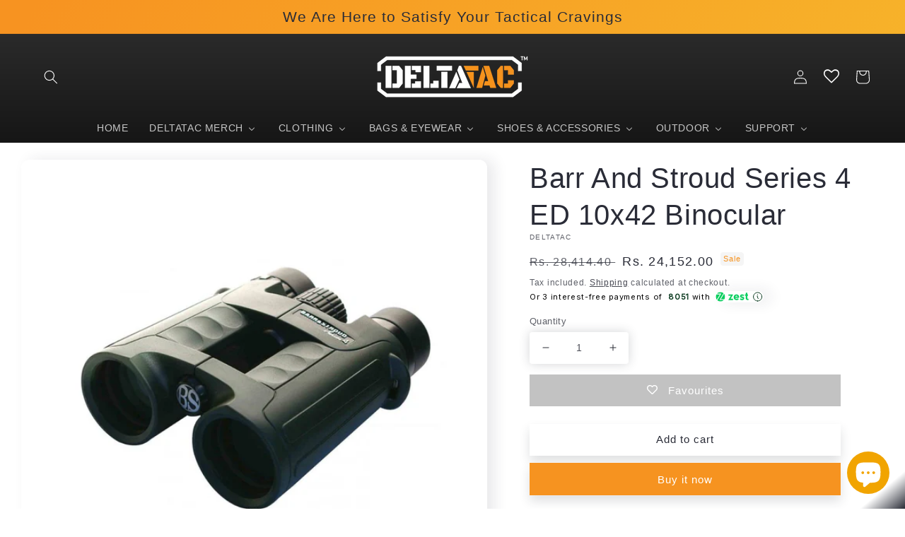

--- FILE ---
content_type: text/html; charset=utf-8
request_url: https://deltatac.shop/products/barr-and-stroud-series-4-10x42-binocular
body_size: 97801
content:
<!doctype html>
<html class="no-js" lang="en">
  <head>


    <meta charset="utf-8">
    <meta http-equiv="X-UA-Compatible" content="IE=edge">
    <meta name="viewport" content="width=device-width,initial-scale=1">
    <meta name="theme-color" content="">
     <script id='pixel-script-poptin' src='https://cdn.popt.in/pixel.js?id=cac61b533e83e' async='true'></script> 
    <link rel="canonical" href="https://deltatac.shop/products/barr-and-stroud-series-4-10x42-binocular">
    <link rel="preconnect" href="https://cdn.shopify.com" crossorigin>
<meta name="yandex-verification" content="9479ae6d082eaeae" />
<meta name="p:domain_verify" content="dfcceeda15d13447171cf663989706ed"/>
<!-- Global site tag (gtag.js) - Google Analytics -->
<script async src="https://www.googletagmanager.com/gtag/js?id=G-8Z3TKG6LYH"></script>

<!-- Global site tag (gtag.js) - Google Ads: 10797005391 -->
<script async src="https://www.googletagmanager.com/gtag/js?id=AW-10797005391"></script>
<script>
  window.dataLayer = window.dataLayer || [];
  function gtag(){dataLayer.push(arguments);}
  gtag('js', new Date());

  gtag('config', 'AW-10797005391');
</script>


    
<script async src="https://pagead2.googlesyndication.com/pagead/js/adsbygoogle.js?client=ca-pub-6380424992504061"
     crossorigin="anonymous"></script>    

<!-- Event snippet for Website sale conversion page -->
<script>
  gtag('event', 'conversion', {
      'send_to': 'AW-10797005391/CVAmCMycn-MDEM_0tJwo',
      'transaction_id': ''
  });
</script>

<!-- Facebook Pixel Code -->
<script>
!function(f,b,e,v,n,t,s)
{if(f.fbq)return;n=f.fbq=function(){n.callMethod?
n.callMethod.apply(n,arguments):n.queue.push(arguments)};
if(!f._fbq)f._fbq=n;n.push=n;n.loaded=!0;n.version='2.0';
n.queue=[];t=b.createElement(e);t.async=!0;
t.src=v;s=b.getElementsByTagName(e)[0];
s.parentNode.insertBefore(t,s)}(window,document,'script',
'https://connect.facebook.net/en_US/fbevents.js');
 fbq('init', '2466234623509686'); 
fbq('track', 'PageView');
</script>
<noscript>
 <img height="1" width="1" 
src="https://www.facebook.com/tr?id=2466234623509686&ev=PageView
&noscript=1"/>
</noscript>
<!-- End Facebook Pixel Code -->
  
  
<script>
  window.dataLayer = window.dataLayer || [];
  function gtag(){dataLayer.push(arguments);}
  gtag('js', new Date());

  gtag('config', 'G-8Z3TKG6LYH');
</script><link rel="icon" type="image/png" href="//deltatac.shop/cdn/shop/files/DT_short_logo_26_dec._2022.png?crop=center&height=32&v=1672133820&width=32"><title>
      Barr And Stroud Series 4 ED 10x42 Binocular
 &ndash; DeltaTac.shop</title>

<!-- Avada Boost Sales Script -->

      


          
          
          
          
          
          
          
          
          
          <script>
            const AVADA_ENHANCEMENTS = {};
            AVADA_ENHANCEMENTS.contentProtection = false;
            AVADA_ENHANCEMENTS.hideCheckoutButon = false;
            AVADA_ENHANCEMENTS.cartSticky = false;
            AVADA_ENHANCEMENTS.multiplePixelStatus = false;
            AVADA_ENHANCEMENTS.inactiveStatus = false;
            AVADA_ENHANCEMENTS.cartButtonAnimationStatus = false;
            AVADA_ENHANCEMENTS.whatsappStatus = false;
            AVADA_ENHANCEMENTS.messengerStatus = false;
            AVADA_ENHANCEMENTS.livechatStatus = false;
          </script>



























      <script>
        const AVADA_CDT = {};
        AVADA_CDT.products = [];
        AVADA_CDT.template = "product";
        AVADA_CDT.collections = [];
        
          AVADA_CDT.collections.push("403508068564");
        
          AVADA_CDT.collections.push("411715862740");
        
          AVADA_CDT.collections.push("407430955220");
        
          AVADA_CDT.collections.push("405346549972");
        
          AVADA_CDT.collections.push("409682411732");
        
          AVADA_CDT.collections.push("407153770708");
        
          AVADA_CDT.collections.push("409113166036");
        
          AVADA_CDT.collections.push("407430987988");
        
          AVADA_CDT.collections.push("419892429012");
        

        const AVADA_INVQTY = {};
        
          AVADA_INVQTY[43576526373076] = 1;
        

        AVADA_CDT.cartitem = 0;
        AVADA_CDT.moneyformat = `<span class=money>Rs. {{amount}}</span>`;
        AVADA_CDT.cartTotalPrice = 0;
        
        AVADA_CDT.selected_variant_id = 43576526373076;
        AVADA_CDT.product = {"id": 7846817333460,"title": "Barr And Stroud Series 4 ED 10x42 Binocular","handle": "barr-and-stroud-series-4-10x42-binocular","vendor": "Barr \u0026 Stroud",
            "type": "Binoculars","tags": ["all products","barr and stroud","barr and stroud sahara binoculars","best binoculars","best binoculars under 20000","Binocular","binoculars for bird watching","binoculars for stargazing","new arrival"],"price": 2415200,"price_min": 2415200,"price_max": 2415200,
            "available": true,"price_varies": false,"compare_at_price": 2841440,
            "compare_at_price_min": 2841440,"compare_at_price_max": 2841440,
            "compare_at_price_varies": false,"variants": [{"id":43576526373076,"title":"Default Title","option1":"Default Title","option2":null,"option3":null,"sku":"BARSTROUD-BINO-70191","requires_shipping":true,"taxable":true,"featured_image":null,"available":true,"name":"Barr And Stroud Series 4 ED 10x42 Binocular","public_title":null,"options":["Default Title"],"price":2415200,"weight":0,"compare_at_price":2841440,"inventory_management":"shopify","barcode":"26373076","requires_selling_plan":false,"selling_plan_allocations":[]}],"featured_image": "\/\/deltatac.shop\/cdn\/shop\/files\/18_4e97fad7-dbc8-470a-91af-a912d07ae658.jpg?v=1709814896","images": ["\/\/deltatac.shop\/cdn\/shop\/files\/18_4e97fad7-dbc8-470a-91af-a912d07ae658.jpg?v=1709814896","\/\/deltatac.shop\/cdn\/shop\/files\/13_e388398a-36bf-4131-b9a2-fe168244678e.jpg?v=1709814896","\/\/deltatac.shop\/cdn\/shop\/files\/14_13712bb2-3bd7-4ed9-bac2-365186a98c2b.jpg?v=1709814896","\/\/deltatac.shop\/cdn\/shop\/files\/15_1f83b1aa-5e88-43df-9ce3-c2a84b2abe27.jpg?v=1709814896","\/\/deltatac.shop\/cdn\/shop\/files\/17_2cac4eb7-9008-4601-9273-b50233d731e7.jpg?v=1709814896","\/\/deltatac.shop\/cdn\/shop\/files\/16_bcf36315-34cf-4b14-b74f-5d4043bd975d.jpg?v=1709814896"]
            };
        

        window.AVADA_BADGES = window.AVADA_BADGES || {};
        window.AVADA_BADGES = [{"badgeEffect":"","showBadgeBorder":false,"badgePageType":"product","badgeBorderRadius":3,"headerText":"Secure Checkout With","collectionPageInlinePosition":"after","description":"Increase a sense of urgency and boost conversation rate on each product page. ","badgeStyle":"color","badgeList":["https:\/\/cdn1.avada.io\/boost-sales\/visa.svg","https:\/\/cdn1.avada.io\/boost-sales\/mastercard.svg","https:\/\/cdn1.avada.io\/boost-sales\/americanexpress.svg","https:\/\/cdn1.avada.io\/boost-sales\/discover.svg","https:\/\/cdn1.avada.io\/boost-sales\/paypal.svg","https:\/\/cdn1.avada.io\/boost-sales\/applepay.svg","https:\/\/cdn1.avada.io\/boost-sales\/googlepay.svg"],"cartInlinePosition":"after","homePageInlinePosition":"after","createdAt":"2022-09-26T11:00:10.151Z","badgeWidth":"full-width","showHeaderText":true,"showBadges":true,"customWidthSize":450,"cartPosition":"","shopDomain":"deltatacstore.myshopify.com","shopId":"2L7FeCaLHX2T0Vl1Oy8B","inlinePosition":"after","badgeBorderColor":"#e1e1e1","headingSize":16,"badgeCustomSize":70,"badgesSmartSelector":false,"headingColor":"#232323","textAlign":"avada-align-center","badgeSize":"small","priority":"0","collectionPagePosition":"","name":"Product Pages","position":"","homePagePosition":"","status":true,"font":"default","removeBranding":true,"id":"lESOx682SmSNllHb9he8"},{"badgeEffect":"","showBadgeBorder":false,"badgePageType":"footer","badgeBorderRadius":3,"headerText":"","collectionPageInlinePosition":"after","description":"Win customers' trust from every pages by showing various trust badges at website's footer.","badgeStyle":"color","badgeList":["https:\/\/cdn1.avada.io\/boost-sales\/visa.svg","https:\/\/cdn1.avada.io\/boost-sales\/mastercard.svg","https:\/\/cdn1.avada.io\/boost-sales\/americanexpress.svg","https:\/\/cdn1.avada.io\/boost-sales\/discover.svg","https:\/\/cdn1.avada.io\/boost-sales\/paypal.svg","https:\/\/cdn1.avada.io\/boost-sales\/applepay.svg","https:\/\/cdn1.avada.io\/boost-sales\/googlepay.svg"],"cartInlinePosition":"after","homePageInlinePosition":"after","createdAt":"2022-09-26T11:00:09.949Z","badgeWidth":"full-width","showBadges":true,"showHeaderText":true,"customWidthSize":450,"cartPosition":"","shopDomain":"deltatacstore.myshopify.com","shopId":"2L7FeCaLHX2T0Vl1Oy8B","inlinePosition":"after","badgeBorderColor":"#e1e1e1","headingSize":16,"badgeCustomSize":40,"badgesSmartSelector":false,"headingColor":"#232323","textAlign":"avada-align-center","badgeSize":"custom","priority":"0","selectedPreset":"Payment 1","collectionPagePosition":"","name":"Footer","position":"","homePagePosition":"","status":true,"font":"default","removeBranding":true,"id":"mYHuCUjVlNYkKW4gAg1u"}];

        window.AVADA_GENERAL_SETTINGS = window.AVADA_GENERAL_SETTINGS || {};
        window.AVADA_GENERAL_SETTINGS = {"badgeInlinePosition":"after","countdownProductPosition":"form[action='\/cart\/add']","badgeHomePosition":".footer__content-bottom","countdownCategoryInlinePosition":"after","badgeCartPosition":".cart__footer","themeDetected":"Sense","badgeCartInlinePosition":"after","countdownCategoryPosition":".price-item","countdownHomePosition":".price-item","badgeCollectionPosition":".footer__content-bottom","badgeHomeInlinePosition":"after","badgeProductPosition":".product-form","badgeCollectionInlinePosition":"after","countdownInlinePosition":"after","badgeFooterInlinePosition":"replace","countdownHomeInlinePosition":"after","badgeFooterPosition":".list.list-payment"};

        window.AVADA_COUNDOWNS = window.AVADA_COUNDOWNS || {};
        window.AVADA_COUNDOWNS = [{"badgeStatus":false},{},{"id":"TISd4t3ANLzGhKGb7OdI","categoryNumbWidth":30,"numbWidth":60,"countdownSmartSelector":false,"collectionPageInlinePosition":"after","stockTextSize":16,"daysText":"Days","countdownEndAction":"HIDE_COUNTDOWN","secondsText":"Seconds","saleCustomSeconds":"59","createdAt":"2022-09-26T11:00:10.067Z","txtDatePos":"txt_outside_box","numbHeight":60,"txtDateSize":16,"shopId":"2L7FeCaLHX2T0Vl1Oy8B","inlinePosition":"after","headingSize":30,"categoryTxtDateSize":8,"textAlign":"text-center","displayLayout":"square-countdown","categoryNumberSize":14,"priority":"0","displayType":"ALL_PRODUCT","numbBorderColor":"#cccccc","productIds":[],"collectionPagePosition":"","numbBorderWidth":1,"name":"Product Pages","manualDisplayPlacement":"after","position":"form[action='\/cart\/add']","showCountdownTimer":true,"conditions":{"conditions":[{"type":"TITLE","value":"","operation":"CONTAINS"}],"type":"ALL"},"timeUnits":"unit-dhms","status":true,"manualDisplayPosition":"form[action='\/cart\/add']","stockTextBefore":"Only {{stock_qty}} left in stock. Hurry up 🔥","saleCustomMinutes":"10","categoryUseDefaultSize":true,"saleDateType":"date-custom","description":"Increase urgency and boost conversions for each product page.","numbBgColor":"#ffffff","txtDateColor":"#122234","numbColor":"#122234","minutesText":"Minutes","showInventoryCountdown":true,"numbBorderRadius":0,"shopDomain":"deltatacstore.myshopify.com","countdownTextBottom":"","productExcludeIds":[],"headingColor":"#0985C5","stockType":"real_stock","linkText":"Hurry! sale ends in","saleCustomHours":"00","hoursText":"Hours","categoryTxtDatePos":"txt_outside_box","useDefaultSize":true,"stockTextColor":"#122234","saleCustomDays":"00","categoryNumbHeight":30,"removeBranding":true}];

        window.AVADA_STOCK_COUNTDOWNS = window.AVADA_STOCK_COUNTDOWNS || {};
        window.AVADA_STOCK_COUNTDOWNS = null;

        window.AVADA_COUNDOWNS_V2 = window.AVADA_COUNDOWNS_V2 || {};
        window.AVADA_COUNDOWNS_V2 = [];

        window.AVADA_BADGES_V2 = window.AVADA_BADGES_V2 || {};
        window.AVADA_BADGES_V2 = [];

        window.AVADA_INACTIVE_TAB = window.AVADA_INACTIVE_TAB || {};
        window.AVADA_INACTIVE_TAB = null;

        window.AVADA_LIVECHAT = window.AVADA_LIVECHAT || {};
        window.AVADA_LIVECHAT = null;

        window.AVADA_STICKY_ATC = window.AVADA_STICKY_ATC || {};
        window.AVADA_STICKY_ATC = null;

        window.AVADA_ATC_ANIMATION = window.AVADA_ATC_ANIMATION || {};
        window.AVADA_ATC_ANIMATION = null;

        window.AVADA_SP = window.AVADA_SP || {};
        window.AVADA_SP = {"shop":"2L7FeCaLHX2T0Vl1Oy8B","configuration":{"position":"bottom-left","hide_time_ago":false,"smart_hide":false,"smart_hide_time":3,"smart_hide_unit":"days","truncate_product_name":true,"display_duration":5,"first_delay":10,"pops_interval":10,"max_pops_display":20,"show_mobile":true,"mobile_position":"bottom","animation":"fadeInUp","out_animation":"fadeOutDown","with_sound":false,"display_order":"order","only_product_viewing":false,"notice_continuously":false,"custom_css":"","replay":true,"included_urls":"","excluded_urls":"","excluded_product_type":"","countries_all":true,"countries":[],"allow_show":"all","hide_close":true,"close_time":1,"close_time_unit":"days","support_rtl":false},"notifications":{"ZfaLLhK3UL9p207QOQcO":{"settings":{"heading_text":"{{first_name}} in {{city}}, {{country}}","heading_font_weight":500,"heading_font_size":12,"content_text":"Purchased {{product_name}}","content_font_weight":800,"content_font_size":13,"background_image":"","background_color":"#FFF","heading_color":"#111","text_color":"#142A47","time_color":"#234342","with_border":false,"border_color":"#333333","border_width":1,"border_radius":20,"image_border_radius":20,"heading_decoration":null,"hover_product_decoration":null,"hover_product_color":"#122234","with_box_shadow":true,"font":"Raleway","language_code":"en","with_static_map":false,"use_dynamic_names":false,"dynamic_names":"","use_flag":false,"popup_custom_link":"","popup_custom_image":"","display_type":"popup","use_counter":false,"counter_color":"#0b4697","counter_unit_color":"#0b4697","counter_unit_plural":"views","counter_unit_single":"view","truncate_product_name":false,"allow_show":"all","included_urls":"","excluded_urls":""},"type":"order","items":[{"date":"2022-09-16T13:08:13+05:30","country":"India","city":"Trivandrum","shipping_first_name":"Kiran Kumar","product_image":"https:\/\/cdn.shopify.com\/s\/files\/1\/0645\/2926\/8948\/products\/indian-armed-force-1.jpg?v=1653295053","shipping_city":"Trivandrum","map_url":"https:\/\/storage.googleapis.com\/avada-boost-sales.appspot.com\/maps\/Trivandrum.png","product_name":"Indian Armed Force Sticker - Pack of 2","product_id":7633564401876,"product_handle":"indian-armed-force-sticker-for-laptop-mobile-phone-car-bottle-bike-pack-of-2","first_name":"Kiran Kumar","shipping_country":"India","product_link":"https:\/\/deltatacstore.myshopify.com\/products\/indian-armed-force-sticker-for-laptop-mobile-phone-car-bottle-bike-pack-of-2","relativeDate":"a year ago","smart_hide":true,"flag_url":"https:\/\/cdn1.avada.io\/proofo\/flags\/217-india.svg"},{"date":"2022-09-14T17:47:19+05:30","country":"India","city":"Budhera ,Gurgaon District","product_image":"https:\/\/cdn.shopify.com\/s\/files\/1\/0645\/2926\/8948\/products\/DTTourniquet_4.png?v=1663420948","shipping_first_name":"Raj","shipping_city":"Budhera ,Gurgaon District","map_url":"https:\/\/storage.googleapis.com\/avada-boost-sales.appspot.com\/maps\/Budhera ,Gurgaon District.png","product_name":"DeltaTac Battlefield Tourniquet","product_id":7638497558740,"product_handle":"deltatac-battlefield-tourniquet","shipping_country":"India","first_name":"Raj","product_link":"https:\/\/deltatacstore.myshopify.com\/products\/deltatac-battlefield-tourniquet","relativeDate":"a year ago","smart_hide":true,"flag_url":"https:\/\/cdn1.avada.io\/proofo\/flags\/217-india.svg"},{"date":"2022-09-14T17:47:19+05:30","country":"India","city":"Budhera ,Gurgaon District","product_image":"https:\/\/cdn.shopify.com\/s\/files\/1\/0645\/2926\/8948\/products\/PerSysMedicalEmergencyBandage.png?v=1663420947","shipping_first_name":"Raj","shipping_city":"Budhera ,Gurgaon District","map_url":"https:\/\/storage.googleapis.com\/avada-boost-sales.appspot.com\/maps\/Budhera ,Gurgaon District.png","product_name":"Persys Medical Emergency Bandage®","product_id":7638448668884,"product_handle":"persys-medical-emergency-bandage®","shipping_country":"India","first_name":"Raj","product_link":"https:\/\/deltatacstore.myshopify.com\/products\/persys-medical-emergency-bandage®","relativeDate":"a year ago","smart_hide":true,"flag_url":"https:\/\/cdn1.avada.io\/proofo\/flags\/217-india.svg"},{"date":"2022-09-12T20:00:03+05:30","country":"India","city":"Bangalore","shipping_first_name":"Abhijeet","product_image":"https:\/\/cdn.shopify.com\/s\/files\/1\/0645\/2926\/8948\/products\/sukhoi-su-2.jpg?v=1653295055","shipping_city":"Bangalore","map_url":"https:\/\/storage.googleapis.com\/avada-boost-sales.appspot.com\/maps\/Bangalore.png","product_name":"Sukhoi Su-30MKI Flanker Sticker - Pack of 2","product_id":7633564565716,"product_handle":"indian-airforce-sukhoi-flanker-stickers-for-laptop-mobile-phone-car-bottle-bike-pack-of-2","first_name":"Abhijeet","shipping_country":"India","product_link":"https:\/\/deltatacstore.myshopify.com\/products\/indian-airforce-sukhoi-flanker-stickers-for-laptop-mobile-phone-car-bottle-bike-pack-of-2","relativeDate":"a year ago","smart_hide":true,"flag_url":"https:\/\/cdn1.avada.io\/proofo\/flags\/217-india.svg"},{"date":"2022-09-08T15:14:00+05:30","country":"India","city":"Salem","product_image":"https:\/\/cdn.shopify.com\/s\/files\/1\/0645\/2926\/8948\/products\/guardianangellight_8.png?v=1663420962","shipping_first_name":"Venkatesh","shipping_city":"Salem","map_url":"https:\/\/storage.googleapis.com\/avada-boost-sales.appspot.com\/maps\/Salem.png","product_name":"Spitfire Belt - Black","product_id":7655844905172,"product_handle":"dt-quick-release-heavy-duty-cordura-nylon-belt","shipping_country":"India","first_name":"Venkatesh","product_link":"https:\/\/deltatacstore.myshopify.com\/products\/dt-quick-release-heavy-duty-cordura-nylon-belt","relativeDate":"a year ago","smart_hide":true,"flag_url":"https:\/\/cdn1.avada.io\/proofo\/flags\/217-india.svg"},{"date":"2022-09-05T10:10:24+05:30","country":"India","city":"Puducherry","shipping_first_name":"Kritatma","product_image":"https:\/\/cdn.shopify.com\/s\/files\/1\/0645\/2926\/8948\/products\/indian-armed-force-1.jpg?v=1653295053","shipping_city":"Puducherry","map_url":"https:\/\/storage.googleapis.com\/avada-boost-sales.appspot.com\/maps\/Puducherry.png","product_name":"Indian Armed Force Sticker - Pack of 2","product_id":7633564401876,"product_handle":"indian-armed-force-sticker-for-laptop-mobile-phone-car-bottle-bike-pack-of-2","shipping_country":"India","first_name":"Kritatma","product_link":"https:\/\/deltatacstore.myshopify.com\/products\/indian-armed-force-sticker-for-laptop-mobile-phone-car-bottle-bike-pack-of-2","relativeDate":"a year ago","smart_hide":true,"flag_url":"https:\/\/cdn1.avada.io\/proofo\/flags\/217-india.svg"},{"date":"2022-09-05T10:10:24+05:30","country":"India","city":"Puducherry","shipping_first_name":"Kritatma","product_image":"https:\/\/cdn.shopify.com\/s\/files\/1\/0645\/2926\/8948\/products\/sukhoi-su-2.jpg?v=1653295055","shipping_city":"Puducherry","map_url":"https:\/\/storage.googleapis.com\/avada-boost-sales.appspot.com\/maps\/Puducherry.png","product_name":"Sukhoi Su-30MKI Flanker Sticker - Pack of 2","product_id":7633564565716,"product_handle":"indian-airforce-sukhoi-flanker-stickers-for-laptop-mobile-phone-car-bottle-bike-pack-of-2","shipping_country":"India","first_name":"Kritatma","product_link":"https:\/\/deltatacstore.myshopify.com\/products\/indian-airforce-sukhoi-flanker-stickers-for-laptop-mobile-phone-car-bottle-bike-pack-of-2","relativeDate":"a year ago","smart_hide":true,"flag_url":"https:\/\/cdn1.avada.io\/proofo\/flags\/217-india.svg"},{"date":"2022-09-02T22:29:52+05:30","country":"India","city":"Jammu","shipping_first_name":"Siddhant","product_image":"https:\/\/cdn.shopify.com\/s\/files\/1\/0645\/2926\/8948\/products\/DTFullsleevest-shirtRangerblack_3.png?v=1654500203","shipping_city":"Jammu","map_url":"https:\/\/storage.googleapis.com\/avada-boost-sales.appspot.com\/maps\/Jammu.png","product_name":"DT Full Sleeves T-Shirt (Black) - Ranger Series","product_id":7633563910356,"product_handle":"dt-ranger-black","first_name":"Siddhant","shipping_country":"India","product_link":"https:\/\/deltatacstore.myshopify.com\/products\/dt-ranger-black","relativeDate":"a year ago","smart_hide":true,"flag_url":"https:\/\/cdn1.avada.io\/proofo\/flags\/217-india.svg"},{"date":"2022-09-02T18:22:30+05:30","country":"India","city":"Thrissur","product_image":"https:\/\/cdn.shopify.com\/s\/files\/1\/0645\/2926\/8948\/products\/mcr_wr_rechargeable_road_flares_white_red-scaled-1.jpg?v=1663420940","shipping_first_name":"ALIN","shipping_city":"Thrissur","map_url":"https:\/\/storage.googleapis.com\/avada-boost-sales.appspot.com\/maps\/Thrissur.png","product_name":"Micro Series Wearable Safety Light - (Red\/White)","product_id":7633565778132,"product_handle":"white-red-wearable-safety-light","shipping_country":"India","first_name":"ALIN","product_link":"https:\/\/deltatacstore.myshopify.com\/products\/white-red-wearable-safety-light","relativeDate":"a year ago","smart_hide":true,"flag_url":"https:\/\/cdn1.avada.io\/proofo\/flags\/217-india.svg"},{"date":"2022-09-02T16:53:20+05:30","country":"India","city":"Betul","shipping_first_name":"vishvajeet","product_image":"https:\/\/cdn.shopify.com\/s\/files\/1\/0645\/2926\/8948\/products\/indian-armed-force-1.jpg?v=1653295053","shipping_city":"Betul","map_url":"https:\/\/storage.googleapis.com\/avada-boost-sales.appspot.com\/maps\/Betul.png","product_name":"Indian Armed Force Sticker - Pack of 2","product_id":7633564401876,"product_handle":"indian-armed-force-sticker-for-laptop-mobile-phone-car-bottle-bike-pack-of-2","first_name":"vishvajeet","shipping_country":"India","product_link":"https:\/\/deltatacstore.myshopify.com\/products\/indian-armed-force-sticker-for-laptop-mobile-phone-car-bottle-bike-pack-of-2","relativeDate":"a year ago","smart_hide":true,"flag_url":"https:\/\/cdn1.avada.io\/proofo\/flags\/217-india.svg"},{"date":"2022-09-02T08:42:18+05:30","country":"India","city":"Vilayanchathanur","shipping_first_name":"Sajith","product_image":"https:\/\/cdn.shopify.com\/s\/files\/1\/0645\/2926\/8948\/products\/indian-armed-force-1.jpg?v=1653295053","shipping_city":"Vilayanchathanur","map_url":"https:\/\/storage.googleapis.com\/avada-boost-sales.appspot.com\/maps\/Vilayanchathanur.png","product_name":"Indian Armed Force Sticker - Pack of 2","product_id":7633564401876,"product_handle":"indian-armed-force-sticker-for-laptop-mobile-phone-car-bottle-bike-pack-of-2","first_name":"Sajith","shipping_country":"India","product_link":"https:\/\/deltatacstore.myshopify.com\/products\/indian-armed-force-sticker-for-laptop-mobile-phone-car-bottle-bike-pack-of-2","relativeDate":"a year ago","smart_hide":true,"flag_url":"https:\/\/cdn1.avada.io\/proofo\/flags\/217-india.svg"},{"date":"2022-09-02T01:51:07+05:30","country":"India","city":"Lucknow","shipping_first_name":"Raman","product_image":"https:\/\/cdn.shopify.com\/s\/files\/1\/0645\/2926\/8948\/products\/indian-armed-force-1.jpg?v=1653295053","shipping_city":"Lucknow","map_url":"https:\/\/storage.googleapis.com\/avada-boost-sales.appspot.com\/maps\/Lucknow.png","product_name":"Indian Armed Force Sticker - Pack of 2","product_id":7633564401876,"product_handle":"indian-armed-force-sticker-for-laptop-mobile-phone-car-bottle-bike-pack-of-2","first_name":"Raman","shipping_country":"India","product_link":"https:\/\/deltatacstore.myshopify.com\/products\/indian-armed-force-sticker-for-laptop-mobile-phone-car-bottle-bike-pack-of-2","relativeDate":"a year ago","smart_hide":true,"flag_url":"https:\/\/cdn1.avada.io\/proofo\/flags\/217-india.svg"},{"date":"2022-09-01T23:05:34+05:30","country":"India","city":"Praganas","shipping_first_name":"Atul","product_image":"https:\/\/cdn.shopify.com\/s\/files\/1\/0645\/2926\/8948\/products\/Hydrationbagwithblacklid_pipe_2sep.2022.jpg?v=1663420996","shipping_city":"Praganas","map_url":"https:\/\/storage.googleapis.com\/avada-boost-sales.appspot.com\/maps\/Praganas.png","product_name":"Mojave Hydration bladder - 3 Litre","product_id":7689393799380,"product_handle":"mojave-hydration-bladder-3-litres","shipping_country":"India","first_name":"Atul","product_link":"https:\/\/deltatacstore.myshopify.com\/products\/mojave-hydration-bladder-3-litres","relativeDate":"a year ago","smart_hide":true,"flag_url":"https:\/\/cdn1.avada.io\/proofo\/flags\/217-india.svg"},{"date":"2022-09-01T12:50:43+05:30","country":"India","city":"Itanagar","shipping_first_name":"Joram","product_image":"https:\/\/cdn.shopify.com\/s\/files\/1\/0645\/2926\/8948\/products\/guardianangellight_8.png?v=1663420962","shipping_city":"Itanagar","map_url":"https:\/\/storage.googleapis.com\/avada-boost-sales.appspot.com\/maps\/Itanagar.png","product_name":"Spitfire Belt - Black","product_id":7655844905172,"product_handle":"dt-quick-release-heavy-duty-cordura-nylon-belt","first_name":"Joram","shipping_country":"India","product_link":"https:\/\/deltatacstore.myshopify.com\/products\/dt-quick-release-heavy-duty-cordura-nylon-belt","relativeDate":"a year ago","smart_hide":true,"flag_url":"https:\/\/cdn1.avada.io\/proofo\/flags\/217-india.svg"},{"date":"2022-08-31T15:17:47+05:30","country":"India","city":"Jaipur","shipping_first_name":"Krishna","product_image":"https:\/\/cdn.shopify.com\/s\/files\/1\/0645\/2926\/8948\/products\/indian-armed-force-1.jpg?v=1653295053","shipping_city":"Jaipur","map_url":"https:\/\/storage.googleapis.com\/avada-boost-sales.appspot.com\/maps\/Jaipur.png","product_name":"Indian Armed Force Sticker - Pack of 2","product_id":7633564401876,"product_handle":"indian-armed-force-sticker-for-laptop-mobile-phone-car-bottle-bike-pack-of-2","first_name":"Krishna","shipping_country":"India","product_link":"https:\/\/deltatacstore.myshopify.com\/products\/indian-armed-force-sticker-for-laptop-mobile-phone-car-bottle-bike-pack-of-2","relativeDate":"a year ago","smart_hide":true,"flag_url":"https:\/\/cdn1.avada.io\/proofo\/flags\/217-india.svg"},{"date":"2022-08-31T15:17:47+05:30","country":"India","city":"Jaipur","shipping_first_name":"Krishna","product_image":"https:\/\/cdn.shopify.com\/s\/files\/1\/0645\/2926\/8948\/products\/T90-1.png?v=1653295036","shipping_city":"Jaipur","map_url":"https:\/\/storage.googleapis.com\/avada-boost-sales.appspot.com\/maps\/Jaipur.png","product_name":"Indian Army T-90 Tank Sticker - Pack of 2","product_id":7633563844820,"product_handle":"indian-army-t-90-tank-sticker-for-laptop-mobile-phone-car-bottle-bike-pack-of-2","first_name":"Krishna","shipping_country":"India","product_link":"https:\/\/deltatacstore.myshopify.com\/products\/indian-army-t-90-tank-sticker-for-laptop-mobile-phone-car-bottle-bike-pack-of-2","relativeDate":"a year ago","smart_hide":true,"flag_url":"https:\/\/cdn1.avada.io\/proofo\/flags\/217-india.svg"},{"date":"2022-08-31T15:17:47+05:30","country":"India","city":"Jaipur","product_image":"https:\/\/cdn.shopify.com\/s\/files\/1\/0645\/2926\/8948\/products\/mikoyan-fulcrum-A-2.jpg?v=1653295053","shipping_first_name":"Krishna","shipping_city":"Jaipur","map_url":"https:\/\/storage.googleapis.com\/avada-boost-sales.appspot.com\/maps\/Jaipur.png","product_name":"Mikoyan MiG-29 (9-12A) Fulcrum A Sticker - Pack of 2","product_id":7633564434644,"product_handle":"mikoyan-mig-fulcrum-a-sticker-for-laptop-mobile-phone-car-bottle-bike-pack-of-2","shipping_country":"India","first_name":"Krishna","product_link":"https:\/\/deltatacstore.myshopify.com\/products\/mikoyan-mig-fulcrum-a-sticker-for-laptop-mobile-phone-car-bottle-bike-pack-of-2","relativeDate":"a year ago","smart_hide":true,"flag_url":"https:\/\/cdn1.avada.io\/proofo\/flags\/217-india.svg"},{"date":"2022-08-30T19:28:39+05:30","country":"India","city":"Phagwara","product_image":"https:\/\/cdn.shopify.com\/s\/files\/1\/0645\/2926\/8948\/products\/mikoyan-fulcrum-A-2.jpg?v=1653295053","shipping_first_name":"Charanpreet ","shipping_city":"Phagwara","map_url":"https:\/\/storage.googleapis.com\/avada-boost-sales.appspot.com\/maps\/Phagwara.png","product_name":"Mikoyan MiG-29 (9-12A) Fulcrum A Sticker - Pack of 2","product_id":7633564434644,"product_handle":"mikoyan-mig-fulcrum-a-sticker-for-laptop-mobile-phone-car-bottle-bike-pack-of-2","first_name":"Charanpreet ","shipping_country":"India","product_link":"https:\/\/deltatacstore.myshopify.com\/products\/mikoyan-mig-fulcrum-a-sticker-for-laptop-mobile-phone-car-bottle-bike-pack-of-2","relativeDate":"a year ago","smart_hide":true,"flag_url":"https:\/\/cdn1.avada.io\/proofo\/flags\/217-india.svg"},{"date":"2022-08-30T19:28:39+05:30","country":"India","city":"Phagwara","shipping_first_name":"Charanpreet ","product_image":"https:\/\/cdn.shopify.com\/s\/files\/1\/0645\/2926\/8948\/products\/sukhoi-su-2.jpg?v=1653295055","shipping_city":"Phagwara","map_url":"https:\/\/storage.googleapis.com\/avada-boost-sales.appspot.com\/maps\/Phagwara.png","product_name":"Sukhoi Su-30MKI Flanker Sticker - Pack of 2","product_id":7633564565716,"product_handle":"indian-airforce-sukhoi-flanker-stickers-for-laptop-mobile-phone-car-bottle-bike-pack-of-2","shipping_country":"India","first_name":"Charanpreet ","product_link":"https:\/\/deltatacstore.myshopify.com\/products\/indian-airforce-sukhoi-flanker-stickers-for-laptop-mobile-phone-car-bottle-bike-pack-of-2","relativeDate":"a year ago","smart_hide":true,"flag_url":"https:\/\/cdn1.avada.io\/proofo\/flags\/217-india.svg"},{"date":"2022-08-30T19:28:39+05:30","country":"India","city":"Phagwara","shipping_first_name":"Charanpreet ","product_image":"https:\/\/cdn.shopify.com\/s\/files\/1\/0645\/2926\/8948\/products\/Dassault-Mirage-2000-H-2.jpg?v=1653295052","shipping_city":"Phagwara","map_url":"https:\/\/storage.googleapis.com\/avada-boost-sales.appspot.com\/maps\/Phagwara.png","product_name":"Dassault Mirage 2000H Sticker - Pack of 2","product_id":7633564336340,"product_handle":"dassault-mirage-2000h-sticker-for-laptop-mobile-phone-car-bottle-bike-pack-of-2","first_name":"Charanpreet ","shipping_country":"India","product_link":"https:\/\/deltatacstore.myshopify.com\/products\/dassault-mirage-2000h-sticker-for-laptop-mobile-phone-car-bottle-bike-pack-of-2","relativeDate":"a year ago","smart_hide":true,"flag_url":"https:\/\/cdn1.avada.io\/proofo\/flags\/217-india.svg"},{"date":"2022-08-30T19:28:39+05:30","country":"India","city":"Phagwara","shipping_first_name":"Charanpreet ","product_image":"https:\/\/cdn.shopify.com\/s\/files\/1\/0645\/2926\/8948\/products\/indian-armed-force-1.jpg?v=1653295053","shipping_city":"Phagwara","map_url":"https:\/\/storage.googleapis.com\/avada-boost-sales.appspot.com\/maps\/Phagwara.png","product_name":"Indian Armed Force Sticker - Pack of 2","product_id":7633564401876,"product_handle":"indian-armed-force-sticker-for-laptop-mobile-phone-car-bottle-bike-pack-of-2","first_name":"Charanpreet ","shipping_country":"India","product_link":"https:\/\/deltatacstore.myshopify.com\/products\/indian-armed-force-sticker-for-laptop-mobile-phone-car-bottle-bike-pack-of-2","relativeDate":"a year ago","smart_hide":true,"flag_url":"https:\/\/cdn1.avada.io\/proofo\/flags\/217-india.svg"},{"date":"2022-08-29T21:31:08+05:30","country":"India","city":"Pune ","shipping_first_name":"Viraf","product_image":"https:\/\/cdn.shopify.com\/s\/files\/1\/0645\/2926\/8948\/products\/Dassault-Mirage-2000-H-2.jpg?v=1653295052","shipping_city":"Pune ","map_url":"https:\/\/storage.googleapis.com\/avada-boost-sales.appspot.com\/maps\/Pune .png","product_name":"Dassault Mirage 2000H Sticker - Pack of 2","product_id":7633564336340,"product_handle":"dassault-mirage-2000h-sticker-for-laptop-mobile-phone-car-bottle-bike-pack-of-2","shipping_country":"India","first_name":"Viraf","product_link":"https:\/\/deltatacstore.myshopify.com\/products\/dassault-mirage-2000h-sticker-for-laptop-mobile-phone-car-bottle-bike-pack-of-2","relativeDate":"a year ago","smart_hide":true,"flag_url":"https:\/\/cdn1.avada.io\/proofo\/flags\/217-india.svg"},{"date":"2022-08-29T21:31:08+05:30","country":"India","city":"Pune ","product_image":"https:\/\/cdn.shopify.com\/s\/files\/1\/0645\/2926\/8948\/products\/mikoyan-fulcrum-A-2.jpg?v=1653295053","shipping_first_name":"Viraf","shipping_city":"Pune ","map_url":"https:\/\/storage.googleapis.com\/avada-boost-sales.appspot.com\/maps\/Pune .png","product_name":"Mikoyan MiG-29 (9-12A) Fulcrum A Sticker - Pack of 2","product_id":7633564434644,"product_handle":"mikoyan-mig-fulcrum-a-sticker-for-laptop-mobile-phone-car-bottle-bike-pack-of-2","shipping_country":"India","first_name":"Viraf","product_link":"https:\/\/deltatacstore.myshopify.com\/products\/mikoyan-mig-fulcrum-a-sticker-for-laptop-mobile-phone-car-bottle-bike-pack-of-2","relativeDate":"a year ago","smart_hide":true,"flag_url":"https:\/\/cdn1.avada.io\/proofo\/flags\/217-india.svg"},{"date":"2022-08-29T21:31:08+05:30","country":"India","city":"Pune ","shipping_first_name":"Viraf","product_image":"https:\/\/cdn.shopify.com\/s\/files\/1\/0645\/2926\/8948\/products\/sukhoi-su-2.jpg?v=1653295055","shipping_city":"Pune ","map_url":"https:\/\/storage.googleapis.com\/avada-boost-sales.appspot.com\/maps\/Pune .png","product_name":"Sukhoi Su-30MKI Flanker Sticker - Pack of 2","product_id":7633564565716,"product_handle":"indian-airforce-sukhoi-flanker-stickers-for-laptop-mobile-phone-car-bottle-bike-pack-of-2","first_name":"Viraf","shipping_country":"India","product_link":"https:\/\/deltatacstore.myshopify.com\/products\/indian-airforce-sukhoi-flanker-stickers-for-laptop-mobile-phone-car-bottle-bike-pack-of-2","relativeDate":"a year ago","smart_hide":true,"flag_url":"https:\/\/cdn1.avada.io\/proofo\/flags\/217-india.svg"},{"date":"2022-08-28T20:08:51+05:30","country":"India","city":"Bengaluru","product_image":"https:\/\/cdn.shopify.com\/s\/files\/1\/0645\/2926\/8948\/products\/sukhoi-su-2.jpg?v=1653295055","shipping_first_name":"Shailja ","shipping_city":"Bengaluru","map_url":"https:\/\/storage.googleapis.com\/avada-boost-sales.appspot.com\/maps\/Bengaluru.png","product_name":"Sukhoi Su-30MKI Flanker Sticker - Pack of 2","product_id":7633564565716,"product_handle":"indian-airforce-sukhoi-flanker-stickers-for-laptop-mobile-phone-car-bottle-bike-pack-of-2","first_name":"Shailja ","shipping_country":"India","product_link":"https:\/\/deltatacstore.myshopify.com\/products\/indian-airforce-sukhoi-flanker-stickers-for-laptop-mobile-phone-car-bottle-bike-pack-of-2","relativeDate":"a year ago","smart_hide":true,"flag_url":"https:\/\/cdn1.avada.io\/proofo\/flags\/217-india.svg"},{"date":"2022-08-27T17:55:52+05:30","country":"India","city":"Pune","shipping_first_name":"Abhi","product_image":"https:\/\/cdn.shopify.com\/s\/files\/1\/0645\/2926\/8948\/products\/Indian-Army-Camo-Flag-Sticker-2.jpg?v=1653295032","shipping_city":"Pune","map_url":"https:\/\/storage.googleapis.com\/avada-boost-sales.appspot.com\/maps\/Pune.png","product_name":"India National Camo Flag Sticker - Pack of 2","product_id":7633563746516,"product_handle":"india-national-camo-flag-sticker-for-laptop-mobile-phone-car-bottle-bike-pack-of-2-pack-of-2","first_name":"Abhi","shipping_country":"India","product_link":"https:\/\/deltatacstore.myshopify.com\/products\/india-national-camo-flag-sticker-for-laptop-mobile-phone-car-bottle-bike-pack-of-2-pack-of-2","relativeDate":"a year ago","smart_hide":true,"flag_url":"https:\/\/cdn1.avada.io\/proofo\/flags\/217-india.svg"},{"date":"2022-08-27T17:55:52+05:30","country":"India","city":"Pune","shipping_first_name":"Abhi","product_image":"https:\/\/cdn.shopify.com\/s\/files\/1\/0645\/2926\/8948\/products\/T90-1.png?v=1653295036","shipping_city":"Pune","map_url":"https:\/\/storage.googleapis.com\/avada-boost-sales.appspot.com\/maps\/Pune.png","product_name":"Indian Army T-90 Tank Sticker - Pack of 2","product_id":7633563844820,"product_handle":"indian-army-t-90-tank-sticker-for-laptop-mobile-phone-car-bottle-bike-pack-of-2","shipping_country":"India","first_name":"Abhi","product_link":"https:\/\/deltatacstore.myshopify.com\/products\/indian-army-t-90-tank-sticker-for-laptop-mobile-phone-car-bottle-bike-pack-of-2","relativeDate":"a year ago","smart_hide":true,"flag_url":"https:\/\/cdn1.avada.io\/proofo\/flags\/217-india.svg"},{"date":"2022-08-27T17:55:52+05:30","country":"India","city":"Pune","product_image":"https:\/\/cdn.shopify.com\/s\/files\/1\/0645\/2926\/8948\/products\/sukhoi-su-2.jpg?v=1653295055","shipping_first_name":"Abhi","shipping_city":"Pune","map_url":"https:\/\/storage.googleapis.com\/avada-boost-sales.appspot.com\/maps\/Pune.png","product_name":"Sukhoi Su-30MKI Flanker Sticker - Pack of 2","product_id":7633564565716,"product_handle":"indian-airforce-sukhoi-flanker-stickers-for-laptop-mobile-phone-car-bottle-bike-pack-of-2","shipping_country":"India","first_name":"Abhi","product_link":"https:\/\/deltatacstore.myshopify.com\/products\/indian-airforce-sukhoi-flanker-stickers-for-laptop-mobile-phone-car-bottle-bike-pack-of-2","relativeDate":"a year ago","smart_hide":true,"flag_url":"https:\/\/cdn1.avada.io\/proofo\/flags\/217-india.svg"},{"date":"2022-08-27T12:40:27+05:30","country":"India","city":"Gangaliya Khedi","shipping_first_name":"Sahil","product_image":"https:\/\/cdn.shopify.com\/s\/files\/1\/0645\/2926\/8948\/products\/T90-1.png?v=1653295036","shipping_city":"Gangaliya Khedi","map_url":"https:\/\/storage.googleapis.com\/avada-boost-sales.appspot.com\/maps\/Gangaliya Khedi.png","product_name":"Indian Army T-90 Tank Sticker - Pack of 2","product_id":7633563844820,"product_handle":"indian-army-t-90-tank-sticker-for-laptop-mobile-phone-car-bottle-bike-pack-of-2","shipping_country":"India","first_name":"Sahil","product_link":"https:\/\/deltatacstore.myshopify.com\/products\/indian-army-t-90-tank-sticker-for-laptop-mobile-phone-car-bottle-bike-pack-of-2","relativeDate":"a year ago","smart_hide":true,"flag_url":"https:\/\/cdn1.avada.io\/proofo\/flags\/217-india.svg"},{"date":"2022-08-26T23:21:14+05:30","country":"India","city":"Pune","shipping_first_name":"Amit","product_image":"https:\/\/cdn.shopify.com\/s\/files\/1\/0645\/2926\/8948\/products\/supermarine-HS636-1.jpg?v=1653295056","shipping_city":"Pune","map_url":"https:\/\/storage.googleapis.com\/avada-boost-sales.appspot.com\/maps\/Pune.png","product_name":"Supermarine Spitfire FR.Mk.XVIII Sticker – Pack of 2","product_id":7633564664020,"product_handle":"indian-airforce-supermarine-stickers-for-laptop-mobile-phone-car-bottle-bike-pack-of-2","first_name":"Amit","shipping_country":"India","product_link":"https:\/\/deltatacstore.myshopify.com\/products\/indian-airforce-supermarine-stickers-for-laptop-mobile-phone-car-bottle-bike-pack-of-2","relativeDate":"a year ago","smart_hide":true,"flag_url":"https:\/\/cdn1.avada.io\/proofo\/flags\/217-india.svg"}],"source":"shopify\/order"}},"removeBranding":true};

        window.AVADA_SP_V2 = window.AVADA_SP_V2 || {};
        window.AVADA_SP_V2 = [];

        window.AVADA_SETTING_SP_V2 = window.AVADA_SETTING_SP_V2 || {};
        window.AVADA_SETTING_SP_V2 = {"show_mobile":true,"countries_all":true,"display_order":"order","hide_time_ago":false,"max_pops_display":30,"first_delay":4,"custom_css":"","notice_continuously":false,"orderItems":[{"date":"2023-09-01T11:18:31.000Z","country":"India","city":"New delhi","shipping_first_name":"Nitin","product_image":"https:\/\/cdn.shopify.com\/s\/files\/1\/0645\/2926\/8948\/products\/G20Lapelpin_20april2023.jpg?v=1689589062","shipping_city":"New delhi","type":"order","product_name":"DT G20 Indian National Flag Lapel Pin - Silver","product_id":7902098620628,"product_handle":"dt-indian-national-flag-g20-silver-lapel-pin","first_name":"Nitin","shipping_country":"India","product_link":"https:\/\/deltatacstore.myshopify.com\/products\/dt-indian-national-flag-g20-silver-lapel-pin"},{"date":"2023-08-30T18:30:26.000Z","country":"India","city":"Mira - Bhayander","shipping_first_name":"Jigar","product_image":"https:\/\/cdn.shopify.com\/s\/files\/1\/0645\/2926\/8948\/products\/G20Lapelpin_20april2023.jpg?v=1689589062","shipping_city":"Mira - Bhayander","type":"order","product_name":"DT G20 Indian National Flag Lapel Pin - Silver","product_id":7902098620628,"product_handle":"dt-indian-national-flag-g20-silver-lapel-pin","first_name":"Jigar","shipping_country":"India","product_link":"https:\/\/deltatacstore.myshopify.com\/products\/dt-indian-national-flag-g20-silver-lapel-pin"},{"date":"2023-08-30T14:15:51.000Z","country":"India","city":"Jaipur","shipping_first_name":"kesat","product_image":"https:\/\/cdn.shopify.com\/s\/files\/1\/0645\/2926\/8948\/files\/DeuterSecurityWalletIBag-Sand.jpg?v=1682929934","shipping_city":"Jaipur","type":"order","product_name":"Deuter Security Wallet I Bag - Sand","product_id":7903870714068,"product_handle":"deuter-security-wallet-i-bag-sand","first_name":"kesat","shipping_country":"India","product_link":"https:\/\/deltatacstore.myshopify.com\/products\/deuter-security-wallet-i-bag-sand"},{"date":"2023-08-29T13:36:40.000Z","country":"India","city":"Mhow, Indore","shipping_first_name":"Rahul","product_image":"https:\/\/cdn.shopify.com\/s\/files\/1\/0645\/2926\/8948\/products\/KlarusMi6KeychainFlashlight_3.png?v=1671779620","shipping_city":"Mhow, Indore","type":"order","product_name":"Klarus Mi6 Keychain Flashlight","product_id":7818711302356,"product_handle":"klarus-mi6-keychain-flashlight","first_name":"Rahul","shipping_country":"India","product_link":"https:\/\/deltatacstore.myshopify.com\/products\/klarus-mi6-keychain-flashlight"},{"date":"2023-08-29T13:36:40.000Z","country":"India","city":"Mhow, Indore","shipping_first_name":"Rahul","product_image":"https:\/\/cdn.shopify.com\/s\/files\/1\/0645\/2926\/8948\/files\/MerrellMen_sMoab38_TacticalZipWaterproofBoot-Black.png?v=1691061616","shipping_city":"Mhow, Indore","type":"order","product_name":"Merrell Men's Moab 3 8\" Tactical Zip Waterproof Boot - Black","product_id":7950924447956,"product_handle":"merrell-mens-moab-3-8-tactical-zip-waterproof-boot-black","first_name":"Rahul","shipping_country":"India","product_link":"https:\/\/deltatacstore.myshopify.com\/products\/merrell-mens-moab-3-8-tactical-zip-waterproof-boot-black"},{"date":"2023-08-29T11:17:49.000Z","country":"India","city":"Gurgaon","shipping_first_name":"Ishan","product_image":"https:\/\/cdn.shopify.com\/s\/files\/1\/0645\/2926\/8948\/products\/DTTourniquet_4.png?v=1679644614","shipping_city":"Gurgaon","type":"order","product_name":"Battlefield Tourniquet - Orange","product_id":7638497558740,"product_handle":"battlefield-tourniquet-orange","first_name":"Ishan","shipping_country":"India","product_link":"https:\/\/deltatacstore.myshopify.com\/products\/battlefield-tourniquet-orange"},{"date":"2023-08-29T11:17:49.000Z","country":"India","city":"Gurgaon","shipping_first_name":"Ishan","product_image":"https:\/\/cdn.shopify.com\/s\/files\/1\/0645\/2926\/8948\/products\/MollesystemBlackbelt_1.png?v=1670331078","shipping_city":"Gurgaon","type":"order","product_name":"DT Combat Molle Over Belt - Black","product_id":7830401941716,"product_handle":"dt-combat-molle-over-belt-black","first_name":"Ishan","shipping_country":"India","product_link":"https:\/\/deltatacstore.myshopify.com\/products\/dt-combat-molle-over-belt-black"},{"date":"2023-08-29T11:17:49.000Z","country":"India","city":"Gurgaon","shipping_first_name":"Ishan","product_image":"https:\/\/cdn.shopify.com\/s\/files\/1\/0645\/2926\/8948\/products\/Indiancamo.stickervaluepack_3.jpg?v=1668763374","shipping_city":"Gurgaon","type":"order","product_name":"Indian National Camo Flag Sticker -  Value Pack","product_id":7816690794708,"product_handle":"indian-national-camo-flag-sticker-pack-of-2-value-pack","first_name":"Ishan","shipping_country":"India","product_link":"https:\/\/deltatacstore.myshopify.com\/products\/indian-national-camo-flag-sticker-pack-of-2-value-pack"},{"date":"2023-08-28T06:25:17.000Z","country":"India","city":"Bhubaneswar","shipping_first_name":"Ashirbad","product_image":"https:\/\/cdn.shopify.com\/s\/files\/1\/0645\/2926\/8948\/files\/IndianAirForceDassaultRafaleSticker_2.jpg?v=1691415369","shipping_city":"Bhubaneswar","type":"order","product_name":"Indian Air Force Dassault Rafale Sticker - Pack of 2","product_id":7953441325268,"product_handle":"indian-air-force-dassault-rafale-sticker-pack-of-2","first_name":"Ashirbad","shipping_country":"India","product_link":"https:\/\/deltatacstore.myshopify.com\/products\/indian-air-force-dassault-rafale-sticker-pack-of-2"},{"date":"2023-08-28T04:47:38.000Z","country":"India","city":"Bengaluru","shipping_first_name":"Aritra","product_image":"https:\/\/cdn.shopify.com\/s\/files\/1\/0645\/2926\/8948\/products\/4_2062efe6-4a78-4a8b-a99e-2a069dbdfbb8.png?v=1668150229","shipping_city":"Bengaluru","type":"order","product_name":"Sabertooth Crampons","product_id":7730322112724,"product_handle":"sabertooth-crampons","first_name":"Aritra","shipping_country":"India","product_link":"https:\/\/deltatacstore.myshopify.com\/products\/sabertooth-crampons"},{"date":"2023-08-27T07:43:01.000Z","country":"India","city":"Devrukh","shipping_first_name":"Chaitanya","product_image":"https:\/\/cdn.shopify.com\/s\/files\/1\/0645\/2926\/8948\/files\/IndianArmyStallion4X4Truck_1.jpg?v=1691413716","shipping_city":"Devrukh","type":"order","product_name":"Indian Army 4 x 4 Stallion Truck Sticker - Pack of 2","product_id":7953370611924,"product_handle":"indian-army-stallion-4-x-4-sticker-pack-of-2","first_name":"Chaitanya","shipping_country":"India","product_link":"https:\/\/deltatacstore.myshopify.com\/products\/indian-army-stallion-4-x-4-sticker-pack-of-2"},{"date":"2023-08-25T16:54:33.000Z","country":"India","city":"Jaldhar","shipping_first_name":"Joban","product_image":"https:\/\/cdn.shopify.com\/s\/files\/1\/0645\/2926\/8948\/files\/IndianArmyGypsySticker_1.jpg?v=1691414656","shipping_city":"Jaldhar","type":"order","product_name":"Indian Army Maruti Gypsy Sticker - Pack of 2","product_id":7953421500628,"product_handle":"indian-army-maruti-gypsy-sticker-pack-of-2","first_name":"Joban","shipping_country":"India","product_link":"https:\/\/deltatacstore.myshopify.com\/products\/indian-army-maruti-gypsy-sticker-pack-of-2"},{"date":"2023-08-25T13:42:51.000Z","country":"India","city":"Kottayam","shipping_first_name":"Tony","product_image":"https:\/\/cdn.shopify.com\/s\/files\/1\/0645\/2926\/8948\/products\/TatonkaEuroWalletRFIDBPurse-Black.jpg?v=1680764000","shipping_city":"Kottayam","type":"order","product_name":"Tatonka Euro Wallet RFID B Purse - Black","product_id":7890149802196,"product_handle":"tatonka-euro-wallet-rfid-b-purse-black","first_name":"Tony","shipping_country":"India","product_link":"https:\/\/deltatacstore.myshopify.com\/products\/tatonka-euro-wallet-rfid-b-purse-black"},{"date":"2023-08-24T17:32:54.000Z","country":"India","city":"Bangalore","shipping_first_name":"Akhila","product_image":"https:\/\/cdn.shopify.com\/s\/files\/1\/0645\/2926\/8948\/products\/G20Lapelpin_20april2023.jpg?v=1689589062","shipping_city":"Bangalore","type":"order","product_name":"DT G20 Indian National Flag Lapel Pin - Silver","product_id":7902098620628,"product_handle":"dt-indian-national-flag-g20-silver-lapel-pin","first_name":"Akhila","shipping_country":"India","product_link":"https:\/\/deltatacstore.myshopify.com\/products\/dt-indian-national-flag-g20-silver-lapel-pin"},{"date":"2023-08-22T15:17:31.000Z","country":"India","city":"Gangtok","shipping_first_name":"Jigme","product_image":"https:\/\/cdn.shopify.com\/s\/files\/1\/0645\/2926\/8948\/products\/6089MDARKNAVY_1.png?v=1665734553","shipping_city":"Gangtok","type":"order","product_name":"Flexfit® YP Classics® 6089M Premium Snapback Cap - Dark Navy","product_id":7750440026324,"product_handle":"flexfit-yp-classics-6089m-premium-snapback-cap-dark-navy","first_name":"Jigme","shipping_country":"India","product_link":"https:\/\/deltatacstore.myshopify.com\/products\/flexfit-yp-classics-6089m-premium-snapback-cap-dark-navy"},{"date":"2023-08-22T15:17:31.000Z","country":"India","city":"Gangtok","shipping_first_name":"Jigme","product_image":"https:\/\/cdn.shopify.com\/s\/files\/1\/0645\/2926\/8948\/products\/6577CDROYAL_5.png?v=1665732713","shipping_city":"Gangtok","type":"order","product_name":"Flexfit® 6577CD Cool \u0026 Dry Pique Mesh Cap - Royal","product_id":7750386254036,"product_handle":"flexfit-6577cd-cool-dry-pique-mesh-cap-royal","first_name":"Jigme","shipping_country":"India","product_link":"https:\/\/deltatacstore.myshopify.com\/products\/flexfit-6577cd-cool-dry-pique-mesh-cap-royal"},{"date":"2023-08-22T07:46:53.000Z","country":"India","city":"Bhubaneswar","shipping_first_name":"Jeet","product_image":"https:\/\/cdn.shopify.com\/s\/files\/1\/0645\/2926\/8948\/products\/HydrationBackpackwith3LBladder-Green.jpg?v=1681380001","shipping_city":"Bhubaneswar","type":"order","product_name":"Hydration Backpack with 3L Bladder","product_id":7893591687380,"product_handle":"hydration-backpack-with-3l-bladder","first_name":"Jeet","shipping_country":"India","product_link":"https:\/\/deltatacstore.myshopify.com\/products\/hydration-backpack-with-3l-bladder"},{"date":"2023-08-21T17:48:24.000Z","country":"India","city":"Suratgarh","shipping_first_name":"Mohit","product_image":"https:\/\/cdn.shopify.com\/s\/files\/1\/0645\/2926\/8948\/products\/G20Lapelpin_20april2023.jpg?v=1689589062","shipping_city":"Suratgarh","type":"order","product_name":"DT G20 Indian National Flag Lapel Pin - Silver","product_id":7902098620628,"product_handle":"dt-indian-national-flag-g20-silver-lapel-pin","first_name":"Mohit","shipping_country":"India","product_link":"https:\/\/deltatacstore.myshopify.com\/products\/dt-indian-national-flag-g20-silver-lapel-pin"},{"date":"2023-08-19T09:10:26.000Z","country":"India","city":"surat","shipping_first_name":"shailesh","product_image":"https:\/\/cdn.shopify.com\/s\/files\/1\/0645\/2926\/8948\/products\/Group-8kata4.jpg?v=1653294873","shipping_city":"surat","type":"order","product_name":"Katadyn BeFree Water Filtration System 1.0L Tactical","product_id":7633558667476,"product_handle":"katadyn-befree-water-filtration-system-1-0l-tactical","first_name":"shailesh","shipping_country":"India","product_link":"https:\/\/deltatacstore.myshopify.com\/products\/katadyn-befree-water-filtration-system-1-0l-tactical"},{"date":"2023-08-18T12:36:49.000Z","country":"India","city":"Bangalore","shipping_first_name":"Dr Hari Krishna","product_image":"https:\/\/cdn.shopify.com\/s\/files\/1\/0645\/2926\/8948\/files\/RoundLapelPin_2.jpg?v=1689589049","shipping_city":"Bangalore","type":"order","product_name":"DT G20 Indian National Flag Lapel Pin - Golden","product_id":7927793942740,"product_handle":"dt-g20-indian-national-flag-lapel-pin-golden","first_name":"Dr Hari Krishna","shipping_country":"India","product_link":"https:\/\/deltatacstore.myshopify.com\/products\/dt-g20-indian-national-flag-lapel-pin-golden"},{"date":"2023-08-17T16:13:30.000Z","country":"India","city":"Dhanbad","shipping_first_name":"Vishal","product_image":"https:\/\/cdn.shopify.com\/s\/files\/1\/0645\/2926\/8948\/files\/Group120-min.jpg?v=1691071821","shipping_city":"Dhanbad","type":"order","product_name":"Indian Armed Force Stickers (Design 2) - Pack of 3","product_id":7760981754068,"product_handle":"indian-armed-force-stickers-3","first_name":"Vishal","shipping_country":"India","product_link":"https:\/\/deltatacstore.myshopify.com\/products\/indian-armed-force-stickers-3"},{"date":"2023-08-17T09:32:01.000Z","country":"India","city":"Talwandi sabo","shipping_first_name":"Yurinderpal","product_image":"https:\/\/cdn.shopify.com\/s\/files\/1\/0645\/2926\/8948\/files\/IndianArmyGypsySticker_1.jpg?v=1691414656","shipping_city":"Talwandi sabo","type":"order","product_name":"Indian Army Maruti Gypsy Sticker - Pack of 2","product_id":7953421500628,"product_handle":"indian-army-maruti-gypsy-sticker-pack-of-2","first_name":"Yurinderpal","shipping_country":"India","product_link":"https:\/\/deltatacstore.myshopify.com\/products\/indian-army-maruti-gypsy-sticker-pack-of-2"},{"date":"2023-08-17T02:03:24.000Z","country":"India","city":"Nasirabad","shipping_first_name":"Akshay","product_image":"https:\/\/cdn.shopify.com\/s\/files\/1\/0645\/2926\/8948\/products\/SuperFortressBeltimage4_5july2022.jpg?v=1669922289","shipping_city":"Nasirabad","type":"order","product_name":"Superfortress Duty Belt - Black","product_id":7689234448596,"product_handle":"superfortress-duty-belt-black","first_name":"Akshay","shipping_country":"India","product_link":"https:\/\/deltatacstore.myshopify.com\/products\/superfortress-duty-belt-black"},{"date":"2023-08-17T02:03:24.000Z","country":"India","city":"Nasirabad","shipping_first_name":"Akshay","product_image":"https:\/\/cdn.shopify.com\/s\/files\/1\/0645\/2926\/8948\/files\/Group117-min.jpg?v=1691072387","shipping_city":"Nasirabad","type":"order","product_name":"Jai Jawan Jai Kisan Sticker (Design 2) - Pack of 3","product_id":7760036790484,"product_handle":"jai-jawan-jai-kisan-sticker-2","first_name":"Akshay","shipping_country":"India","product_link":"https:\/\/deltatacstore.myshopify.com\/products\/jai-jawan-jai-kisan-sticker-2"},{"date":"2023-08-17T02:03:24.000Z","country":"India","city":"Nasirabad","shipping_first_name":"Akshay","product_image":"https:\/\/cdn.shopify.com\/s\/files\/1\/0645\/2926\/8948\/files\/IndianArmyStickers.jpg?v=1691071763","shipping_city":"Nasirabad","type":"order","product_name":"Indian Armed Force Sticker (Design 1) - Pack of 3","product_id":7760980115668,"product_handle":"indian-armed-forces-stickers","first_name":"Akshay","shipping_country":"India","product_link":"https:\/\/deltatacstore.myshopify.com\/products\/indian-armed-forces-stickers"},{"date":"2023-08-16T13:10:56.000Z","country":"India","city":"New Delhi","shipping_first_name":"Saikot","product_image":"https:\/\/cdn.shopify.com\/s\/files\/1\/0645\/2926\/8948\/products\/life-on-edge.jpg?v=1653295048","shipping_city":"New Delhi","type":"order","product_name":"Soldiering: A Life on the Edge  by P S GOTHRA Paperback Edition","product_id":7633564205268,"product_handle":"soldiering-a-life-on-the-edge-by-p-s-gothra-paperback-edition","first_name":"Saikot","shipping_country":"India","product_link":"https:\/\/deltatacstore.myshopify.com\/products\/soldiering-a-life-on-the-edge-by-p-s-gothra-paperback-edition"},{"date":"2023-08-16T13:10:56.000Z","country":"India","city":"New Delhi","shipping_first_name":"Saikot","product_image":"https:\/\/cdn.shopify.com\/s\/files\/1\/0645\/2926\/8948\/files\/Group117-min.jpg?v=1691072387","shipping_city":"New Delhi","type":"order","product_name":"Jai Jawan Jai Kisan Sticker (Design 2) - Pack of 3","product_id":7760036790484,"product_handle":"jai-jawan-jai-kisan-sticker-2","first_name":"Saikot","shipping_country":"India","product_link":"https:\/\/deltatacstore.myshopify.com\/products\/jai-jawan-jai-kisan-sticker-2"},{"date":"2023-08-15T18:00:47.000Z","country":"India","city":"Madhubani","shipping_first_name":"Surya Narayan","product_image":"https:\/\/cdn.shopify.com\/s\/files\/1\/0645\/2926\/8948\/products\/deltatacTourniquet_2.jpg?v=1669793377","shipping_city":"Madhubani","type":"order","product_name":"DeltaTac Battlefield Tourniquet - Value Pack","product_id":7816682373332,"product_handle":"deltatac-battlefield-tourniquet-value-pack","first_name":"Surya Narayan","shipping_country":"India","product_link":"https:\/\/deltatacstore.myshopify.com\/products\/deltatac-battlefield-tourniquet-value-pack"},{"date":"2023-08-15T18:00:47.000Z","country":"India","city":"Madhubani","shipping_first_name":"Surya Narayan","product_image":"https:\/\/cdn.shopify.com\/s\/files\/1\/0645\/2926\/8948\/products\/Hydrationbladdergrey_1.jpg?v=1692272087","shipping_city":"Madhubani","type":"order","product_name":"DT Super Hydration Bladder - Black","product_id":7898616660180,"product_handle":"dt-hydration-bladder-black","first_name":"Surya Narayan","shipping_country":"India","product_link":"https:\/\/deltatacstore.myshopify.com\/products\/dt-hydration-bladder-black"},{"date":"2023-08-15T10:47:53.000Z","country":"India","city":"Delhi","shipping_first_name":"Sanjeev","product_image":"https:\/\/cdn.shopify.com\/s\/files\/1\/0645\/2926\/8948\/files\/IndianArmyStallion4X4Truck_1.jpg?v=1691413716","shipping_city":"Delhi","type":"order","product_name":"Indian Army 4 x 4 Stallion Truck Sticker - Pack of 2","product_id":7953370611924,"product_handle":"indian-army-stallion-4-x-4-sticker-pack-of-2","first_name":"Sanjeev","shipping_country":"India","product_link":"https:\/\/deltatacstore.myshopify.com\/products\/indian-army-stallion-4-x-4-sticker-pack-of-2"}],"hide_close":true,"createdAt":"2023-09-01T11:42:52.736Z","excluded_product_type":"","display_duration":4,"support_rtl":false,"only_product_viewing":false,"shopId":"2L7FeCaLHX2T0Vl1Oy8B","close_time_unit":"days","out_animation":"fadeOutDown","included_urls":"","pops_interval":4,"countries":[],"replay":true,"close_time":1,"smart_hide_unit":"hours","mobile_position":"bottom","smart_hide":false,"animation":"fadeInUp","smart_hide_time":4,"truncate_product_name":true,"excluded_urls":"","allow_show":"all","position":"bottom-left","with_sound":false,"font":"Raleway","id":"Fqc2F0yhpE807hTq6MkX"};

        window.AVADA_BS_EMBED = window.AVADA_BS_EMBED || {};
        window.AVADA_BS_EMBED.isSupportThemeOS = true
        window.AVADA_BS_EMBED.dupTrustBadge = false

        window.AVADA_BS_VERSION = window.AVADA_BS_VERSION || {};
        window.AVADA_BS_VERSION = { BSVersion : 'AVADA-BS-1.0.3'}

        window.AVADA_BS_FSB = window.AVADA_BS_FSB || {};
        window.AVADA_BS_FSB = {
          bars: [],
          cart: 0,
          compatible: {
            langify: ''
          }
        };

        window.AVADA_BADGE_CART_DRAWER = window.AVADA_BADGE_CART_DRAWER || {};
        window.AVADA_BADGE_CART_DRAWER = {id : 'null'};
      </script>
<!-- /Avada Boost Sales Script -->



    
      <meta name="description" content="The new Barr &amp;amp; Stroud ‘Series 4’ ED sports binoculars are the latest addition to the Barr &amp;amp; Stroud range. The use of ED, short for ‘Extra Low Dispersion’, glass in the manufacture of the binoculars high precision lenses, ensure that these binoculars are virtually chromatic aberration free, rendering superbly sh">
    

    

<meta property="og:site_name" content="DeltaTac.shop">
<meta property="og:url" content="https://deltatac.shop/products/barr-and-stroud-series-4-10x42-binocular">
<meta property="og:title" content="Barr And Stroud Series 4 ED 10x42 Binocular">
<meta property="og:type" content="product">
<meta property="og:description" content="The new Barr &amp;amp; Stroud ‘Series 4’ ED sports binoculars are the latest addition to the Barr &amp;amp; Stroud range. The use of ED, short for ‘Extra Low Dispersion’, glass in the manufacture of the binoculars high precision lenses, ensure that these binoculars are virtually chromatic aberration free, rendering superbly sh"><meta property="og:image" content="http://deltatac.shop/cdn/shop/files/18_4e97fad7-dbc8-470a-91af-a912d07ae658.jpg?v=1709814896">
  <meta property="og:image:secure_url" content="https://deltatac.shop/cdn/shop/files/18_4e97fad7-dbc8-470a-91af-a912d07ae658.jpg?v=1709814896">
  <meta property="og:image:width" content="1000">
  <meta property="og:image:height" content="1000"><meta property="og:price:amount" content="24,152.00">
  <meta property="og:price:currency" content="INR"><meta name="twitter:site" content="@deltatac_shop"><meta name="twitter:card" content="summary_large_image">
<meta name="twitter:title" content="Barr And Stroud Series 4 ED 10x42 Binocular">
<meta name="twitter:description" content="The new Barr &amp;amp; Stroud ‘Series 4’ ED sports binoculars are the latest addition to the Barr &amp;amp; Stroud range. The use of ED, short for ‘Extra Low Dispersion’, glass in the manufacture of the binoculars high precision lenses, ensure that these binoculars are virtually chromatic aberration free, rendering superbly sh">


    <script src="//deltatac.shop/cdn/shop/t/2/assets/global.js?v=24850326154503943211653028811" defer="defer"></script>
    <script>window.performance && window.performance.mark && window.performance.mark('shopify.content_for_header.start');</script><meta name="facebook-domain-verification" content="phzcf4flsiyjrhu1ytaowk6x11mcld">
<meta name="google-site-verification" content="TAvoiIpwAybTjpupaauMgJ2To78vUD9o4GeGiQUgQqA">
<meta name="google-site-verification" content="0v2Bg36f_idl-ZWIgjsRkrkua0haBAXds7szFgCHYNU">
<meta name="google-site-verification" content="v5wAlBwnOiAXOIgZIWk_p4iS7iFnF9gP7PsQ_EmgRTY">
<meta name="google-site-verification" content="TAvoiIpwAybTjpupaauMgJ2To78vUD9o4GeGiQUgQqA">
<meta id="shopify-digital-wallet" name="shopify-digital-wallet" content="/64529268948/digital_wallets/dialog">
<link rel="alternate" type="application/json+oembed" href="https://deltatac.shop/products/barr-and-stroud-series-4-10x42-binocular.oembed">
<script async="async" src="/checkouts/internal/preloads.js?locale=en-IN"></script>
<script id="shopify-features" type="application/json">{"accessToken":"b1092f78bb504455c9517b9e821cceac","betas":["rich-media-storefront-analytics"],"domain":"deltatac.shop","predictiveSearch":true,"shopId":64529268948,"locale":"en"}</script>
<script>var Shopify = Shopify || {};
Shopify.shop = "deltatacstore.myshopify.com";
Shopify.locale = "en";
Shopify.currency = {"active":"INR","rate":"1.0"};
Shopify.country = "IN";
Shopify.theme = {"name":"Sense","id":132767318228,"schema_name":"Sense","schema_version":"3.0.0","theme_store_id":1356,"role":"main"};
Shopify.theme.handle = "null";
Shopify.theme.style = {"id":null,"handle":null};
Shopify.cdnHost = "deltatac.shop/cdn";
Shopify.routes = Shopify.routes || {};
Shopify.routes.root = "/";</script>
<script type="module">!function(o){(o.Shopify=o.Shopify||{}).modules=!0}(window);</script>
<script>!function(o){function n(){var o=[];function n(){o.push(Array.prototype.slice.apply(arguments))}return n.q=o,n}var t=o.Shopify=o.Shopify||{};t.loadFeatures=n(),t.autoloadFeatures=n()}(window);</script>
<script id="shop-js-analytics" type="application/json">{"pageType":"product"}</script>
<script defer="defer" async type="module" src="//deltatac.shop/cdn/shopifycloud/shop-js/modules/v2/client.init-shop-cart-sync_BdyHc3Nr.en.esm.js"></script>
<script defer="defer" async type="module" src="//deltatac.shop/cdn/shopifycloud/shop-js/modules/v2/chunk.common_Daul8nwZ.esm.js"></script>
<script type="module">
  await import("//deltatac.shop/cdn/shopifycloud/shop-js/modules/v2/client.init-shop-cart-sync_BdyHc3Nr.en.esm.js");
await import("//deltatac.shop/cdn/shopifycloud/shop-js/modules/v2/chunk.common_Daul8nwZ.esm.js");

  window.Shopify.SignInWithShop?.initShopCartSync?.({"fedCMEnabled":true,"windoidEnabled":true});

</script>
<script>(function() {
  var isLoaded = false;
  function asyncLoad() {
    if (isLoaded) return;
    isLoaded = true;
    var urls = ["https:\/\/wishlisthero-assets.revampco.com\/store-front\/bundle2.js?shop=deltatacstore.myshopify.com","https:\/\/gdprcdn.b-cdn.net\/js\/gdpr_cookie_consent.min.js?shop=deltatacstore.myshopify.com","https:\/\/ufe.helixo.co\/scripts\/sdk.min.js?shop=deltatacstore.myshopify.com","https:\/\/d1639lhkj5l89m.cloudfront.net\/js\/storefront\/uppromote.js?shop=deltatacstore.myshopify.com","https:\/\/wishlisthero-assets.revampco.com\/store-front\/bundle2.js?shop=deltatacstore.myshopify.com","https:\/\/wishlisthero-assets.revampco.com\/store-front\/bundle2.js?shop=deltatacstore.myshopify.com","https:\/\/chimpstatic.com\/mcjs-connected\/js\/users\/c45debf6b06d2bdfeb91a68f9\/a7b9650804432a1599a2d8909.js?shop=deltatacstore.myshopify.com","https:\/\/sr-cdn.shiprocket.in\/sr-promise\/static\/uc.js?channel_id=4\u0026sr_company_id=2478583\u0026shop=deltatacstore.myshopify.com","https:\/\/wishlisthero-assets.revampco.com\/store-front\/bundle2.js?shop=deltatacstore.myshopify.com","https:\/\/wishlisthero-assets.revampco.com\/store-front\/bundle2.js?shop=deltatacstore.myshopify.com"];
    for (var i = 0; i < urls.length; i++) {
      var s = document.createElement('script');
      s.type = 'text/javascript';
      s.async = true;
      s.src = urls[i];
      var x = document.getElementsByTagName('script')[0];
      x.parentNode.insertBefore(s, x);
    }
  };
  if(window.attachEvent) {
    window.attachEvent('onload', asyncLoad);
  } else {
    window.addEventListener('load', asyncLoad, false);
  }
})();</script>
<script id="__st">var __st={"a":64529268948,"offset":19800,"reqid":"dd0d73e9-9dfd-4dbd-91fa-14c53ddf3e6d-1769000955","pageurl":"deltatac.shop\/products\/barr-and-stroud-series-4-10x42-binocular","u":"bf9e7d2e5b45","p":"product","rtyp":"product","rid":7846817333460};</script>
<script>window.ShopifyPaypalV4VisibilityTracking = true;</script>
<script id="captcha-bootstrap">!function(){'use strict';const t='contact',e='account',n='new_comment',o=[[t,t],['blogs',n],['comments',n],[t,'customer']],c=[[e,'customer_login'],[e,'guest_login'],[e,'recover_customer_password'],[e,'create_customer']],r=t=>t.map((([t,e])=>`form[action*='/${t}']:not([data-nocaptcha='true']) input[name='form_type'][value='${e}']`)).join(','),a=t=>()=>t?[...document.querySelectorAll(t)].map((t=>t.form)):[];function s(){const t=[...o],e=r(t);return a(e)}const i='password',u='form_key',d=['recaptcha-v3-token','g-recaptcha-response','h-captcha-response',i],f=()=>{try{return window.sessionStorage}catch{return}},m='__shopify_v',_=t=>t.elements[u];function p(t,e,n=!1){try{const o=window.sessionStorage,c=JSON.parse(o.getItem(e)),{data:r}=function(t){const{data:e,action:n}=t;return t[m]||n?{data:e,action:n}:{data:t,action:n}}(c);for(const[e,n]of Object.entries(r))t.elements[e]&&(t.elements[e].value=n);n&&o.removeItem(e)}catch(o){console.error('form repopulation failed',{error:o})}}const l='form_type',E='cptcha';function T(t){t.dataset[E]=!0}const w=window,h=w.document,L='Shopify',v='ce_forms',y='captcha';let A=!1;((t,e)=>{const n=(g='f06e6c50-85a8-45c8-87d0-21a2b65856fe',I='https://cdn.shopify.com/shopifycloud/storefront-forms-hcaptcha/ce_storefront_forms_captcha_hcaptcha.v1.5.2.iife.js',D={infoText:'Protected by hCaptcha',privacyText:'Privacy',termsText:'Terms'},(t,e,n)=>{const o=w[L][v],c=o.bindForm;if(c)return c(t,g,e,D).then(n);var r;o.q.push([[t,g,e,D],n]),r=I,A||(h.body.append(Object.assign(h.createElement('script'),{id:'captcha-provider',async:!0,src:r})),A=!0)});var g,I,D;w[L]=w[L]||{},w[L][v]=w[L][v]||{},w[L][v].q=[],w[L][y]=w[L][y]||{},w[L][y].protect=function(t,e){n(t,void 0,e),T(t)},Object.freeze(w[L][y]),function(t,e,n,w,h,L){const[v,y,A,g]=function(t,e,n){const i=e?o:[],u=t?c:[],d=[...i,...u],f=r(d),m=r(i),_=r(d.filter((([t,e])=>n.includes(e))));return[a(f),a(m),a(_),s()]}(w,h,L),I=t=>{const e=t.target;return e instanceof HTMLFormElement?e:e&&e.form},D=t=>v().includes(t);t.addEventListener('submit',(t=>{const e=I(t);if(!e)return;const n=D(e)&&!e.dataset.hcaptchaBound&&!e.dataset.recaptchaBound,o=_(e),c=g().includes(e)&&(!o||!o.value);(n||c)&&t.preventDefault(),c&&!n&&(function(t){try{if(!f())return;!function(t){const e=f();if(!e)return;const n=_(t);if(!n)return;const o=n.value;o&&e.removeItem(o)}(t);const e=Array.from(Array(32),(()=>Math.random().toString(36)[2])).join('');!function(t,e){_(t)||t.append(Object.assign(document.createElement('input'),{type:'hidden',name:u})),t.elements[u].value=e}(t,e),function(t,e){const n=f();if(!n)return;const o=[...t.querySelectorAll(`input[type='${i}']`)].map((({name:t})=>t)),c=[...d,...o],r={};for(const[a,s]of new FormData(t).entries())c.includes(a)||(r[a]=s);n.setItem(e,JSON.stringify({[m]:1,action:t.action,data:r}))}(t,e)}catch(e){console.error('failed to persist form',e)}}(e),e.submit())}));const S=(t,e)=>{t&&!t.dataset[E]&&(n(t,e.some((e=>e===t))),T(t))};for(const o of['focusin','change'])t.addEventListener(o,(t=>{const e=I(t);D(e)&&S(e,y())}));const B=e.get('form_key'),M=e.get(l),P=B&&M;t.addEventListener('DOMContentLoaded',(()=>{const t=y();if(P)for(const e of t)e.elements[l].value===M&&p(e,B);[...new Set([...A(),...v().filter((t=>'true'===t.dataset.shopifyCaptcha))])].forEach((e=>S(e,t)))}))}(h,new URLSearchParams(w.location.search),n,t,e,['guest_login'])})(!0,!0)}();</script>
<script integrity="sha256-4kQ18oKyAcykRKYeNunJcIwy7WH5gtpwJnB7kiuLZ1E=" data-source-attribution="shopify.loadfeatures" defer="defer" src="//deltatac.shop/cdn/shopifycloud/storefront/assets/storefront/load_feature-a0a9edcb.js" crossorigin="anonymous"></script>
<script data-source-attribution="shopify.dynamic_checkout.dynamic.init">var Shopify=Shopify||{};Shopify.PaymentButton=Shopify.PaymentButton||{isStorefrontPortableWallets:!0,init:function(){window.Shopify.PaymentButton.init=function(){};var t=document.createElement("script");t.src="https://deltatac.shop/cdn/shopifycloud/portable-wallets/latest/portable-wallets.en.js",t.type="module",document.head.appendChild(t)}};
</script>
<script data-source-attribution="shopify.dynamic_checkout.buyer_consent">
  function portableWalletsHideBuyerConsent(e){var t=document.getElementById("shopify-buyer-consent"),n=document.getElementById("shopify-subscription-policy-button");t&&n&&(t.classList.add("hidden"),t.setAttribute("aria-hidden","true"),n.removeEventListener("click",e))}function portableWalletsShowBuyerConsent(e){var t=document.getElementById("shopify-buyer-consent"),n=document.getElementById("shopify-subscription-policy-button");t&&n&&(t.classList.remove("hidden"),t.removeAttribute("aria-hidden"),n.addEventListener("click",e))}window.Shopify?.PaymentButton&&(window.Shopify.PaymentButton.hideBuyerConsent=portableWalletsHideBuyerConsent,window.Shopify.PaymentButton.showBuyerConsent=portableWalletsShowBuyerConsent);
</script>
<script>
  function portableWalletsCleanup(e){e&&e.src&&console.error("Failed to load portable wallets script "+e.src);var t=document.querySelectorAll("shopify-accelerated-checkout .shopify-payment-button__skeleton, shopify-accelerated-checkout-cart .wallet-cart-button__skeleton"),e=document.getElementById("shopify-buyer-consent");for(let e=0;e<t.length;e++)t[e].remove();e&&e.remove()}function portableWalletsNotLoadedAsModule(e){e instanceof ErrorEvent&&"string"==typeof e.message&&e.message.includes("import.meta")&&"string"==typeof e.filename&&e.filename.includes("portable-wallets")&&(window.removeEventListener("error",portableWalletsNotLoadedAsModule),window.Shopify.PaymentButton.failedToLoad=e,"loading"===document.readyState?document.addEventListener("DOMContentLoaded",window.Shopify.PaymentButton.init):window.Shopify.PaymentButton.init())}window.addEventListener("error",portableWalletsNotLoadedAsModule);
</script>

<script type="module" src="https://deltatac.shop/cdn/shopifycloud/portable-wallets/latest/portable-wallets.en.js" onError="portableWalletsCleanup(this)" crossorigin="anonymous"></script>
<script nomodule>
  document.addEventListener("DOMContentLoaded", portableWalletsCleanup);
</script>

<link id="shopify-accelerated-checkout-styles" rel="stylesheet" media="screen" href="https://deltatac.shop/cdn/shopifycloud/portable-wallets/latest/accelerated-checkout-backwards-compat.css" crossorigin="anonymous">
<style id="shopify-accelerated-checkout-cart">
        #shopify-buyer-consent {
  margin-top: 1em;
  display: inline-block;
  width: 100%;
}

#shopify-buyer-consent.hidden {
  display: none;
}

#shopify-subscription-policy-button {
  background: none;
  border: none;
  padding: 0;
  text-decoration: underline;
  font-size: inherit;
  cursor: pointer;
}

#shopify-subscription-policy-button::before {
  box-shadow: none;
}

      </style>
<script id="sections-script" data-sections="product-recommendations,header,footer" defer="defer" src="//deltatac.shop/cdn/shop/t/2/compiled_assets/scripts.js?v=4407"></script>
<script>window.performance && window.performance.mark && window.performance.mark('shopify.content_for_header.end');</script>


    <style data-shopify>
      
      
      
      
      

      :root {
        --font-body-family: Helvetica, Arial, sans-serif;
        --font-body-style: normal;
        --font-body-weight: 400;
        --font-body-weight-bold: 700;

        --font-heading-family: Helvetica, Arial, sans-serif;
        --font-heading-style: normal;
        --font-heading-weight: 400;

        --font-body-scale: 1.0;
        --font-heading-scale: 1.0;

        --color-base-text: 42, 44, 55;
        --color-shadow: 42, 44, 55;
        --color-base-background-1: 255, 255, 255;
        --color-base-background-2: 246, 147, 32;
        --color-base-solid-button-labels: 255, 255, 255;
        --color-base-outline-button-labels: 42, 44, 55;
        --color-base-accent-1: 246, 147, 32;
        --color-base-accent-2: 246, 147, 32;
        --payment-terms-background-color: #ffffff;

        --gradient-base-background-1: linear-gradient(140deg, rgba(255, 255, 255, 1) 97%, rgba(41, 44, 54, 1) 100%);
        --gradient-base-background-2: linear-gradient(116deg, rgba(247, 147, 33, 1) 3%, rgba(247, 186, 44, 1) 100%);
        --gradient-base-accent-1: linear-gradient(171deg, rgba(255, 141, 12, 1), rgba(255, 192, 62, 1) 100%);
        --gradient-base-accent-2: linear-gradient(180deg, rgba(49, 49, 49, 1), rgba(0, 0, 0, 1) 51%, rgba(49, 49, 49, 1) 100%);

        --media-padding: px;
        --media-border-opacity: 0.1;
        --media-border-width: 0px;
        --media-radius: 12px;
        --media-shadow-opacity: 0.1;
        --media-shadow-horizontal-offset: 10px;
        --media-shadow-vertical-offset: 0px;
        --media-shadow-blur-radius: 20px;

        --page-width: 130rem;
        --page-width-margin: 0rem;

        --card-image-padding: 0.0rem;
        --card-corner-radius: 0.4rem;
        --card-text-alignment: center;
        --card-border-width: 0.0rem;
        --card-border-opacity: 0.0;
        --card-shadow-opacity: 0.25;
        --card-shadow-horizontal-offset: 1.2rem;
        --card-shadow-vertical-offset: 1.2rem;
        --card-shadow-blur-radius: 2.5rem;

        --badge-corner-radius: 0.4rem;

        --popup-border-width: 0px;
        --popup-border-opacity: 1.0;
        --popup-corner-radius: 28px;
        --popup-shadow-opacity: 0.1;
        --popup-shadow-horizontal-offset: 0px;
        --popup-shadow-vertical-offset: 0px;
        --popup-shadow-blur-radius: 40px;

        --drawer-border-width: 1px;
        --drawer-border-opacity: 0.1;
        --drawer-shadow-opacity: 0.0;
        --drawer-shadow-horizontal-offset: 0px;
        --drawer-shadow-vertical-offset: 4px;
        --drawer-shadow-blur-radius: 5px;

        --spacing-sections-desktop: 0px;
        --spacing-sections-mobile: 0px;

        --grid-desktop-vertical-spacing: 16px;
        --grid-desktop-horizontal-spacing: 40px;
        --grid-mobile-vertical-spacing: 8px;
        --grid-mobile-horizontal-spacing: 20px;

        --text-boxes-border-opacity: 0.1;
        --text-boxes-border-width: 0px;
        --text-boxes-radius: 24px;
        --text-boxes-shadow-opacity: 0.0;
        --text-boxes-shadow-horizontal-offset: 10px;
        --text-boxes-shadow-vertical-offset: 12px;
        --text-boxes-shadow-blur-radius: 15px;

        --buttons-radius: 0px;
        --buttons-radius-outset: 0px;
        --buttons-border-width: 0px;
        --buttons-border-opacity: 0.0;
        --buttons-shadow-opacity: 0.15;
        --buttons-shadow-horizontal-offset: 0px;
        --buttons-shadow-vertical-offset: 8px;
        --buttons-shadow-blur-radius: 15px;
        --buttons-border-offset: 0.3px;

        --inputs-radius: 4px;
        --inputs-border-width: 0px;
        --inputs-border-opacity: 0.2;
        --inputs-shadow-opacity: 0.2;
        --inputs-shadow-horizontal-offset: 0px;
        --inputs-margin-offset: 0px;
        --inputs-shadow-vertical-offset: 0px;
        --inputs-shadow-blur-radius: 15px;
        --inputs-radius-outset: 4px;

        --variant-pills-radius: 2px;
        --variant-pills-border-width: 0px;
        --variant-pills-border-opacity: 0.1;
        --variant-pills-shadow-opacity: 0.0;
        --variant-pills-shadow-horizontal-offset: 0px;
        --variant-pills-shadow-vertical-offset: 4px;
        --variant-pills-shadow-blur-radius: 5px;
      }

      *,
      *::before,
      *::after {
        box-sizing: inherit;
      }

      html {
        box-sizing: border-box;
        font-size: calc(var(--font-body-scale) * 62.5%);
        height: 100%;
      }

      body {
        display: grid;
        grid-template-rows: auto auto 1fr auto;
        grid-template-columns: 100%;
        min-height: 100%;
        margin: 0;
        font-size: 1.5rem;
        letter-spacing: 0.06rem;
        line-height: calc(1 + 0.8 / var(--font-body-scale));
        font-family: var(--font-body-family);
        font-style: var(--font-body-style);
        font-weight: var(--font-body-weight);
      }

      @media screen and (min-width: 750px) {
        body {
          font-size: 1.6rem;
        }
      }
    </style>

    <link href="//deltatac.shop/cdn/shop/t/2/assets/base.css?v=119200663410079229901654241561" rel="stylesheet" type="text/css" media="all" />
<link rel="stylesheet" href="//deltatac.shop/cdn/shop/t/2/assets/component-predictive-search.css?v=165644661289088488651653028807" media="print" onload="this.media='all'"><script>document.documentElement.className = document.documentElement.className.replace('no-js', 'js');
    if (Shopify.designMode) {
      document.documentElement.classList.add('shopify-design-mode');
    }
    </script>
  
<!-- Font icon for header icons -->
<link href="https://wishlisthero-assets.revampco.com/safe-icons/css/wishlisthero-icons.css" rel="stylesheet"/>
<!-- Style for floating buttons and others -->
<style type="text/css">
    .wishlisthero-floating {
        position: absolute;
          left: auto;
        right: 10px !important; 
        top: 5px;
        z-index: 23;
        border-radius: 100%;
    }
.MuiLink-underlineHover .MuiCardMedia-root{
display:block;
background-size: contain;
}
#wishlist-hero-add-notification .MuiCardContent-root div{
display:block;
}

 @media(min-width:1300px){
   .product-item__link.product-item__image--margins .wishlisthero-floating{
         left: 50% !important; margin-left: -295px;  
 }
}
    .wishlisthero-floating:hover {
        background-color: rgba(0, 0, 0, 0.05);
    }

    .wishlisthero-floating button {
        font-size: 20px !important;
        width: 40px !important;
        padding: 0.125em 0 0 !important;
    }
.MuiTypography-body2 ,.MuiTypography-body1 ,.MuiTypography-caption ,.MuiTypography-button ,.MuiTypography-h1 ,.MuiTypography-h2 ,.MuiTypography-h3 ,.MuiTypography-h4 ,.MuiTypography-h5 ,.MuiTypography-h6 ,.MuiTypography-subtitle1 ,.MuiTypography-subtitle2 ,.MuiTypography-overline , MuiButton-root{
     font-family: inherit !important; /*Roboto, Helvetica, Arial, sans-serif;*/
}
.MuiTypography-h1 , .MuiTypography-h2 , .MuiTypography-h3 , .MuiTypography-h4 , .MuiTypography-h5 , .MuiTypography-h6 , .MuiButton-root, .MuiCardHeader-title a{
     font-family: ,  !important;
}

    /****************************************************************************************/
    /* For some theme shared view need some spacing */
    /*
    #wishlist-hero-shared-list-view {
  margin-top: 15px;
  margin-bottom: 15px;
}
#wishlist-hero-shared-list-view h1 {
  padding-left: 5px;
}

*/
#wishlisthero-product-page-button-container {
  padding-top: 10px;
}

    /****************************************************************************************/
    /* #wishlisthero-product-page-button-container button {
  padding-left: 1px !important;
} */
    /****************************************************************************************/
    /* Customize the indicator when wishlist has items AND the normal indicator not working */
    .site-header__icon span.wishlist-hero-items-count {
  position: absolute;


  width: 1.7rem;
  height: 1.7rem;
}
    .site-header__icon span.wishlist-hero-items-count.wishlist-hero-items-count-exists {
  display: flex !important;
}
.wishlist-hero-header-icon i.wlh-Icon{
   padding-bottom:inherit !important; 
}
/*@media screen and (max-width: 749px) {
.site-header__icon span.wishlist-hero-items-count {

right: -2px;
top: -4.5px;
}
}*/
</style>
<script>window.wishlisthero_cartDotClasses=['wishlist-hero-items-count-text-plain','cart-count-bubble'];</script>
<script>window.wishlisthero_buttonProdPageClasses=['btn product__form--add-to-cart', 'btn','btn--secondary-accent', 'button button--full-width button--secondary', 'product-form__buttons'];</script>
<script>window.wishlisthero_buttonProdPageFontSize='auto';</script> <script type='text/javascript'>try{
   window.WishListHero_setting = {"ButtonColor":"rgba(188, 188, 188, 1)","IconColor":"rgba(255, 255, 255, 1)","IconType":"Heart","ButtonTextBeforeAdding":"Favourites","ButtonTextAfterAdding":"Added to Favourites","AnimationAfterAddition":"Fade in","ButtonTextAddToCart":"Add to Cart","ButtonTextOutOfStock":"Out o Stock","ButtonTextAddAllToCart":"Add all to Cart","ButtonTextRemoveAllToCart":"Remove all to from Favourites","AddedProductNotificationText":"Product added to Favourites Successfully","AddedProductToCartNotificationText":"Product added to cart successfully","ViewCartLinkText":"View Cart","SharePopup_TitleText":"Share My Favourites","SharePopup_shareBtnText":"Share","SharePopup_shareHederText":"Share on Social Networks","SharePopup_shareCopyText":"Or copy Favourites link to share","SharePopup_shareCancelBtnText":"cancel","SharePopup_shareCopyBtnText":"copy","SendEMailPopup_BtnText":"send email","SendEMailPopup_FromText":"From Name","SendEMailPopup_ToText":"To email","SendEMailPopup_BodyText":"Body","SendEMailPopup_SendBtnText":"send","SendEMailPopup_TitleText":"Send My Favourites via Email","AddProductMessageText":"Are you sure you want to add all items to cart ?","RemoveProductMessageText":"Are you sure you want to remove this item from your Favourites ?","RemoveAllProductMessageText":"Are you sure you want to remove all items from your Favourites ?","RemovedProductNotificationText":"Product removed from Favourites successfully","AddAllOutOfStockProductNotificationText":"There seems to have been an issue adding items to cart, please try again later","RemovePopupOkText":"ok","RemovePopup_HeaderText":"Are You Sure?","ViewWishlistText":"View Favourites","EmptyWishlistText":"You have no items in your Favourites","BuyNowButtonText":"Buy Now","BuyNowButtonColor":"rgb(144, 86, 162)","BuyNowTextButtonColor":"rgb(255, 255, 255)","Wishlist_Title":"My Favourites","WishlistHeaderTitleAlignment":"Left","WishlistProductImageSize":"Normal","PriceColor":"rgba(234, 151, 10, 1)","HeaderFontSize":"30","PriceFontSize":"18","ProductNameFontSize":"16","LaunchPointType":"header_menu","DisplayWishlistAs":"popup_window","DisplayButtonAs":"button_with_icon","PopupSize":"md","HideAddToCartButton":false,"NoRedirectAfterAddToCart":false,"DisableGuestCustomer":false,"LoginPopupContent":"Please login to save your Favourites across devices.","LoginPopupLoginBtnText":"Login","LoginPopupContentFontSize":"20","NotificationPopupPosition":"right","WishlistButtonTextColor":"rgba(255, 255, 255, 1)","EnableRemoveFromWishlistAfterAddButtonText":"Remove from Favourites","_id":"62909e660d0912042fa46234","EnableCollection":false,"EnableShare":true,"RemovePowerBy":false,"EnableFBPixel":false,"DisapleApp":false,"FloatPointPossition":"right","HeartStateToggle":true,"HeaderMenuItemsIndicator":true,"EnableRemoveFromWishlistAfterAdd":true,"CollectionViewAddedToWishlistIconBackgroundColor":"rgba(255, 255, 255, 0)","CollectionViewAddedToWishlistIconColor":"rgba(28, 80, 5, 1)","CollectionViewIconBackgroundColor":"rgba(255, 255, 255, 0)","CollectionViewIconColor":"rgba(239, 174, 9, 1)","IconTypeNum":"1","SendEMailPopup_SendNotificationText":"email sent successfully","SharePopup_shareCopiedText":"Copied","ThrdParty_Trans_active":false,"Shop":"deltatacstore.myshopify.com","shop":"deltatacstore.myshopify.com","Status":"Active","Plan":"FREE"};  
  }catch(e){ console.error('Error loading config',e); } </script>
        <script>
        window.bucksCC = window.bucksCC || {};
        window.bucksCC.config = {}; window.bucksCC.reConvert = function () {};
        "function"!=typeof Object.assign&&(Object.assign=function(n){if(null==n)throw new TypeError("Cannot convert undefined or null to object");for(var r=Object(n),t=1;t<arguments.length;t++){var e=arguments[t];if(null!=e)for(var o in e)e.hasOwnProperty(o)&&(r[o]=e[o])}return r});
        Object.assign(window.bucksCC.config, {"id":null,"active":false,"userCurrency":"","selectedCurrencies":"[{\"USD\":\"US Dollar (USD)\"},{\"EUR\":\"Euro (EUR)\"},{\"GBP\":\"British Pound (GBP)\"},{\"CAD\":\"Canadian Dollar (CAD)\"},{\"AFN\":\"Afghan Afghani (AFN)\"},{\"ALL\":\"Albanian Lek (ALL)\"},{\"DZD\":\"Algerian Dinar (DZD)\"},{\"AOA\":\"Angolan Kwanza (AOA)\"},{\"ARS\":\"Argentine Peso (ARS)\"},{\"AMD\":\"Armenian Dram (AMD)\"},{\"AWG\":\"Aruban Florin (AWG)\"},{\"AUD\":\"Australian Dollar (AUD)\"},{\"BBD\":\"Barbadian Dollar (BBD)\"},{\"AZN\":\"Azerbaijani Manat (AZN)\"},{\"BDT\":\"Bangladeshi Taka (BDT)\"},{\"BSD\":\"Bahamian Dollar (BSD)\"},{\"BHD\":\"Bahraini Dinar (BHD)\"},{\"BIF\":\"Burundian Franc (BIF)\"},{\"BYN\":\"Belarusian Ruble (BYN)\"},{\"BYR\":\"Belarusian Ruble (BYR)\"},{\"BZD\":\"Belize Dollar (BZD)\"},{\"BMD\":\"Bermudan Dollar (BMD)\"},{\"BTN\":\"Bhutanese Ngultrum (BTN)\"},{\"BAM\":\"Bosnia-Herzegovina Convertible Mark (BAM)\"},{\"BRL\":\"Brazilian Real (BRL)\"},{\"BOB\":\"Bolivian Boliviano (BOB)\"},{\"BWP\":\"Botswanan Pula (BWP)\"},{\"BND\":\"Brunei Dollar (BND)\"},{\"BGN\":\"Bulgarian Lev (BGN)\"},{\"MMK\":\"Myanmar Kyat (MMK)\"},{\"KHR\":\"Cambodian Riel (KHR)\"},{\"CVE\":\"Cape Verdean Escudo (CVE)\"},{\"KYD\":\"Cayman Islands Dollar (KYD)\"},{\"XAF\":\"Central African CFA Franc (XAF)\"},{\"CLP\":\"Chilean Peso (CLP)\"},{\"CNY\":\"Chinese Yuan (CNY)\"},{\"COP\":\"Colombian Peso (COP)\"},{\"KMF\":\"Comorian Franc (KMF)\"},{\"CDF\":\"Congolese Franc (CDF)\"},{\"CRC\":\"Costa Rican Colón (CRC)\"},{\"HRK\":\"Croatian Kuna (HRK)\"},{\"CZK\":\"Czech Koruna (CZK)\"},{\"DKK\":\"Danish Krone (DKK)\"},{\"DJF\":\"Djiboutian Franc (DJF)\"},{\"DOP\":\"Dominican Peso (DOP)\"},{\"XCD\":\"East Caribbean Dollar (XCD)\"},{\"EGP\":\"Egyptian Pound (EGP)\"},{\"ETB\":\"Ethiopian Birr (ETB)\"},{\"FKP\":\"Falkland Islands Pound (FKP)\"},{\"XPF\":\"CFP Franc (XPF)\"},{\"FJD\":\"Fijian Dollar (FJD)\"},{\"GIP\":\"Gibraltar Pound (GIP)\"},{\"GMD\":\"Gambian Dalasi (GMD)\"},{\"GHS\":\"Ghanaian Cedi (GHS)\"},{\"GTQ\":\"Guatemalan Quetzal (GTQ)\"},{\"GYD\":\"Guyanaese Dollar (GYD)\"},{\"GEL\":\"Georgian Lari (GEL)\"},{\"GNF\":\"Guinean Franc (GNF)\"},{\"HTG\":\"Haitian Gourde (HTG)\"},{\"HNL\":\"Honduran Lempira (HNL)\"},{\"HKD\":\"Hong Kong Dollar (HKD)\"},{\"HUF\":\"Hungarian Forint (HUF)\"},{\"ISK\":\"Icelandic Króna (ISK)\"},{\"INR\":\"Indian Rupee (INR)\"},{\"IDR\":\"Indonesian Rupiah (IDR)\"},{\"ILS\":\"Israeli New Shekel (ILS)\"},{\"IRR\":\"Iranian Rial (IRR)\"},{\"IQD\":\"Iraqi Dinar (IQD)\"},{\"JMD\":\"Jamaican Dollar (JMD)\"},{\"JPY\":\"Japanese Yen (JPY)\"},{\"JEP\":\"Jersey Pound (JEP)\"},{\"JOD\":\"Jordanian Dinar (JOD)\"},{\"KZT\":\"Kazakhstani Tenge (KZT)\"},{\"KES\":\"Kenyan Shilling (KES)\"},{\"KWD\":\"Kuwaiti Dinar (KWD)\"},{\"KGS\":\"Kyrgystani Som (KGS)\"},{\"LAK\":\"Laotian Kip (LAK)\"},{\"LVL\":\"Latvian Lats (LVL)\"},{\"LBP\":\"Lebanese Pound (LBP)\"},{\"LSL\":\"Lesotho Loti (LSL)\"},{\"LRD\":\"Liberian Dollar (LRD)\"},{\"LYD\":\"Libyan Dinar (LYD)\"},{\"MGA\":\"Malagasy Ariary (MGA)\"},{\"MKD\":\"Macedonian Denar (MKD)\"},{\"MOP\":\"Macanese Pataca (MOP)\"},{\"MWK\":\"Malawian Kwacha (MWK)\"},{\"MVR\":\"Maldivian Rufiyaa (MVR)\"},{\"MXN\":\"Mexican Peso (MXN)\"},{\"MYR\":\"Malaysian Ringgit (MYR)\"},{\"MUR\":\"Mauritian Rupee (MUR)\"},{\"MDL\":\"Moldovan Leu (MDL)\"},{\"MAD\":\"Moroccan Dirham (MAD)\"},{\"MNT\":\"Mongolian Tugrik (MNT)\"},{\"MZN\":\"Mozambican Metical (MZN)\"},{\"NAD\":\"Namibian Dollar (NAD)\"},{\"NPR\":\"Nepalese Rupee (NPR)\"},{\"ANG\":\"Netherlands Antillean Guilder (ANG)\"},{\"NZD\":\"New Zealand Dollar (NZD)\"},{\"NIO\":\"Nicaraguan Córdoba (NIO)\"},{\"NGN\":\"Nigerian Naira (NGN)\"},{\"NOK\":\"Norwegian Krone (NOK)\"},{\"OMR\":\"Omani Rial (OMR)\"},{\"PAB\":\"Panamanian Balboa (PAB)\"},{\"PKR\":\"Pakistani Rupee (PKR)\"},{\"PGK\":\"Papua New Guinean Kina (PGK)\"},{\"PYG\":\"Paraguayan Guarani (PYG)\"},{\"PEN\":\"Peruvian Sol (PEN)\"},{\"PHP\":\"Philippine Piso (PHP)\"},{\"PLN\":\"Polish Zloty (PLN)\"},{\"QAR\":\"Qatari Rial (QAR)\"},{\"RON\":\"Romanian Leu (RON)\"},{\"RUB\":\"Russian Ruble (RUB)\"},{\"RWF\":\"Rwandan Franc (RWF)\"},{\"WST\":\"Samoan Tala (WST)\"},{\"SHP\":\"St. Helena Pound (SHP)\"},{\"SAR\":\"Saudi Riyal (SAR)\"},{\"STD\":\"São Tomé & Príncipe Dobra (STD)\"},{\"RSD\":\"Serbian Dinar (RSD)\"},{\"SCR\":\"Seychellois Rupee (SCR)\"},{\"SLL\":\"Sierra Leonean Leone (SLL)\"},{\"SGD\":\"Singapore Dollar (SGD)\"},{\"SDG\":\"Sudanese Pound (SDG)\"},{\"SYP\":\"Syrian Pound (SYP)\"},{\"ZAR\":\"South African Rand (ZAR)\"},{\"KRW\":\"South Korean Won (KRW)\"},{\"SSP\":\"South Sudanese Pound (SSP)\"},{\"SBD\":\"Solomon Islands Dollar (SBD)\"},{\"LKR\":\"Sri Lankan Rupee (LKR)\"},{\"SRD\":\"Surinamese Dollar (SRD)\"},{\"SZL\":\"Swazi Lilangeni (SZL)\"},{\"SEK\":\"Swedish Krona (SEK)\"},{\"CHF\":\"Swiss Franc (CHF)\"},{\"TWD\":\"New Taiwan Dollar (TWD)\"},{\"THB\":\"Thai Baht (THB)\"},{\"TJS\":\"Tajikistani Somoni (TJS)\"},{\"TZS\":\"Tanzanian Shilling (TZS)\"},{\"TOP\":\"Tongan Paʻanga (TOP)\"},{\"TTD\":\"Trinidad & Tobago Dollar (TTD)\"},{\"TND\":\"Tunisian Dinar (TND)\"},{\"TRY\":\"Turkish Lira (TRY)\"},{\"TMT\":\"Turkmenistani Manat (TMT)\"},{\"UGX\":\"Ugandan Shilling (UGX)\"},{\"UAH\":\"Ukrainian Hryvnia (UAH)\"},{\"AED\":\"United Arab Emirates Dirham (AED)\"},{\"UYU\":\"Uruguayan Peso (UYU)\"},{\"UZS\":\"Uzbekistani Som (UZS)\"},{\"VUV\":\"Vanuatu Vatu (VUV)\"},{\"VEF\":\"Venezuelan Bolívar (VEF)\"},{\"VND\":\"Vietnamese Dong (VND)\"},{\"XOF\":\"West African CFA Franc (XOF)\"},{\"YER\":\"Yemeni Rial (YER)\"},{\"ZMW\":\"Zambian Kwacha (ZMW)\"}]","autoSwitchCurrencyLocationBased":true,"moneyWithCurrencyFormat":true,"autoSwitchOnlyToPreferredCurrency":true,"showCurrencyCodesOnly":false,"displayPositionType":"floating","displayPosition":"bottom_left","customPosition":"header a[href*=\"/cart\"]","positionPlacement":"append","mobileDisplayPositionType":"floating","mobileDisplayPosition":"bottom_left","mobileCustomPosition":"header a[href*=\"/cart\"]","mobilePositionPlacement":"after","showInDesktop":true,"showInMobileDevice":true,"showOriginalPriceOnMouseHover":false,"customOptionsPlacement":false,"optionsPlacementType":"left_upwards","customOptionsPlacementMobile":false,"optionsPlacementTypeMobile":"left_upwards","cartNotificationStatus":false,"cartNotificationMessage":"We process all orders in {STORE_CURRENCY} and you will be checkout using the most current exchange rates.","cartNotificationBackgroundColor":"rgba(251,245,245,0)","cartNotificationTextColor":"rgba(255,170,0,1)","roundingDecimal":0.99,"priceRoundingType":"none","defaultCurrencyRounding":false,"integrateWithOtherApps":true,"themeType":"default","backgroundColor":"rgba(255,255,255,1)","textColor":"rgba(30,30,30,1)","hoverColor":"rgba(255,255,255,1)","borderStyle":"borderLine","instantLoader":false,"darkMode":true,"flagStyle":"modern","flagTheme":"circle","flagDisplayOption":"showFlagAndCurrency","trigger":"","expertSettings":"{\"css\":\"\"}"}, { money_format: "\u003cspan class=money\u003eRs. {{amount}}\u003c\/span\u003e", money_with_currency_format: "\u003cspan class=money\u003eRs. {{amount}}\u003c\/span\u003e", userCurrency: "INR" }); window.bucksCC.config.multiCurrencies = [];  window.bucksCC.config.multiCurrencies = "INR".split(',') || ''; window.bucksCC.config.cartCurrency = "INR" || '';  
        </script>
            

  


<style type='text/css'>
  .baCountry{width:30px;height:20px;display:inline-block;vertical-align:middle;margin-right:6px;background-size:30px!important;border-radius:4px;background-repeat:no-repeat}
  .baCountry-traditional .baCountry{background-image:url(https://cdn.shopify.com/s/files/1/0194/1736/6592/t/1/assets/ba-flags.png?=14261939516959647149);height:19px!important}
  .baCountry-modern .baCountry{background-image:url(https://cdn.shopify.com/s/files/1/0194/1736/6592/t/1/assets/ba-flags.png?=14261939516959647149)}
  .baCountry-NO-FLAG{background-position:0 0}.baCountry-AD{background-position:0 -20px}.baCountry-AED{background-position:0 -40px}.baCountry-AFN{background-position:0 -60px}.baCountry-AG{background-position:0 -80px}.baCountry-AI{background-position:0 -100px}.baCountry-ALL{background-position:0 -120px}.baCountry-AMD{background-position:0 -140px}.baCountry-AOA{background-position:0 -160px}.baCountry-ARS{background-position:0 -180px}.baCountry-AS{background-position:0 -200px}.baCountry-AT{background-position:0 -220px}.baCountry-AUD{background-position:0 -240px}.baCountry-AWG{background-position:0 -260px}.baCountry-AZN{background-position:0 -280px}.baCountry-BAM{background-position:0 -300px}.baCountry-BBD{background-position:0 -320px}.baCountry-BDT{background-position:0 -340px}.baCountry-BE{background-position:0 -360px}.baCountry-BF{background-position:0 -380px}.baCountry-BGN{background-position:0 -400px}.baCountry-BHD{background-position:0 -420px}.baCountry-BIF{background-position:0 -440px}.baCountry-BJ{background-position:0 -460px}.baCountry-BMD{background-position:0 -480px}.baCountry-BND{background-position:0 -500px}.baCountry-BOB{background-position:0 -520px}.baCountry-BRL{background-position:0 -540px}.baCountry-BSD{background-position:0 -560px}.baCountry-BTN{background-position:0 -580px}.baCountry-BWP{background-position:0 -600px}.baCountry-BYN{background-position:0 -620px}.baCountry-BZD{background-position:0 -640px}.baCountry-CAD{background-position:0 -660px}.baCountry-CC{background-position:0 -680px}.baCountry-CDF{background-position:0 -700px}.baCountry-CG{background-position:0 -720px}.baCountry-CHF{background-position:0 -740px}.baCountry-CI{background-position:0 -760px}.baCountry-CK{background-position:0 -780px}.baCountry-CLP{background-position:0 -800px}.baCountry-CM{background-position:0 -820px}.baCountry-CNY{background-position:0 -840px}.baCountry-COP{background-position:0 -860px}.baCountry-CRC{background-position:0 -880px}.baCountry-CU{background-position:0 -900px}.baCountry-CX{background-position:0 -920px}.baCountry-CY{background-position:0 -940px}.baCountry-CZK{background-position:0 -960px}.baCountry-DE{background-position:0 -980px}.baCountry-DJF{background-position:0 -1000px}.baCountry-DKK{background-position:0 -1020px}.baCountry-DM{background-position:0 -1040px}.baCountry-DOP{background-position:0 -1060px}.baCountry-DZD{background-position:0 -1080px}.baCountry-EC{background-position:0 -1100px}.baCountry-EE{background-position:0 -1120px}.baCountry-EGP{background-position:0 -1140px}.baCountry-ER{background-position:0 -1160px}.baCountry-ES{background-position:0 -1180px}.baCountry-ETB{background-position:0 -1200px}.baCountry-EUR{background-position:0 -1220px}.baCountry-FI{background-position:0 -1240px}.baCountry-FJD{background-position:0 -1260px}.baCountry-FKP{background-position:0 -1280px}.baCountry-FO{background-position:0 -1300px}.baCountry-FR{background-position:0 -1320px}.baCountry-GA{background-position:0 -1340px}.baCountry-GBP{background-position:0 -1360px}.baCountry-GD{background-position:0 -1380px}.baCountry-GEL{background-position:0 -1400px}.baCountry-GHS{background-position:0 -1420px}.baCountry-GIP{background-position:0 -1440px}.baCountry-GL{background-position:0 -1460px}.baCountry-GMD{background-position:0 -1480px}.baCountry-GNF{background-position:0 -1500px}.baCountry-GQ{background-position:0 -1520px}.baCountry-GR{background-position:0 -1540px}.baCountry-GTQ{background-position:0 -1560px}.baCountry-GU{background-position:0 -1580px}.baCountry-GW{background-position:0 -1600px}.baCountry-HKD{background-position:0 -1620px}.baCountry-HNL{background-position:0 -1640px}.baCountry-HRK{background-position:0 -1660px}.baCountry-HTG{background-position:0 -1680px}.baCountry-HUF{background-position:0 -1700px}.baCountry-IDR{background-position:0 -1720px}.baCountry-IE{background-position:0 -1740px}.baCountry-ILS{background-position:0 -1760px}.baCountry-INR{background-position:0 -1780px}.baCountry-IO{background-position:0 -1800px}.baCountry-IQD{background-position:0 -1820px}.baCountry-IRR{background-position:0 -1840px}.baCountry-ISK{background-position:0 -1860px}.baCountry-IT{background-position:0 -1880px}.baCountry-JMD{background-position:0 -1900px}.baCountry-JOD{background-position:0 -1920px}.baCountry-JPY{background-position:0 -1940px}.baCountry-KES{background-position:0 -1960px}.baCountry-KGS{background-position:0 -1980px}.baCountry-KHR{background-position:0 -2000px}.baCountry-KI{background-position:0 -2020px}.baCountry-KMF{background-position:0 -2040px}.baCountry-KN{background-position:0 -2060px}.baCountry-KP{background-position:0 -2080px}.baCountry-KRW{background-position:0 -2100px}.baCountry-KWD{background-position:0 -2120px}.baCountry-KYD{background-position:0 -2140px}.baCountry-KZT{background-position:0 -2160px}.baCountry-LBP{background-position:0 -2180px}.baCountry-LI{background-position:0 -2200px}.baCountry-LKR{background-position:0 -2220px}.baCountry-LRD{background-position:0 -2240px}.baCountry-LSL{background-position:0 -2260px}.baCountry-LT{background-position:0 -2280px}.baCountry-LU{background-position:0 -2300px}.baCountry-LV{background-position:0 -2320px}.baCountry-LYD{background-position:0 -2340px}.baCountry-MAD{background-position:0 -2360px}.baCountry-MC{background-position:0 -2380px}.baCountry-MDL{background-position:0 -2400px}.baCountry-ME{background-position:0 -2420px}.baCountry-MGA{background-position:0 -2440px}.baCountry-MKD{background-position:0 -2460px}.baCountry-ML{background-position:0 -2480px}.baCountry-MMK{background-position:0 -2500px}.baCountry-MN{background-position:0 -2520px}.baCountry-MOP{background-position:0 -2540px}.baCountry-MQ{background-position:0 -2560px}.baCountry-MR{background-position:0 -2580px}.baCountry-MS{background-position:0 -2600px}.baCountry-MT{background-position:0 -2620px}.baCountry-MUR{background-position:0 -2640px}.baCountry-MVR{background-position:0 -2660px}.baCountry-MWK{background-position:0 -2680px}.baCountry-MXN{background-position:0 -2700px}.baCountry-MYR{background-position:0 -2720px}.baCountry-MZN{background-position:0 -2740px}.baCountry-NAD{background-position:0 -2760px}.baCountry-NE{background-position:0 -2780px}.baCountry-NF{background-position:0 -2800px}.baCountry-NG{background-position:0 -2820px}.baCountry-NIO{background-position:0 -2840px}.baCountry-NL{background-position:0 -2860px}.baCountry-NOK{background-position:0 -2880px}.baCountry-NPR{background-position:0 -2900px}.baCountry-NR{background-position:0 -2920px}.baCountry-NU{background-position:0 -2940px}.baCountry-NZD{background-position:0 -2960px}.baCountry-OMR{background-position:0 -2980px}.baCountry-PAB{background-position:0 -3000px}.baCountry-PEN{background-position:0 -3020px}.baCountry-PGK{background-position:0 -3040px}.baCountry-PHP{background-position:0 -3060px}.baCountry-PKR{background-position:0 -3080px}.baCountry-PLN{background-position:0 -3100px}.baCountry-PR{background-position:0 -3120px}.baCountry-PS{background-position:0 -3140px}.baCountry-PT{background-position:0 -3160px}.baCountry-PW{background-position:0 -3180px}.baCountry-QAR{background-position:0 -3200px}.baCountry-RON{background-position:0 -3220px}.baCountry-RSD{background-position:0 -3240px}.baCountry-RUB{background-position:0 -3260px}.baCountry-RWF{background-position:0 -3280px}.baCountry-SAR{background-position:0 -3300px}.baCountry-SBD{background-position:0 -3320px}.baCountry-SCR{background-position:0 -3340px}.baCountry-SDG{background-position:0 -3360px}.baCountry-SEK{background-position:0 -3380px}.baCountry-SGD{background-position:0 -3400px}.baCountry-SI{background-position:0 -3420px}.baCountry-SK{background-position:0 -3440px}.baCountry-SLL{background-position:0 -3460px}.baCountry-SM{background-position:0 -3480px}.baCountry-SN{background-position:0 -3500px}.baCountry-SO{background-position:0 -3520px}.baCountry-SRD{background-position:0 -3540px}.baCountry-SSP{background-position:0 -3560px}.baCountry-STD{background-position:0 -3580px}.baCountry-SV{background-position:0 -3600px}.baCountry-SYP{background-position:0 -3620px}.baCountry-SZL{background-position:0 -3640px}.baCountry-TC{background-position:0 -3660px}.baCountry-TD{background-position:0 -3680px}.baCountry-TG{background-position:0 -3700px}.baCountry-THB{background-position:0 -3720px}.baCountry-TJS{background-position:0 -3740px}.baCountry-TK{background-position:0 -3760px}.baCountry-TMT{background-position:0 -3780px}.baCountry-TND{background-position:0 -3800px}.baCountry-TOP{background-position:0 -3820px}.baCountry-TRY{background-position:0 -3840px}.baCountry-TTD{background-position:0 -3860px}.baCountry-TWD{background-position:0 -3880px}.baCountry-TZS{background-position:0 -3900px}.baCountry-UAH{background-position:0 -3920px}.baCountry-UGX{background-position:0 -3940px}.baCountry-USD{background-position:0 -3960px}.baCountry-UYU{background-position:0 -3980px}.baCountry-UZS{background-position:0 -4000px}.baCountry-VEF{background-position:0 -4020px}.baCountry-VG{background-position:0 -4040px}.baCountry-VI{background-position:0 -4060px}.baCountry-VND{background-position:0 -4080px}.baCountry-VUV{background-position:0 -4100px}.baCountry-WST{background-position:0 -4120px}.baCountry-XAF{background-position:0 -4140px}.baCountry-XPF{background-position:0 -4160px}.baCountry-YER{background-position:0 -4180px}.baCountry-ZAR{background-position:0 -4200px}.baCountry-ZM{background-position:0 -4220px}.baCountry-ZW{background-position:0 -4240px}
  .bacurr-checkoutNotice{margin: 3px 10px 0 10px;left: 0;right: 0;text-align: center;}
  @media (min-width:750px) {.bacurr-checkoutNotice{position: absolute;}}
</style>

<script>
    window.baCurr = window.baCurr || {};
    window.baCurr.config = {}; window.baCurr.rePeat = function () {};
    Object.assign(window.baCurr.config, {
      "enabled":true,
      "manual_placement":"",
      "night_time":false,
      "round_by_default":false,
      "display_position":"top_left",
      "display_position_type":"floating",
      "custom_code":{"css":""},
      "flag_type":"countryandmoney",
      "flag_design":"modern",
      "round_style":"roundToDecimal",
      "round_dec":"",
      "chosen_cur":[{"USD":"US Dollar (USD)"},{"EUR":"Euro (EUR)"},{"GBP":"British Pound (GBP)"},{"CAD":"Canadian Dollar (CAD)"},{"AED":"United Arab Emirates Dirham (AED)"},{"ALL":"Albanian Lek (ALL)"},{"AFN":"Afghan Afghani (AFN)"},{"AMD":"Armenian Dram (AMD)"},{"AOA":"Angolan Kwanza (AOA)"},{"ARS":"Argentine Peso (ARS)"},{"AUD":"Australian Dollar (AUD)"},{"AWG":"Aruban Florin (AWG)"},{"AZN":"Azerbaijani Manat (AZN)"},{"BIF":"Burundian Franc (BIF)"},{"BBD":"Barbadian Dollar (BBD)"},{"BDT":"Bangladeshi Taka (BDT)"},{"BSD":"Bahamian Dollar (BSD)"},{"BHD":"Bahraini Dinar (BHD)"},{"BMD":"Bermudan Dollar (BMD)"},{"BYN":"Belarusian Ruble (BYN)"},{"BZD":"Belize Dollar (BZD)"},{"BTN":"Bhutanese Ngultrum (BTN)"},{"BAM":"Bosnia-Herzegovina Convertible Mark (BAM)"},{"BRL":"Brazilian Real (BRL)"},{"BOB":"Bolivian Boliviano (BOB)"},{"BWP":"Botswanan Pula (BWP)"},{"BND":"Brunei Dollar (BND)"},{"BGN":"Bulgarian Lev (BGN)"},{"CDF":"Congolese Franc (CDF)"},{"CHF":"Swiss Franc (CHF)"},{"CLP":"Chilean Peso (CLP)"},{"CNY":"Chinese Yuan (CNY)"},{"COP":"Colombian Peso (COP)"},{"CRC":"Costa Rican Colon (CRC)"},{"CZK":"Czech Republic Koruna (CZK)"},{"DJF":"Djiboutian Franc (DJF)"},{"DKK":"Danish Krone (DKK)"},{"DOP":"Dominican Peso (DOP)"},{"DZD":"Algerian Dinar (DZD)"},{"EGP":"Egyptian Pound (EGP)"},{"ETB":"Ethiopian Birr (ETB)"},{"FJD":"Fijian Dollar (FJD)"},{"FKP":"Falkland Islands Pound (FKP)"},{"GIP":"Gibraltar Pound (GIP)"},{"GHS":"Ghanaian Cedi (GHS)"},{"GMD":"Gambian Dalasi (GMD)"},{"GNF":"Guinean Franc (GNF)"},{"GTQ":"Guatemalan Quetzal (GTQ)"},{"GEL":"Georgian Lari (GEL)"},{"HRK":"Croatian Kuna (HRK)"},{"HNL":"Honduran Lempira (HNL)"},{"HKD":"Hong Kong Dollar (HKD)"},{"HTG":"Haitian Gourde (HTG)"},{"HUF":"Hungarian Forint (HUF)"},{"IDR":"Indonesian Rupiah (IDR)"},{"ILS":"Israeli New Shekel (ILS)"},{"ISK":"Icelandic Krona (ISK)"},{"INR":"Indian Rupee (INR)"},{"IQD":"Iraqi Dinar (IQD)"},{"IRR":"Iranian Rial (IRR)"},{"JMD":"Jamaican Dollar (JMD)"},{"JPY":"Japanese Yen (JPY)"},{"JOD":"Jordanian Dinar (JOD)"},{"KES":"Kenyan Shilling (KES)"},{"KGS":"Kyrgystani Som (KGS)"},{"KHR":"Cambodian Riel (KHR)"},{"KMF":"Comorian Franc (KMF)"},{"KRW":"South Korean Won (KRW)"},{"KWD":"Kuwaiti Dinar (KWD)"},{"KYD":"Cayman Islands Dollar (KYD)"},{"KZT":"Kazakhstani Tenge (KZT)"},{"LBP":"Lebanese Pound (LBP)"},{"LKR":"Sri Lankan Rupee (LKR)"},{"LRD":"Liberian Dollar (LRD)"},{"LSL":"Lesotho Loti (LSL)"},{"LYD":"Libyan Dinar (LYD)"},{"MAD":"Moroccan Dirham (MAD)"},{"MDL":"Moldovan Leu (MDL)"},{"MGA":"Malagasy Ariary (MGA)"},{"MMK":"Myanmar Kyat (MMK)"},{"MKD":"Macedonian Denar (MKD)"},{"MOP":"Macanese Pataca (MOP)"},{"MUR":"Mauritian Rupee (MUR)"},{"MVR":"Maldivian Rufiyaa (MVR)"},{"MWK":"Malawian Kwacha (MWK)"},{"MXN":"Mexican Peso (MXN)"},{"MYR":"Malaysian Ringgit (MYR)"},{"MZN":"Mozambican Metical (MZN)"},{"NAD":"Namibian Dollar (NAD)"},{"NPR":"Nepalese Rupee (NPR)"},{"NZD":"New Zealand Dollar (NZD)"},{"NIO":"Nicaraguan Cordoba (NIO)"},{"NOK":"Norwegian Krone (NOK)"},{"OMR":"Omani Rial (OMR)"},{"PAB":"Panamanian Balboa (PAB)"},{"PKR":"Pakistani Rupee (PKR)"},{"PGK":"Papua New Guinean Kina (PGK)"},{"PEN":"Peruvian Nuevo Sol (PEN)"},{"PHP":"Philippine Peso (PHP)"},{"PLN":"Polish Zloty (PLN)"},{"QAR":"Qatari Rial (QAR)"},{"RON":"Romanian Leu (RON)"},{"RUB":"Russian Ruble (RUB)"},{"RWF":"Rwandan Franc (RWF)"},{"SAR":"Saudi Riyal (SAR)"},{"STD":"Sao Tome and Principe Dobra (STD)"},{"RSD":"Serbian Dinar (RSD)"},{"SCR":"Seychellois Rupee (SCR)"},{"SGD":"Singapore Dollar (SGD)"},{"SYP":"Syrian Pound (SYP)"},{"SEK":"Swedish Krona (SEK)"},{"TWD":"New Taiwan Dollar (TWD)"},{"THB":"Thai Baht (THB)"},{"TZS":"Tanzanian Shilling (TZS)"},{"TTD":"Trinidad and Tobago Dollar (TTD)"},{"TND":"Tunisian Dinar (TND)"},{"TRY":"Turkish Lira (TRY)"},{"SBD":"Solomon Islands Dollar (SBD)"},{"SDG":"Sudanese Pound (SDG)"},{"SLL":"Sierra Leonean Leone (SLL)"},{"SRD":"Surinamese Dollar (SRD)"},{"SZL":"Swazi Lilangeni (SZL)"},{"TJS":"Tajikistani Somoni (TJS)"},{"TOP":"Tongan Paʻanga (TOP)"},{"TMT":"Turkmenistani Manat (TMT)"},{"UAH":"Ukrainian Hryvnia (UAH)"},{"UGX":"Ugandan Shilling (UGX)"},{"UYU":"Uruguayan Peso (UYU)"},{"UZS":"Uzbekistan Som (UZS)"},{"VEF":"Venezuelan Bolivar (VEF)"},{"VND":"Vietnamese Dong (VND)"},{"VUV":"Vanuatu Vatu (VUV)"},{"WST":"Samoan Tala (WST)"},{"XAF":"Central African CFA Franc (XAF)"},{"XPF":"CFP Franc (XPF)"},{"YER":"Yemeni Rial (YER)"},{"ZAR":"South African Rand (ZAR)"}],
      "desktop_visible":true,
      "mob_visible":true,
      "money_mouse_show":false,
      "textColor":"#111111",
      "flag_theme":"default",
      "selector_hover_hex":"",
      "lightning":false,
      "mob_manual_placement":"",
      "mob_placement":"bottom_left",
      "mob_placement_type":"floating",
      "moneyWithCurrencyFormat":false,
      "ui_style":"default",
      "user_curr":"",
      "auto_loc":true,
      "auto_pref":false,
      "selector_bg_hex":"#ffffff",
      "selector_border_type":"noBorder",
      "cart_alert_bg_hex":"#ffffff",
      "cart_alert_note":"",
      "cart_alert_state":false,
      "cart_alert_font_hex":"#333333"
    },{
      money_format: "\u003cspan class=money\u003eRs. {{amount}}\u003c\/span\u003e",
      money_with_currency_format: "\u003cspan class=money\u003eRs. {{amount}}\u003c\/span\u003e",
      user_curr: "INR"
    });
    window.baCurr.config.multi_curr = [];
    
    window.baCurr.config.final_currency = "INR" || '';
    window.baCurr.config.multi_curr = "INR".split(',') || '';

    (function(window, document) {"use strict";
      function onload(){
        function insertPopupMessageJs(){
          var head = document.getElementsByTagName('head')[0];
          var script = document.createElement('script');
          script.src = ('https:' == document.location.protocol ? 'https://' : 'http://') + 'currency.boosterapps.com/preview_curr.js';
          script.type = 'text/javascript';
          head.appendChild(script);
        }

        if(document.location.search.indexOf("preview_cur=1") > -1){
          setTimeout(function(){
            window.currency_preview_result = document.getElementById("baCurrSelector").length > 0 ? 'success' : 'error';
            insertPopupMessageJs();
          }, 1000);
        }
      }

      var head = document.getElementsByTagName('head')[0];
      var script = document.createElement('script');
      script.src = ('https:' == document.location.protocol ? 'https://' : 'http://') + "";
      script.type = 'text/javascript';
      script.onload = script.onreadystatechange = function() {
      if (script.readyState) {
        if (script.readyState === 'complete' || script.readyState === 'loaded') {
          script.onreadystatechange = null;
            onload();
          }
        }
        else {
          onload();
        }
      };
      head.appendChild(script);

    }(window, document));
</script>


  
<link rel="dns-prefetch" href="https://cdn.secomapp.com/">
<link rel="dns-prefetch" href="https://ajax.googleapis.com/">
<link rel="dns-prefetch" href="https://cdnjs.cloudflare.com/">
<link rel="preload" as="stylesheet" href="//deltatac.shop/cdn/shop/t/2/assets/sca-pp.css?v=178374312540912810101676016398">

<link rel="stylesheet" href="//deltatac.shop/cdn/shop/t/2/assets/sca-pp.css?v=178374312540912810101676016398">
 <script>
  
  SCAPPShop = {};
    
  </script> 




<script type="text/javascript">
    (function(c,l,a,r,i,t,y){
        c[a]=c[a]||function(){(c[a].q=c[a].q||[]).push(arguments)};
        t=l.createElement(r);t.async=1;t.src="https://www.clarity.ms/tag/"+i;
        y=l.getElementsByTagName(r)[0];y.parentNode.insertBefore(t,y);
    })(window, document, "clarity", "script", "jfjs1rr4yy");
</script>

<!-- BEGIN app block: shopify://apps/ufe-cross-sell-upsell-bundle/blocks/app-embed/588d2ac5-62f3-4ccd-8638-da98ec61fa90 -->



<script>
  window.isUfeInstalled = true;
  
  window.ufeStore = {
    collections: [403508068564,411715862740,407430955220,405346549972,409682411732,407153770708,409113166036,407430987988,419892429012],
    tags: 'all products,barr and stroud,barr and stroud sahara binoculars,best binoculars,best binoculars under 20000,Binocular,binoculars for bird watching,binoculars for stargazing,new arrival'.split(','),
    selectedVariantId: 43576526373076,
    moneyFormat: "\u003cspan class=money\u003eRs. {{amount}}\u003c\/span\u003e",
    moneyFormatWithCurrency: "\u003cspan class=money\u003eRs. {{amount}}\u003c\/span\u003e",
    currency: "INR",
    customerId: null,
    productAvailable: true,
    productMapping: [],
    meta: {
        pageType: 'product' ,
        productId: 7846817333460 ,
        selectedVariantId: 43576526373076,
        collectionId: null
    }
  }
  


  
    window.ufeStore.cartTotal = 0;
    window.ufeStore.cart = {"note":null,"attributes":{},"original_total_price":0,"total_price":0,"total_discount":0,"total_weight":0.0,"item_count":0,"items":[],"requires_shipping":false,"currency":"INR","items_subtotal_price":0,"cart_level_discount_applications":[],"checkout_charge_amount":0},
    
  

   window.ufeStore.localization = {};
  
  

  window.ufeStore.localization.availableCountries = ["AX","AL","DZ","AD","AO","AI","AG","AR","AM","AW","AC","AU","AT","AZ","BS","BH","BB","BY","BE","BZ","BJ","BM","BT","BO","BA","BW","BR","IO","VG","BN","BG","BF","BI","KH","CM","CA","CV","BQ","KY","CF","TD","CL","CN","CX","CC","CO","KM","CG","CD","CK","CR","CI","HR","CW","CY","CZ","DK","DJ","DM","DO","EC","EG","SV","GQ","ER","EE","SZ","ET","FK","FO","FJ","FI","FR","GF","PF","GA","GM","GE","DE","GH","GI","GR","GL","GD","GP","GT","GG","GN","GW","GY","HT","HN","HK","HU","IS","IN","ID","IQ","IE","IM","IL","IT","JM","JP","JE","JO","KZ","KE","KI","XK","KW","KG","LA","LV","LB","LS","LR","LY","LI","LT","LU","MO","MG","MW","MY","MV","ML","MT","MQ","MR","MU","YT","MD","MC","MN","ME","MS","MA","MZ","MM","NA","NR","NP","NL","NC","NZ","NI","NE","NG","NU","NF","MK","NO","OM","PS","PA","PG","PY","PE","PH","PN","PL","PT","QA","RE","RO","RU","RW","WS","SM","ST","SA","SN","RS","SC","SL","SG","SX","SK","SI","SB","SO","ZA","KR","SS","ES","LK","BL","SH","KN","LC","MF","PM","VC","SD","SR","SJ","SE","CH","TW","TJ","TZ","TH","TL","TG","TK","TO","TT","TA","TN","TR","TM","TC","TV","UM","UG","UA","AE","GB","UY","UZ","VU","VA","VE","VN","WF","EH","YE","ZM","ZW"];
  window.ufeStore.localization.availableLanguages = ["en"];

  console.log("%c UFE: Funnel Engines ⚡️ Full Throttle 🦾😎!", 'font-weight: bold; letter-spacing: 2px; font-family: system-ui, -apple-system, BlinkMacSystemFont, "Segoe UI", "Roboto", "Oxygen", "Ubuntu", Arial, sans-serif;font-size: 20px;color: rgb(25, 124, 255); text-shadow: 1px 1px 0 rgb(62, 246, 255)');
  console.log(`%c \n Funnels on DeltaTac.shop is powered by Upsell Funnel Engine. \n  \n   → Positive ROI Guaranteed \n   → #1 Upsell Funnel App\n   → Increased AOV & LTV\n   → All-In-One Upsell & Cross Sell\n  \n Know more: https://helixo.co/ufe \n\n  \n  `,'font-size: 12px;font-family: monospace;padding: 1px 2px;line-height: 1');
   
</script>


<script async src="https://ufe.helixo.co/scripts/app-core.min.js?shop=deltatacstore.myshopify.com"></script><!-- END app block --><!-- BEGIN app block: shopify://apps/judge-me-reviews/blocks/judgeme_core/61ccd3b1-a9f2-4160-9fe9-4fec8413e5d8 --><!-- Start of Judge.me Core -->






<link rel="dns-prefetch" href="https://cdnwidget.judge.me">
<link rel="dns-prefetch" href="https://cdn.judge.me">
<link rel="dns-prefetch" href="https://cdn1.judge.me">
<link rel="dns-prefetch" href="https://api.judge.me">

<script data-cfasync='false' class='jdgm-settings-script'>window.jdgmSettings={"pagination":5,"disable_web_reviews":false,"badge_no_review_text":"No reviews","badge_n_reviews_text":"{{ n }} review/reviews","badge_star_color":"#f79321","hide_badge_preview_if_no_reviews":true,"badge_hide_text":false,"enforce_center_preview_badge":false,"widget_title":"Customer Reviews","widget_open_form_text":"Write a review","widget_close_form_text":"Cancel review","widget_refresh_page_text":"Refresh page","widget_summary_text":"Based on {{ number_of_reviews }} review/reviews","widget_no_review_text":"Be the first to write a review","widget_name_field_text":"Display name","widget_verified_name_field_text":"Verified Name (public)","widget_name_placeholder_text":"Display name","widget_required_field_error_text":"This field is required.","widget_email_field_text":"Email address","widget_verified_email_field_text":"Verified Email (private, can not be edited)","widget_email_placeholder_text":"Your email address","widget_email_field_error_text":"Please enter a valid email address.","widget_rating_field_text":"Rating","widget_review_title_field_text":"Review Title","widget_review_title_placeholder_text":"Give your review a title","widget_review_body_field_text":"Review content","widget_review_body_placeholder_text":"Start writing here...","widget_pictures_field_text":"Picture/Video (optional)","widget_submit_review_text":"Submit Review","widget_submit_verified_review_text":"Submit Verified Review","widget_submit_success_msg_with_auto_publish":"Thank you! Please refresh the page in a few moments to see your review. You can remove or edit your review by logging into \u003ca href='https://judge.me/login' target='_blank' rel='nofollow noopener'\u003eJudge.me\u003c/a\u003e","widget_submit_success_msg_no_auto_publish":"Thank you! Your review will be published as soon as it is approved by the shop admin. You can remove or edit your review by logging into \u003ca href='https://judge.me/login' target='_blank' rel='nofollow noopener'\u003eJudge.me\u003c/a\u003e","widget_show_default_reviews_out_of_total_text":"Showing {{ n_reviews_shown }} out of {{ n_reviews }} reviews.","widget_show_all_link_text":"Show all","widget_show_less_link_text":"Show less","widget_author_said_text":"{{ reviewer_name }} said:","widget_days_text":"{{ n }} days ago","widget_weeks_text":"{{ n }} week/weeks ago","widget_months_text":"{{ n }} month/months ago","widget_years_text":"{{ n }} year/years ago","widget_yesterday_text":"Yesterday","widget_today_text":"Today","widget_replied_text":"\u003e\u003e {{ shop_name }} replied:","widget_read_more_text":"Read more","widget_reviewer_name_as_initial":"","widget_rating_filter_color":"#fbcd0a","widget_rating_filter_see_all_text":"See all reviews","widget_sorting_most_recent_text":"Most Recent","widget_sorting_highest_rating_text":"Highest Rating","widget_sorting_lowest_rating_text":"Lowest Rating","widget_sorting_with_pictures_text":"Only Pictures","widget_sorting_most_helpful_text":"Most Helpful","widget_open_question_form_text":"Ask a question","widget_reviews_subtab_text":"Reviews","widget_questions_subtab_text":"Questions","widget_question_label_text":"Question","widget_answer_label_text":"Answer","widget_question_placeholder_text":"Write your question here","widget_submit_question_text":"Submit Question","widget_question_submit_success_text":"Thank you for your question! We will notify you once it gets answered.","widget_star_color":"#f79321","verified_badge_text":"Verified","verified_badge_bg_color":"","verified_badge_text_color":"","verified_badge_placement":"left-of-reviewer-name","widget_review_max_height":"","widget_hide_border":false,"widget_social_share":false,"widget_thumb":false,"widget_review_location_show":false,"widget_location_format":"","all_reviews_include_out_of_store_products":true,"all_reviews_out_of_store_text":"(out of store)","all_reviews_pagination":100,"all_reviews_product_name_prefix_text":"about","enable_review_pictures":true,"enable_question_anwser":false,"widget_theme":"default","review_date_format":"dd/mm/yyyy","default_sort_method":"most-recent","widget_product_reviews_subtab_text":"Product Reviews","widget_shop_reviews_subtab_text":"Shop Reviews","widget_other_products_reviews_text":"Reviews for other products","widget_store_reviews_subtab_text":"Store reviews","widget_no_store_reviews_text":"This store hasn't received any reviews yet","widget_web_restriction_product_reviews_text":"This product hasn't received any reviews yet","widget_no_items_text":"No items found","widget_show_more_text":"Show more","widget_write_a_store_review_text":"Write a Store Review","widget_other_languages_heading":"Reviews in Other Languages","widget_translate_review_text":"Translate review to {{ language }}","widget_translating_review_text":"Translating...","widget_show_original_translation_text":"Show original ({{ language }})","widget_translate_review_failed_text":"Review couldn't be translated.","widget_translate_review_retry_text":"Retry","widget_translate_review_try_again_later_text":"Try again later","show_product_url_for_grouped_product":false,"widget_sorting_pictures_first_text":"Pictures First","show_pictures_on_all_rev_page_mobile":false,"show_pictures_on_all_rev_page_desktop":false,"floating_tab_hide_mobile_install_preference":false,"floating_tab_button_name":"★ Reviews","floating_tab_title":"Let customers speak for us","floating_tab_button_color":"","floating_tab_button_background_color":"","floating_tab_url":"","floating_tab_url_enabled":false,"floating_tab_tab_style":"text","all_reviews_text_badge_text":"Customers rate us {{ shop.metafields.judgeme.all_reviews_rating | round: 1 }}/5 based on {{ shop.metafields.judgeme.all_reviews_count }} reviews.","all_reviews_text_badge_text_branded_style":"{{ shop.metafields.judgeme.all_reviews_rating | round: 1 }} out of 5 stars based on {{ shop.metafields.judgeme.all_reviews_count }} reviews","is_all_reviews_text_badge_a_link":false,"show_stars_for_all_reviews_text_badge":true,"all_reviews_text_badge_url":"","all_reviews_text_style":"text","all_reviews_text_color_style":"judgeme_brand_color","all_reviews_text_color":"#108474","all_reviews_text_show_jm_brand":true,"featured_carousel_show_header":true,"featured_carousel_title":"Customer Reviews","testimonials_carousel_title":"Customers are saying","videos_carousel_title":"Real customer stories","cards_carousel_title":"Customers are saying","featured_carousel_count_text":"from {{ n }} reviews","featured_carousel_add_link_to_all_reviews_page":false,"featured_carousel_url":"","featured_carousel_show_images":true,"featured_carousel_autoslide_interval":5,"featured_carousel_arrows_on_the_sides":true,"featured_carousel_height":250,"featured_carousel_width":100,"featured_carousel_image_size":0,"featured_carousel_image_height":250,"featured_carousel_arrow_color":"#eeeeee","verified_count_badge_style":"vintage","verified_count_badge_orientation":"horizontal","verified_count_badge_color_style":"judgeme_brand_color","verified_count_badge_color":"#108474","is_verified_count_badge_a_link":false,"verified_count_badge_url":"","verified_count_badge_show_jm_brand":true,"widget_rating_preset_default":5,"widget_first_sub_tab":"product-reviews","widget_show_histogram":true,"widget_histogram_use_custom_color":false,"widget_pagination_use_custom_color":false,"widget_star_use_custom_color":true,"widget_verified_badge_use_custom_color":false,"widget_write_review_use_custom_color":false,"picture_reminder_submit_button":"Upload Pictures","enable_review_videos":false,"mute_video_by_default":false,"widget_sorting_videos_first_text":"Videos First","widget_review_pending_text":"Pending","featured_carousel_items_for_large_screen":3,"social_share_options_order":"Facebook,Twitter","remove_microdata_snippet":true,"disable_json_ld":false,"enable_json_ld_products":false,"preview_badge_show_question_text":false,"preview_badge_no_question_text":"No questions","preview_badge_n_question_text":"{{ number_of_questions }} question/questions","qa_badge_show_icon":false,"qa_badge_position":"same-row","remove_judgeme_branding":false,"widget_add_search_bar":false,"widget_search_bar_placeholder":"Search","widget_sorting_verified_only_text":"Verified only","featured_carousel_theme":"default","featured_carousel_show_rating":true,"featured_carousel_show_title":true,"featured_carousel_show_body":true,"featured_carousel_show_date":true,"featured_carousel_show_reviewer":true,"featured_carousel_show_product":true,"featured_carousel_header_background_color":"#108474","featured_carousel_header_text_color":"#ffffff","featured_carousel_name_product_separator":"reviewed","featured_carousel_full_star_background":"#108474","featured_carousel_empty_star_background":"#dadada","featured_carousel_vertical_theme_background":"#f9fafb","featured_carousel_verified_badge_enable":false,"featured_carousel_verified_badge_color":"#108474","featured_carousel_border_style":"round","featured_carousel_review_line_length_limit":3,"featured_carousel_more_reviews_button_text":"Read more reviews","featured_carousel_view_product_button_text":"View product","all_reviews_page_load_reviews_on":"scroll","all_reviews_page_load_more_text":"Load More Reviews","disable_fb_tab_reviews":false,"enable_ajax_cdn_cache":false,"widget_public_name_text":"displayed publicly like","default_reviewer_name":"John Smith","default_reviewer_name_has_non_latin":true,"widget_reviewer_anonymous":"Anonymous","medals_widget_title":"Judge.me Review Medals","medals_widget_background_color":"#f9fafb","medals_widget_position":"footer_all_pages","medals_widget_border_color":"#f9fafb","medals_widget_verified_text_position":"left","medals_widget_use_monochromatic_version":false,"medals_widget_elements_color":"#108474","show_reviewer_avatar":true,"widget_invalid_yt_video_url_error_text":"Not a YouTube video URL","widget_max_length_field_error_text":"Please enter no more than {0} characters.","widget_show_country_flag":false,"widget_show_collected_via_shop_app":true,"widget_verified_by_shop_badge_style":"light","widget_verified_by_shop_text":"Verified by Shop","widget_show_photo_gallery":true,"widget_load_with_code_splitting":true,"widget_ugc_install_preference":false,"widget_ugc_title":"Made by us, Shared by you","widget_ugc_subtitle":"Tag us to see your picture featured in our page","widget_ugc_arrows_color":"#ffffff","widget_ugc_primary_button_text":"Buy Now","widget_ugc_primary_button_background_color":"#108474","widget_ugc_primary_button_text_color":"#ffffff","widget_ugc_primary_button_border_width":"0","widget_ugc_primary_button_border_style":"none","widget_ugc_primary_button_border_color":"#108474","widget_ugc_primary_button_border_radius":"25","widget_ugc_secondary_button_text":"Load More","widget_ugc_secondary_button_background_color":"#ffffff","widget_ugc_secondary_button_text_color":"#108474","widget_ugc_secondary_button_border_width":"2","widget_ugc_secondary_button_border_style":"solid","widget_ugc_secondary_button_border_color":"#108474","widget_ugc_secondary_button_border_radius":"25","widget_ugc_reviews_button_text":"View Reviews","widget_ugc_reviews_button_background_color":"#ffffff","widget_ugc_reviews_button_text_color":"#108474","widget_ugc_reviews_button_border_width":"2","widget_ugc_reviews_button_border_style":"solid","widget_ugc_reviews_button_border_color":"#108474","widget_ugc_reviews_button_border_radius":"25","widget_ugc_reviews_button_link_to":"store-product-page","widget_ugc_show_post_date":true,"widget_ugc_max_width":"800","widget_rating_metafield_value_type":true,"widget_primary_color":"#108474","widget_enable_secondary_color":false,"widget_secondary_color":"#edf5f5","widget_summary_average_rating_text":"{{ average_rating }} out of 5","widget_media_grid_title":"Customer photos \u0026 videos","widget_media_grid_see_more_text":"See more","widget_round_style":false,"widget_show_product_medals":true,"widget_verified_by_judgeme_text":"Verified by Judge.me","widget_show_store_medals":true,"widget_verified_by_judgeme_text_in_store_medals":"Verified by Judge.me","widget_media_field_exceed_quantity_message":"Sorry, we can only accept {{ max_media }} for one review.","widget_media_field_exceed_limit_message":"{{ file_name }} is too large, please select a {{ media_type }} less than {{ size_limit }}MB.","widget_review_submitted_text":"Review Submitted!","widget_question_submitted_text":"Question Submitted!","widget_close_form_text_question":"Cancel","widget_write_your_answer_here_text":"Write your answer here","widget_enabled_branded_link":true,"widget_show_collected_by_judgeme":false,"widget_reviewer_name_color":"","widget_write_review_text_color":"","widget_write_review_bg_color":"","widget_collected_by_judgeme_text":"collected by Judge.me","widget_pagination_type":"standard","widget_load_more_text":"Load More","widget_load_more_color":"#108474","widget_full_review_text":"Full Review","widget_read_more_reviews_text":"Read More Reviews","widget_read_questions_text":"Read Questions","widget_questions_and_answers_text":"Questions \u0026 Answers","widget_verified_by_text":"Verified by","widget_verified_text":"Verified","widget_number_of_reviews_text":"{{ number_of_reviews }} reviews","widget_back_button_text":"Back","widget_next_button_text":"Next","widget_custom_forms_filter_button":"Filters","custom_forms_style":"vertical","widget_show_review_information":false,"how_reviews_are_collected":"How reviews are collected?","widget_show_review_keywords":false,"widget_gdpr_statement":"How we use your data: We'll only contact you about the review you left, and only if necessary. By submitting your review, you agree to Judge.me's \u003ca href='https://judge.me/terms' target='_blank' rel='nofollow noopener'\u003eterms\u003c/a\u003e, \u003ca href='https://judge.me/privacy' target='_blank' rel='nofollow noopener'\u003eprivacy\u003c/a\u003e and \u003ca href='https://judge.me/content-policy' target='_blank' rel='nofollow noopener'\u003econtent\u003c/a\u003e policies.","widget_multilingual_sorting_enabled":false,"widget_translate_review_content_enabled":false,"widget_translate_review_content_method":"manual","popup_widget_review_selection":"automatically_with_pictures","popup_widget_round_border_style":true,"popup_widget_show_title":true,"popup_widget_show_body":true,"popup_widget_show_reviewer":false,"popup_widget_show_product":true,"popup_widget_show_pictures":true,"popup_widget_use_review_picture":true,"popup_widget_show_on_home_page":true,"popup_widget_show_on_product_page":true,"popup_widget_show_on_collection_page":true,"popup_widget_show_on_cart_page":true,"popup_widget_position":"bottom_left","popup_widget_first_review_delay":5,"popup_widget_duration":5,"popup_widget_interval":5,"popup_widget_review_count":5,"popup_widget_hide_on_mobile":true,"review_snippet_widget_round_border_style":true,"review_snippet_widget_card_color":"#FFFFFF","review_snippet_widget_slider_arrows_background_color":"#FFFFFF","review_snippet_widget_slider_arrows_color":"#000000","review_snippet_widget_star_color":"#108474","show_product_variant":false,"all_reviews_product_variant_label_text":"Variant: ","widget_show_verified_branding":false,"widget_ai_summary_title":"Customers say","widget_ai_summary_disclaimer":"AI-powered review summary based on recent customer reviews","widget_show_ai_summary":false,"widget_show_ai_summary_bg":false,"widget_show_review_title_input":true,"redirect_reviewers_invited_via_email":"review_widget","request_store_review_after_product_review":false,"request_review_other_products_in_order":false,"review_form_color_scheme":"default","review_form_corner_style":"square","review_form_star_color":{},"review_form_text_color":"#333333","review_form_background_color":"#ffffff","review_form_field_background_color":"#fafafa","review_form_button_color":{},"review_form_button_text_color":"#ffffff","review_form_modal_overlay_color":"#000000","review_content_screen_title_text":"How would you rate this product?","review_content_introduction_text":"We would love it if you would share a bit about your experience.","store_review_form_title_text":"How would you rate this store?","store_review_form_introduction_text":"We would love it if you would share a bit about your experience.","show_review_guidance_text":true,"one_star_review_guidance_text":"Poor","five_star_review_guidance_text":"Great","customer_information_screen_title_text":"About you","customer_information_introduction_text":"Please tell us more about you.","custom_questions_screen_title_text":"Your experience in more detail","custom_questions_introduction_text":"Here are a few questions to help us understand more about your experience.","review_submitted_screen_title_text":"Thanks for your review!","review_submitted_screen_thank_you_text":"We are processing it and it will appear on the store soon.","review_submitted_screen_email_verification_text":"Please confirm your email by clicking the link we just sent you. This helps us keep reviews authentic.","review_submitted_request_store_review_text":"Would you like to share your experience of shopping with us?","review_submitted_review_other_products_text":"Would you like to review these products?","store_review_screen_title_text":"Would you like to share your experience of shopping with us?","store_review_introduction_text":"We value your feedback and use it to improve. Please share any thoughts or suggestions you have.","reviewer_media_screen_title_picture_text":"Share a picture","reviewer_media_introduction_picture_text":"Upload a photo to support your review.","reviewer_media_screen_title_video_text":"Share a video","reviewer_media_introduction_video_text":"Upload a video to support your review.","reviewer_media_screen_title_picture_or_video_text":"Share a picture or video","reviewer_media_introduction_picture_or_video_text":"Upload a photo or video to support your review.","reviewer_media_youtube_url_text":"Paste your Youtube URL here","advanced_settings_next_step_button_text":"Next","advanced_settings_close_review_button_text":"Close","modal_write_review_flow":false,"write_review_flow_required_text":"Required","write_review_flow_privacy_message_text":"We respect your privacy.","write_review_flow_anonymous_text":"Post review as anonymous","write_review_flow_visibility_text":"This won't be visible to other customers.","write_review_flow_multiple_selection_help_text":"Select as many as you like","write_review_flow_single_selection_help_text":"Select one option","write_review_flow_required_field_error_text":"This field is required","write_review_flow_invalid_email_error_text":"Please enter a valid email address","write_review_flow_max_length_error_text":"Max. {{ max_length }} characters.","write_review_flow_media_upload_text":"\u003cb\u003eClick to upload\u003c/b\u003e or drag and drop","write_review_flow_gdpr_statement":"We'll only contact you about your review if necessary. By submitting your review, you agree to our \u003ca href='https://judge.me/terms' target='_blank' rel='nofollow noopener'\u003eterms and conditions\u003c/a\u003e and \u003ca href='https://judge.me/privacy' target='_blank' rel='nofollow noopener'\u003eprivacy policy\u003c/a\u003e.","rating_only_reviews_enabled":false,"show_negative_reviews_help_screen":false,"new_review_flow_help_screen_rating_threshold":3,"negative_review_resolution_screen_title_text":"Tell us more","negative_review_resolution_text":"Your experience matters to us. If there were issues with your purchase, we're here to help. Feel free to reach out to us, we'd love the opportunity to make things right.","negative_review_resolution_button_text":"Contact us","negative_review_resolution_proceed_with_review_text":"Leave a review","negative_review_resolution_subject":"Issue with purchase from {{ shop_name }}.{{ order_name }}","preview_badge_collection_page_install_status":false,"widget_review_custom_css":"","preview_badge_custom_css":"","preview_badge_stars_count":"5-stars","featured_carousel_custom_css":"","floating_tab_custom_css":"","all_reviews_widget_custom_css":"","medals_widget_custom_css":"","verified_badge_custom_css":"","all_reviews_text_custom_css":"","transparency_badges_collected_via_store_invite":false,"transparency_badges_from_another_provider":false,"transparency_badges_collected_from_store_visitor":false,"transparency_badges_collected_by_verified_review_provider":false,"transparency_badges_earned_reward":false,"transparency_badges_collected_via_store_invite_text":"Review collected via store invitation","transparency_badges_from_another_provider_text":"Review collected from another provider","transparency_badges_collected_from_store_visitor_text":"Review collected from a store visitor","transparency_badges_written_in_google_text":"Review written in Google","transparency_badges_written_in_etsy_text":"Review written in Etsy","transparency_badges_written_in_shop_app_text":"Review written in Shop App","transparency_badges_earned_reward_text":"Review earned a reward for future purchase","product_review_widget_per_page":10,"widget_store_review_label_text":"Review about the store","checkout_comment_extension_title_on_product_page":"Customer Comments","checkout_comment_extension_num_latest_comment_show":5,"checkout_comment_extension_format":"name_and_timestamp","checkout_comment_customer_name":"last_initial","checkout_comment_comment_notification":true,"preview_badge_collection_page_install_preference":true,"preview_badge_home_page_install_preference":false,"preview_badge_product_page_install_preference":true,"review_widget_install_preference":"","review_carousel_install_preference":false,"floating_reviews_tab_install_preference":"none","verified_reviews_count_badge_install_preference":false,"all_reviews_text_install_preference":false,"review_widget_best_location":true,"judgeme_medals_install_preference":false,"review_widget_revamp_enabled":false,"review_widget_qna_enabled":false,"review_widget_header_theme":"minimal","review_widget_widget_title_enabled":true,"review_widget_header_text_size":"medium","review_widget_header_text_weight":"regular","review_widget_average_rating_style":"compact","review_widget_bar_chart_enabled":true,"review_widget_bar_chart_type":"numbers","review_widget_bar_chart_style":"standard","review_widget_expanded_media_gallery_enabled":false,"review_widget_reviews_section_theme":"standard","review_widget_image_style":"thumbnails","review_widget_review_image_ratio":"square","review_widget_stars_size":"medium","review_widget_verified_badge":"standard_text","review_widget_review_title_text_size":"medium","review_widget_review_text_size":"medium","review_widget_review_text_length":"medium","review_widget_number_of_columns_desktop":3,"review_widget_carousel_transition_speed":5,"review_widget_custom_questions_answers_display":"always","review_widget_button_text_color":"#FFFFFF","review_widget_text_color":"#000000","review_widget_lighter_text_color":"#7B7B7B","review_widget_corner_styling":"soft","review_widget_review_word_singular":"review","review_widget_review_word_plural":"reviews","review_widget_voting_label":"Helpful?","review_widget_shop_reply_label":"Reply from {{ shop_name }}:","review_widget_filters_title":"Filters","qna_widget_question_word_singular":"Question","qna_widget_question_word_plural":"Questions","qna_widget_answer_reply_label":"Answer from {{ answerer_name }}:","qna_content_screen_title_text":"Ask a question about this product","qna_widget_question_required_field_error_text":"Please enter your question.","qna_widget_flow_gdpr_statement":"We'll only contact you about your question if necessary. By submitting your question, you agree to our \u003ca href='https://judge.me/terms' target='_blank' rel='nofollow noopener'\u003eterms and conditions\u003c/a\u003e and \u003ca href='https://judge.me/privacy' target='_blank' rel='nofollow noopener'\u003eprivacy policy\u003c/a\u003e.","qna_widget_question_submitted_text":"Thanks for your question!","qna_widget_close_form_text_question":"Close","qna_widget_question_submit_success_text":"We’ll notify you by email when your question is answered.","all_reviews_widget_v2025_enabled":false,"all_reviews_widget_v2025_header_theme":"default","all_reviews_widget_v2025_widget_title_enabled":true,"all_reviews_widget_v2025_header_text_size":"medium","all_reviews_widget_v2025_header_text_weight":"regular","all_reviews_widget_v2025_average_rating_style":"compact","all_reviews_widget_v2025_bar_chart_enabled":true,"all_reviews_widget_v2025_bar_chart_type":"numbers","all_reviews_widget_v2025_bar_chart_style":"standard","all_reviews_widget_v2025_expanded_media_gallery_enabled":false,"all_reviews_widget_v2025_show_store_medals":true,"all_reviews_widget_v2025_show_photo_gallery":true,"all_reviews_widget_v2025_show_review_keywords":false,"all_reviews_widget_v2025_show_ai_summary":false,"all_reviews_widget_v2025_show_ai_summary_bg":false,"all_reviews_widget_v2025_add_search_bar":false,"all_reviews_widget_v2025_default_sort_method":"most-recent","all_reviews_widget_v2025_reviews_per_page":10,"all_reviews_widget_v2025_reviews_section_theme":"default","all_reviews_widget_v2025_image_style":"thumbnails","all_reviews_widget_v2025_review_image_ratio":"square","all_reviews_widget_v2025_stars_size":"medium","all_reviews_widget_v2025_verified_badge":"bold_badge","all_reviews_widget_v2025_review_title_text_size":"medium","all_reviews_widget_v2025_review_text_size":"medium","all_reviews_widget_v2025_review_text_length":"medium","all_reviews_widget_v2025_number_of_columns_desktop":3,"all_reviews_widget_v2025_carousel_transition_speed":5,"all_reviews_widget_v2025_custom_questions_answers_display":"always","all_reviews_widget_v2025_show_product_variant":false,"all_reviews_widget_v2025_show_reviewer_avatar":true,"all_reviews_widget_v2025_reviewer_name_as_initial":"","all_reviews_widget_v2025_review_location_show":false,"all_reviews_widget_v2025_location_format":"","all_reviews_widget_v2025_show_country_flag":false,"all_reviews_widget_v2025_verified_by_shop_badge_style":"light","all_reviews_widget_v2025_social_share":false,"all_reviews_widget_v2025_social_share_options_order":"Facebook,Twitter,LinkedIn,Pinterest","all_reviews_widget_v2025_pagination_type":"standard","all_reviews_widget_v2025_button_text_color":"#FFFFFF","all_reviews_widget_v2025_text_color":"#000000","all_reviews_widget_v2025_lighter_text_color":"#7B7B7B","all_reviews_widget_v2025_corner_styling":"soft","all_reviews_widget_v2025_title":"Customer reviews","all_reviews_widget_v2025_ai_summary_title":"Customers say about this store","all_reviews_widget_v2025_no_review_text":"Be the first to write a review","platform":"shopify","branding_url":"https://app.judge.me/reviews/stores/deltatac.shop","branding_text":"Powered by Judge.me","locale":"en","reply_name":"DeltaTac.shop","widget_version":"2.1","footer":true,"autopublish":true,"review_dates":true,"enable_custom_form":false,"shop_use_review_site":true,"shop_locale":"en","enable_multi_locales_translations":true,"show_review_title_input":true,"review_verification_email_status":"always","can_be_branded":false,"reply_name_text":"DeltaTac.shop"};</script> <style class='jdgm-settings-style'>.jdgm-xx{left:0}:not(.jdgm-prev-badge__stars)>.jdgm-star{color:#f79321}.jdgm-histogram .jdgm-star.jdgm-star{color:#f79321}.jdgm-preview-badge .jdgm-star.jdgm-star{color:#f79321}.jdgm-histogram .jdgm-histogram__bar-content{background:#fbcd0a}.jdgm-histogram .jdgm-histogram__bar:after{background:#fbcd0a}.jdgm-prev-badge[data-average-rating='0.00']{display:none !important}.jdgm-author-all-initials{display:none !important}.jdgm-author-last-initial{display:none !important}.jdgm-rev-widg__title{visibility:hidden}.jdgm-rev-widg__summary-text{visibility:hidden}.jdgm-prev-badge__text{visibility:hidden}.jdgm-rev__replier:before{content:'DeltaTac.shop'}.jdgm-rev__prod-link-prefix:before{content:'about'}.jdgm-rev__variant-label:before{content:'Variant: '}.jdgm-rev__out-of-store-text:before{content:'(out of store)'}@media only screen and (min-width: 768px){.jdgm-rev__pics .jdgm-rev_all-rev-page-picture-separator,.jdgm-rev__pics .jdgm-rev__product-picture{display:none}}@media only screen and (max-width: 768px){.jdgm-rev__pics .jdgm-rev_all-rev-page-picture-separator,.jdgm-rev__pics .jdgm-rev__product-picture{display:none}}.jdgm-preview-badge[data-template="index"]{display:none !important}.jdgm-verified-count-badget[data-from-snippet="true"]{display:none !important}.jdgm-carousel-wrapper[data-from-snippet="true"]{display:none !important}.jdgm-all-reviews-text[data-from-snippet="true"]{display:none !important}.jdgm-medals-section[data-from-snippet="true"]{display:none !important}.jdgm-ugc-media-wrapper[data-from-snippet="true"]{display:none !important}.jdgm-rev__transparency-badge[data-badge-type="review_collected_via_store_invitation"]{display:none !important}.jdgm-rev__transparency-badge[data-badge-type="review_collected_from_another_provider"]{display:none !important}.jdgm-rev__transparency-badge[data-badge-type="review_collected_from_store_visitor"]{display:none !important}.jdgm-rev__transparency-badge[data-badge-type="review_written_in_etsy"]{display:none !important}.jdgm-rev__transparency-badge[data-badge-type="review_written_in_google_business"]{display:none !important}.jdgm-rev__transparency-badge[data-badge-type="review_written_in_shop_app"]{display:none !important}.jdgm-rev__transparency-badge[data-badge-type="review_earned_for_future_purchase"]{display:none !important}
</style> <style class='jdgm-settings-style'></style>

  
  
  
  <style class='jdgm-miracle-styles'>
  @-webkit-keyframes jdgm-spin{0%{-webkit-transform:rotate(0deg);-ms-transform:rotate(0deg);transform:rotate(0deg)}100%{-webkit-transform:rotate(359deg);-ms-transform:rotate(359deg);transform:rotate(359deg)}}@keyframes jdgm-spin{0%{-webkit-transform:rotate(0deg);-ms-transform:rotate(0deg);transform:rotate(0deg)}100%{-webkit-transform:rotate(359deg);-ms-transform:rotate(359deg);transform:rotate(359deg)}}@font-face{font-family:'JudgemeStar';src:url("[data-uri]") format("woff");font-weight:normal;font-style:normal}.jdgm-star{font-family:'JudgemeStar';display:inline !important;text-decoration:none !important;padding:0 4px 0 0 !important;margin:0 !important;font-weight:bold;opacity:1;-webkit-font-smoothing:antialiased;-moz-osx-font-smoothing:grayscale}.jdgm-star:hover{opacity:1}.jdgm-star:last-of-type{padding:0 !important}.jdgm-star.jdgm--on:before{content:"\e000"}.jdgm-star.jdgm--off:before{content:"\e001"}.jdgm-star.jdgm--half:before{content:"\e002"}.jdgm-widget *{margin:0;line-height:1.4;-webkit-box-sizing:border-box;-moz-box-sizing:border-box;box-sizing:border-box;-webkit-overflow-scrolling:touch}.jdgm-hidden{display:none !important;visibility:hidden !important}.jdgm-temp-hidden{display:none}.jdgm-spinner{width:40px;height:40px;margin:auto;border-radius:50%;border-top:2px solid #eee;border-right:2px solid #eee;border-bottom:2px solid #eee;border-left:2px solid #ccc;-webkit-animation:jdgm-spin 0.8s infinite linear;animation:jdgm-spin 0.8s infinite linear}.jdgm-prev-badge{display:block !important}

</style>


  
  
   


<script data-cfasync='false' class='jdgm-script'>
!function(e){window.jdgm=window.jdgm||{},jdgm.CDN_HOST="https://cdnwidget.judge.me/",jdgm.CDN_HOST_ALT="https://cdn2.judge.me/cdn/widget_frontend/",jdgm.API_HOST="https://api.judge.me/",jdgm.CDN_BASE_URL="https://cdn.shopify.com/extensions/019bdc9e-9889-75cc-9a3d-a887384f20d4/judgeme-extensions-301/assets/",
jdgm.docReady=function(d){(e.attachEvent?"complete"===e.readyState:"loading"!==e.readyState)?
setTimeout(d,0):e.addEventListener("DOMContentLoaded",d)},jdgm.loadCSS=function(d,t,o,a){
!o&&jdgm.loadCSS.requestedUrls.indexOf(d)>=0||(jdgm.loadCSS.requestedUrls.push(d),
(a=e.createElement("link")).rel="stylesheet",a.class="jdgm-stylesheet",a.media="nope!",
a.href=d,a.onload=function(){this.media="all",t&&setTimeout(t)},e.body.appendChild(a))},
jdgm.loadCSS.requestedUrls=[],jdgm.loadJS=function(e,d){var t=new XMLHttpRequest;
t.onreadystatechange=function(){4===t.readyState&&(Function(t.response)(),d&&d(t.response))},
t.open("GET",e),t.onerror=function(){if(e.indexOf(jdgm.CDN_HOST)===0&&jdgm.CDN_HOST_ALT!==jdgm.CDN_HOST){var f=e.replace(jdgm.CDN_HOST,jdgm.CDN_HOST_ALT);jdgm.loadJS(f,d)}},t.send()},jdgm.docReady((function(){(window.jdgmLoadCSS||e.querySelectorAll(
".jdgm-widget, .jdgm-all-reviews-page").length>0)&&(jdgmSettings.widget_load_with_code_splitting?
parseFloat(jdgmSettings.widget_version)>=3?jdgm.loadCSS(jdgm.CDN_HOST+"widget_v3/base.css"):
jdgm.loadCSS(jdgm.CDN_HOST+"widget/base.css"):jdgm.loadCSS(jdgm.CDN_HOST+"shopify_v2.css"),
jdgm.loadJS(jdgm.CDN_HOST+"loa"+"der.js"))}))}(document);
</script>
<noscript><link rel="stylesheet" type="text/css" media="all" href="https://cdnwidget.judge.me/shopify_v2.css"></noscript>

<!-- BEGIN app snippet: theme_fix_tags --><script>
  (function() {
    var jdgmThemeFixes = null;
    if (!jdgmThemeFixes) return;
    var thisThemeFix = jdgmThemeFixes[Shopify.theme.id];
    if (!thisThemeFix) return;

    if (thisThemeFix.html) {
      document.addEventListener("DOMContentLoaded", function() {
        var htmlDiv = document.createElement('div');
        htmlDiv.classList.add('jdgm-theme-fix-html');
        htmlDiv.innerHTML = thisThemeFix.html;
        document.body.append(htmlDiv);
      });
    };

    if (thisThemeFix.css) {
      var styleTag = document.createElement('style');
      styleTag.classList.add('jdgm-theme-fix-style');
      styleTag.innerHTML = thisThemeFix.css;
      document.head.append(styleTag);
    };

    if (thisThemeFix.js) {
      var scriptTag = document.createElement('script');
      scriptTag.classList.add('jdgm-theme-fix-script');
      scriptTag.innerHTML = thisThemeFix.js;
      document.head.append(scriptTag);
    };
  })();
</script>
<!-- END app snippet -->
<!-- End of Judge.me Core -->



<!-- END app block --><!-- BEGIN app block: shopify://apps/wishlist-hero/blocks/app-embed/a9a5079b-59e8-47cb-b659-ecf1c60b9b72 -->


  <script type="application/json" id="WH-ProductJson-product-template">
    {"id":7846817333460,"title":"Barr And Stroud Series 4 ED 10x42 Binocular","handle":"barr-and-stroud-series-4-10x42-binocular","description":"\u003cp\u003eThe new Barr \u0026amp; Stroud ‘Series 4’ ED sports binoculars are the latest addition to the Barr \u0026amp; Stroud range. The use of ED, short for ‘Extra Low Dispersion’, glass in the manufacture of the binoculars high precision lenses, ensure that these binoculars are virtually chromatic aberration free, rendering superbly sharp, high contrast images in high fidelity colour.\u003c\/p\u003e\n\u003cp\u003eParadoxically this latest model from Barr and Stroud is the model that most resembles the most famous Barr \u0026amp; Stroud models from the past. This is largely a result of the modern ‘Open Bridge’ design. The ‘Open Bridge’ has a number of advantages over the more traditional designs currently available. The most obvious is the ease of handling that this design allows; ergonomically it is a perfect fit with the human hand. This makes it easy and comfortable to use in the most gruelling circumstances and particularly with gloved hands. A less obvious advantage, but one that will please many users, is the amount of weight that is saved by the ‘Open Bridge’ design, this makes the Series 4 particularly suitable to those who are constrained by the amount of weight they are carrying, hikers, walkers, holidaymakers or service personnel are but a few of those who will appreciate the ease of handling and comparative lightness of the Series 4.\u003cbr\u003e\u003c\/p\u003e\n\u003cp\u003eThe ‘Series 4’ range from Barr \u0026amp; Stroud feature rugged construction combined with brilliant optics and high resolution eyepieces to produces stunning images. They are waterproof to a depth 1.5m of water for three minutes, plenty of time to retrieve them if you have dropped them in a stream or puddle. This requires a high degree of mechanical engineering excellence in the construction of the binocular which is evident as soon as you pick it up or use the super smooth focus control wheel. We don’t expect that you will make a habit of dropping the binoculars into deep water but we do expect that you will want to use them in any weather the planet can throw at you, so you can feel assured that the Barr \u0026amp; Stroud ‘Series 4’ can take it, again and again. This ability is further enhanced by the binoculars’ rubber armoured body which protects it from shocks and knocks. The binoculars are filled with nitrogen gas which keeps water out and also stops the optics suffering from internal fogging in adverse weather conditions, this binocular is truly weatherproof.\u003cbr\u003e\u003c\/p\u003e\n\u003cp\u003eFully Multi Coated optics are standard features of the Barr \u0026amp; Stroud ‘Series 4’ range as are BaK-4 phase coated prisms. The addition of ‘Extra Low Dispersion’ glass adds a degree of sophistication that ensures as much light as possible is transmitted through the optics which results in super bright contrast rich images of high colour fidelity for the user even in low light conditions where less expensive optics and coatings result in a dramatic loss of performance. For the comfort of the user the binoculars are supplied with metal twist up eyecups that are rubber coated which make them equally practical for people to use with or without spectacles. The rapid focus mechanism takes the user from close focus to infinity in less than one turn of the focus control knob, which ensures that you can follow the action however fast it is happening.\u003cbr\u003eThe ‘Series 4’ 10x42 is supplied with carrying case, rain guards, tethered lens caps, deluxe strap and lens cleaning cloth.\u003c\/p\u003e\n\u003cul\u003e\u003c\/ul\u003e\n\u003cp\u003e\u003cstrong\u003eSpecifications:\u003c\/strong\u003e\u003c\/p\u003e\n\u003cul\u003e\n\u003cli\u003e\n\u003cb\u003eModel\u003c\/b\u003e  10x42ED\u003c\/li\u003e\n\u003cli\u003e\n\u003cb\u003eMagnification\u003c\/b\u003e  10x\u003c\/li\u003e\n\u003cli\u003e\n\u003cb\u003eObjective Lens Diameter\u003c\/b\u003e  42mm\u003c\/li\u003e\n\u003cli\u003e\n\u003cb\u003eField of View at 1000m\u003c\/b\u003e  98m\u003c\/li\u003e\n\u003cli\u003e\n\u003cb\u003eAngular Field of View\u003c\/b\u003e  5.6°\u003c\/li\u003e\n\u003cli\u003e\n\u003cb\u003eClose Focus\u003c\/b\u003e  2m\u003c\/li\u003e\n\u003cli\u003e\n\u003cb\u003eEye Relief\u003c\/b\u003e  15.2mm\u003c\/li\u003e\n\u003cli\u003e\n\u003cb\u003eExit Pupil Diameter\u003c\/b\u003e  4.2mm\u003c\/li\u003e\n\u003cli\u003e\n\u003cb\u003eWaterproof\u003c\/b\u003e  Yes\u003c\/li\u003e\n\u003cli\u003e\n\u003cb\u003eNitrogen Filled\u003c\/b\u003e  Yes\u003c\/li\u003e\n\u003cli\u003e\n\u003cb\u003ePrism Design\u003c\/b\u003e  Roof\u003c\/li\u003e\n\u003cli\u003e\n\u003cb\u003ePrism Glass Type\u003c\/b\u003e  Bak-4\u003c\/li\u003e\n\u003cli\u003e\n\u003cb\u003ePhase Coated Prisms\u003c\/b\u003e  Yes\u003c\/li\u003e\n\u003cli\u003e\n\u003cb\u003eED Optics\u003c\/b\u003e  Yes\u003c\/li\u003e\n\u003cli\u003e\n\u003cb\u003eFully Multi-Coated Optics\u003c\/b\u003e  Yes\u003c\/li\u003e\n\u003cli\u003e\n\u003cb\u003eWater Repellent Lens Coating\u003c\/b\u003e  No\u003c\/li\u003e\n\u003cli\u003e\n\u003cb\u003eBody Material\u003c\/b\u003e  Polycarbonate\u003c\/li\u003e\n\u003cli\u003e\n\u003cb\u003eOpen-bridge Design\u003c\/b\u003e  Yes\u003c\/li\u003e\n\u003cli\u003e\n\u003cb\u003eAdjustable Eyecups\u003c\/b\u003e  Twist-up\u003c\/li\u003e\n\u003cli\u003e\n\u003cb\u003eFocusing System\u003c\/b\u003e  Centre\u003c\/li\u003e\n\u003cli\u003e\n\u003cb\u003eInterpupillary Distance\u003c\/b\u003e  56mm~74mm\u003c\/li\u003e\n\u003cli\u003e\n\u003cb\u003eDioptric Compensation Range\u003c\/b\u003e  +4~-4\u003c\/li\u003e\n\u003cli\u003e\n\u003cb\u003eTripod Adaptor Bush\u003c\/b\u003e  Yes\u003c\/li\u003e\n\u003cli\u003e\n\u003cb\u003eDimensions\u003c\/b\u003e  154x126x52mm\u003c\/li\u003e\n\u003cli\u003e\n\u003cb\u003eWeight\u003c\/b\u003e  726g\u003c\/li\u003e\n\u003c\/ul\u003e","published_at":"2024-03-07T18:09:25+05:30","created_at":"2023-01-11T12:35:05+05:30","vendor":"Barr \u0026 Stroud","type":"Binoculars","tags":["all products","barr and stroud","barr and stroud sahara binoculars","best binoculars","best binoculars under 20000","Binocular","binoculars for bird watching","binoculars for stargazing","new arrival"],"price":2415200,"price_min":2415200,"price_max":2415200,"available":true,"price_varies":false,"compare_at_price":2841440,"compare_at_price_min":2841440,"compare_at_price_max":2841440,"compare_at_price_varies":false,"variants":[{"id":43576526373076,"title":"Default Title","option1":"Default Title","option2":null,"option3":null,"sku":"BARSTROUD-BINO-70191","requires_shipping":true,"taxable":true,"featured_image":null,"available":true,"name":"Barr And Stroud Series 4 ED 10x42 Binocular","public_title":null,"options":["Default Title"],"price":2415200,"weight":0,"compare_at_price":2841440,"inventory_management":"shopify","barcode":"26373076","requires_selling_plan":false,"selling_plan_allocations":[]}],"images":["\/\/deltatac.shop\/cdn\/shop\/files\/18_4e97fad7-dbc8-470a-91af-a912d07ae658.jpg?v=1709814896","\/\/deltatac.shop\/cdn\/shop\/files\/13_e388398a-36bf-4131-b9a2-fe168244678e.jpg?v=1709814896","\/\/deltatac.shop\/cdn\/shop\/files\/14_13712bb2-3bd7-4ed9-bac2-365186a98c2b.jpg?v=1709814896","\/\/deltatac.shop\/cdn\/shop\/files\/15_1f83b1aa-5e88-43df-9ce3-c2a84b2abe27.jpg?v=1709814896","\/\/deltatac.shop\/cdn\/shop\/files\/17_2cac4eb7-9008-4601-9273-b50233d731e7.jpg?v=1709814896","\/\/deltatac.shop\/cdn\/shop\/files\/16_bcf36315-34cf-4b14-b74f-5d4043bd975d.jpg?v=1709814896"],"featured_image":"\/\/deltatac.shop\/cdn\/shop\/files\/18_4e97fad7-dbc8-470a-91af-a912d07ae658.jpg?v=1709814896","options":["Title"],"media":[{"alt":null,"id":32881283956948,"position":1,"preview_image":{"aspect_ratio":1.0,"height":1000,"width":1000,"src":"\/\/deltatac.shop\/cdn\/shop\/files\/18_4e97fad7-dbc8-470a-91af-a912d07ae658.jpg?v=1709814896"},"aspect_ratio":1.0,"height":1000,"media_type":"image","src":"\/\/deltatac.shop\/cdn\/shop\/files\/18_4e97fad7-dbc8-470a-91af-a912d07ae658.jpg?v=1709814896","width":1000},{"alt":null,"id":32881283891412,"position":2,"preview_image":{"aspect_ratio":1.0,"height":1000,"width":1000,"src":"\/\/deltatac.shop\/cdn\/shop\/files\/13_e388398a-36bf-4131-b9a2-fe168244678e.jpg?v=1709814896"},"aspect_ratio":1.0,"height":1000,"media_type":"image","src":"\/\/deltatac.shop\/cdn\/shop\/files\/13_e388398a-36bf-4131-b9a2-fe168244678e.jpg?v=1709814896","width":1000},{"alt":null,"id":32881283858644,"position":3,"preview_image":{"aspect_ratio":1.0,"height":1000,"width":1000,"src":"\/\/deltatac.shop\/cdn\/shop\/files\/14_13712bb2-3bd7-4ed9-bac2-365186a98c2b.jpg?v=1709814896"},"aspect_ratio":1.0,"height":1000,"media_type":"image","src":"\/\/deltatac.shop\/cdn\/shop\/files\/14_13712bb2-3bd7-4ed9-bac2-365186a98c2b.jpg?v=1709814896","width":1000},{"alt":null,"id":32881283825876,"position":4,"preview_image":{"aspect_ratio":1.0,"height":1000,"width":1000,"src":"\/\/deltatac.shop\/cdn\/shop\/files\/15_1f83b1aa-5e88-43df-9ce3-c2a84b2abe27.jpg?v=1709814896"},"aspect_ratio":1.0,"height":1000,"media_type":"image","src":"\/\/deltatac.shop\/cdn\/shop\/files\/15_1f83b1aa-5e88-43df-9ce3-c2a84b2abe27.jpg?v=1709814896","width":1000},{"alt":null,"id":32881283760340,"position":5,"preview_image":{"aspect_ratio":1.0,"height":1000,"width":1000,"src":"\/\/deltatac.shop\/cdn\/shop\/files\/17_2cac4eb7-9008-4601-9273-b50233d731e7.jpg?v=1709814896"},"aspect_ratio":1.0,"height":1000,"media_type":"image","src":"\/\/deltatac.shop\/cdn\/shop\/files\/17_2cac4eb7-9008-4601-9273-b50233d731e7.jpg?v=1709814896","width":1000},{"alt":null,"id":32881283793108,"position":6,"preview_image":{"aspect_ratio":1.0,"height":1000,"width":1000,"src":"\/\/deltatac.shop\/cdn\/shop\/files\/16_bcf36315-34cf-4b14-b74f-5d4043bd975d.jpg?v=1709814896"},"aspect_ratio":1.0,"height":1000,"media_type":"image","src":"\/\/deltatac.shop\/cdn\/shop\/files\/16_bcf36315-34cf-4b14-b74f-5d4043bd975d.jpg?v=1709814896","width":1000}],"requires_selling_plan":false,"selling_plan_groups":[],"content":"\u003cp\u003eThe new Barr \u0026amp; Stroud ‘Series 4’ ED sports binoculars are the latest addition to the Barr \u0026amp; Stroud range. The use of ED, short for ‘Extra Low Dispersion’, glass in the manufacture of the binoculars high precision lenses, ensure that these binoculars are virtually chromatic aberration free, rendering superbly sharp, high contrast images in high fidelity colour.\u003c\/p\u003e\n\u003cp\u003eParadoxically this latest model from Barr and Stroud is the model that most resembles the most famous Barr \u0026amp; Stroud models from the past. This is largely a result of the modern ‘Open Bridge’ design. The ‘Open Bridge’ has a number of advantages over the more traditional designs currently available. The most obvious is the ease of handling that this design allows; ergonomically it is a perfect fit with the human hand. This makes it easy and comfortable to use in the most gruelling circumstances and particularly with gloved hands. A less obvious advantage, but one that will please many users, is the amount of weight that is saved by the ‘Open Bridge’ design, this makes the Series 4 particularly suitable to those who are constrained by the amount of weight they are carrying, hikers, walkers, holidaymakers or service personnel are but a few of those who will appreciate the ease of handling and comparative lightness of the Series 4.\u003cbr\u003e\u003c\/p\u003e\n\u003cp\u003eThe ‘Series 4’ range from Barr \u0026amp; Stroud feature rugged construction combined with brilliant optics and high resolution eyepieces to produces stunning images. They are waterproof to a depth 1.5m of water for three minutes, plenty of time to retrieve them if you have dropped them in a stream or puddle. This requires a high degree of mechanical engineering excellence in the construction of the binocular which is evident as soon as you pick it up or use the super smooth focus control wheel. We don’t expect that you will make a habit of dropping the binoculars into deep water but we do expect that you will want to use them in any weather the planet can throw at you, so you can feel assured that the Barr \u0026amp; Stroud ‘Series 4’ can take it, again and again. This ability is further enhanced by the binoculars’ rubber armoured body which protects it from shocks and knocks. The binoculars are filled with nitrogen gas which keeps water out and also stops the optics suffering from internal fogging in adverse weather conditions, this binocular is truly weatherproof.\u003cbr\u003e\u003c\/p\u003e\n\u003cp\u003eFully Multi Coated optics are standard features of the Barr \u0026amp; Stroud ‘Series 4’ range as are BaK-4 phase coated prisms. The addition of ‘Extra Low Dispersion’ glass adds a degree of sophistication that ensures as much light as possible is transmitted through the optics which results in super bright contrast rich images of high colour fidelity for the user even in low light conditions where less expensive optics and coatings result in a dramatic loss of performance. For the comfort of the user the binoculars are supplied with metal twist up eyecups that are rubber coated which make them equally practical for people to use with or without spectacles. The rapid focus mechanism takes the user from close focus to infinity in less than one turn of the focus control knob, which ensures that you can follow the action however fast it is happening.\u003cbr\u003eThe ‘Series 4’ 10x42 is supplied with carrying case, rain guards, tethered lens caps, deluxe strap and lens cleaning cloth.\u003c\/p\u003e\n\u003cul\u003e\u003c\/ul\u003e\n\u003cp\u003e\u003cstrong\u003eSpecifications:\u003c\/strong\u003e\u003c\/p\u003e\n\u003cul\u003e\n\u003cli\u003e\n\u003cb\u003eModel\u003c\/b\u003e  10x42ED\u003c\/li\u003e\n\u003cli\u003e\n\u003cb\u003eMagnification\u003c\/b\u003e  10x\u003c\/li\u003e\n\u003cli\u003e\n\u003cb\u003eObjective Lens Diameter\u003c\/b\u003e  42mm\u003c\/li\u003e\n\u003cli\u003e\n\u003cb\u003eField of View at 1000m\u003c\/b\u003e  98m\u003c\/li\u003e\n\u003cli\u003e\n\u003cb\u003eAngular Field of View\u003c\/b\u003e  5.6°\u003c\/li\u003e\n\u003cli\u003e\n\u003cb\u003eClose Focus\u003c\/b\u003e  2m\u003c\/li\u003e\n\u003cli\u003e\n\u003cb\u003eEye Relief\u003c\/b\u003e  15.2mm\u003c\/li\u003e\n\u003cli\u003e\n\u003cb\u003eExit Pupil Diameter\u003c\/b\u003e  4.2mm\u003c\/li\u003e\n\u003cli\u003e\n\u003cb\u003eWaterproof\u003c\/b\u003e  Yes\u003c\/li\u003e\n\u003cli\u003e\n\u003cb\u003eNitrogen Filled\u003c\/b\u003e  Yes\u003c\/li\u003e\n\u003cli\u003e\n\u003cb\u003ePrism Design\u003c\/b\u003e  Roof\u003c\/li\u003e\n\u003cli\u003e\n\u003cb\u003ePrism Glass Type\u003c\/b\u003e  Bak-4\u003c\/li\u003e\n\u003cli\u003e\n\u003cb\u003ePhase Coated Prisms\u003c\/b\u003e  Yes\u003c\/li\u003e\n\u003cli\u003e\n\u003cb\u003eED Optics\u003c\/b\u003e  Yes\u003c\/li\u003e\n\u003cli\u003e\n\u003cb\u003eFully Multi-Coated Optics\u003c\/b\u003e  Yes\u003c\/li\u003e\n\u003cli\u003e\n\u003cb\u003eWater Repellent Lens Coating\u003c\/b\u003e  No\u003c\/li\u003e\n\u003cli\u003e\n\u003cb\u003eBody Material\u003c\/b\u003e  Polycarbonate\u003c\/li\u003e\n\u003cli\u003e\n\u003cb\u003eOpen-bridge Design\u003c\/b\u003e  Yes\u003c\/li\u003e\n\u003cli\u003e\n\u003cb\u003eAdjustable Eyecups\u003c\/b\u003e  Twist-up\u003c\/li\u003e\n\u003cli\u003e\n\u003cb\u003eFocusing System\u003c\/b\u003e  Centre\u003c\/li\u003e\n\u003cli\u003e\n\u003cb\u003eInterpupillary Distance\u003c\/b\u003e  56mm~74mm\u003c\/li\u003e\n\u003cli\u003e\n\u003cb\u003eDioptric Compensation Range\u003c\/b\u003e  +4~-4\u003c\/li\u003e\n\u003cli\u003e\n\u003cb\u003eTripod Adaptor Bush\u003c\/b\u003e  Yes\u003c\/li\u003e\n\u003cli\u003e\n\u003cb\u003eDimensions\u003c\/b\u003e  154x126x52mm\u003c\/li\u003e\n\u003cli\u003e\n\u003cb\u003eWeight\u003c\/b\u003e  726g\u003c\/li\u003e\n\u003c\/ul\u003e"}
  </script>

<script type="text/javascript">
  
    window.wishlisthero_buttonProdPageClasses = [];
  
  
    window.wishlisthero_cartDotClasses = [];
  
</script>
<!-- BEGIN app snippet: extraStyles -->

<style>
  .wishlisthero-floating {
    position: absolute;
    top: 5px;
    z-index: 21;
    border-radius: 100%;
    width: fit-content;
    right: 5px;
    left: auto;
    &.wlh-left-btn {
      left: 5px !important;
      right: auto !important;
    }
    &.wlh-right-btn {
      right: 5px !important;
      left: auto !important;
    }
    
  }
  @media(min-width:1300px) {
    .product-item__link.product-item__image--margins .wishlisthero-floating, {
      
        left: 50% !important;
        margin-left: -295px;
      
    }
  }
  .MuiTypography-h1,.MuiTypography-h2,.MuiTypography-h3,.MuiTypography-h4,.MuiTypography-h5,.MuiTypography-h6,.MuiButton-root,.MuiCardHeader-title a {
    font-family: ,  !important;
  }
</style>






<!-- END app snippet -->
<!-- BEGIN app snippet: renderAssets -->

  <link rel="preload" href="https://cdn.shopify.com/extensions/019badc7-12fe-783e-9dfe-907190f91114/wishlist-hero-81/assets/default.css" as="style" onload="this.onload=null;this.rel='stylesheet'">
  <noscript><link href="//cdn.shopify.com/extensions/019badc7-12fe-783e-9dfe-907190f91114/wishlist-hero-81/assets/default.css" rel="stylesheet" type="text/css" media="all" /></noscript>
  <script defer src="https://cdn.shopify.com/extensions/019badc7-12fe-783e-9dfe-907190f91114/wishlist-hero-81/assets/default.js"></script>
<!-- END app snippet -->


<script type="text/javascript">
  try{
  
    var scr_bdl_path = "https://cdn.shopify.com/extensions/019badc7-12fe-783e-9dfe-907190f91114/wishlist-hero-81/assets/bundle2.js";
    window._wh_asset_path = scr_bdl_path.substring(0,scr_bdl_path.lastIndexOf("/")) + "/";
  

  }catch(e){ console.log(e)}
  try{

  
    window.WishListHero_setting = {"ButtonColor":"rgba(188, 188, 188, 1)","IconColor":"rgba(255, 255, 255, 1)","IconType":"Heart","ButtonTextBeforeAdding":"Favourites","ButtonTextAfterAdding":"Added to Favourites","AnimationAfterAddition":"Fade in","ButtonTextAddToCart":"Add to Cart","ButtonTextOutOfStock":"Out o Stock","ButtonTextAddAllToCart":"Add all to Cart","ButtonTextRemoveAllToCart":"Remove all to from Favourites","AddedProductNotificationText":"Product added to Favourites Successfully","AddedProductToCartNotificationText":"Product added to cart successfully","ViewCartLinkText":"View Cart","SharePopup_TitleText":"Share My Favourites","SharePopup_shareBtnText":"Share","SharePopup_shareHederText":"Share on Social Networks","SharePopup_shareCopyText":"Or copy Favourites link to share","SharePopup_shareCancelBtnText":"cancel","SharePopup_shareCopyBtnText":"copy","SendEMailPopup_BtnText":"send email","SendEMailPopup_FromText":"From Name","SendEMailPopup_ToText":"To email","SendEMailPopup_BodyText":"Body","SendEMailPopup_SendBtnText":"send","SendEMailPopup_TitleText":"Send My Favourites via Email","AddProductMessageText":"Are you sure you want to add all items to cart ?","RemoveProductMessageText":"Are you sure you want to remove this item from your Favourites ?","RemoveAllProductMessageText":"Are you sure you want to remove all items from your Favourites ?","RemovedProductNotificationText":"Product removed from Favourites successfully","AddAllOutOfStockProductNotificationText":"There seems to have been an issue adding items to cart, please try again later","RemovePopupOkText":"ok","RemovePopup_HeaderText":"Are You Sure?","ViewWishlistText":"View Favourites","EmptyWishlistText":"You have no items in your Favourites","BuyNowButtonText":"Buy Now","BuyNowButtonColor":"rgb(144, 86, 162)","BuyNowTextButtonColor":"rgb(255, 255, 255)","Wishlist_Title":"My Favourites","WishlistHeaderTitleAlignment":"Left","WishlistProductImageSize":"Normal","PriceColor":"rgba(234, 151, 10, 1)","HeaderFontSize":"30","PriceFontSize":"18","ProductNameFontSize":"16","LaunchPointType":"header_menu","DisplayWishlistAs":"popup_window","DisplayButtonAs":"button_with_icon","PopupSize":"md","HideAddToCartButton":false,"NoRedirectAfterAddToCart":false,"DisableGuestCustomer":false,"LoginPopupContent":"Please login to save your Favourites across devices.","LoginPopupLoginBtnText":"Login","LoginPopupContentFontSize":"20","NotificationPopupPosition":"right","WishlistButtonTextColor":"rgba(255, 255, 255, 1)","EnableRemoveFromWishlistAfterAddButtonText":"Remove from Favourites","_id":"62909e660d0912042fa46234","EnableCollection":false,"EnableShare":true,"RemovePowerBy":false,"EnableFBPixel":false,"DisapleApp":false,"FloatPointPossition":"right","HeartStateToggle":true,"HeaderMenuItemsIndicator":true,"EnableRemoveFromWishlistAfterAdd":true,"CollectionViewAddedToWishlistIconBackgroundColor":"rgba(255, 255, 255, 0)","CollectionViewAddedToWishlistIconColor":"rgba(28, 80, 5, 1)","CollectionViewIconBackgroundColor":"rgba(255, 255, 255, 0)","CollectionViewIconColor":"rgba(239, 174, 9, 1)","IconTypeNum":"1","SendEMailPopup_SendNotificationText":"email sent successfully","SharePopup_shareCopiedText":"Copied","ThrdParty_Trans_active":false,"Shop":"deltatacstore.myshopify.com","shop":"deltatacstore.myshopify.com","Status":"Active","Plan":"FREE"};
    if(typeof(window.WishListHero_setting_theme_override) != "undefined"){
                                                                                window.WishListHero_setting = {
                                                                                    ...window.WishListHero_setting,
                                                                                    ...window.WishListHero_setting_theme_override
                                                                                };
                                                                            }
                                                                            // Done

  

  }catch(e){ console.error('Error loading config',e); }
</script>


  <script src="https://cdn.shopify.com/extensions/019badc7-12fe-783e-9dfe-907190f91114/wishlist-hero-81/assets/bundle2.js" defer></script>



<script type="text/javascript">
  if (!window.__wishlistHeroArriveScriptLoaded) {
    window.__wishlistHeroArriveScriptLoaded = true;
    function wh_loadScript(scriptUrl) {
      const script = document.createElement('script'); script.src = scriptUrl;
      document.body.appendChild(script);
      return new Promise((res, rej) => { script.onload = function () { res(); }; script.onerror = function () { rej(); } });
    }
  }
  document.addEventListener("DOMContentLoaded", () => {
      wh_loadScript('https://cdn.shopify.com/extensions/019badc7-12fe-783e-9dfe-907190f91114/wishlist-hero-81/assets/arrive.min.js').then(function () {
          document.arrive('.wishlist-hero-custom-button', function (wishlistButton) {
              var ev = new
                  CustomEvent('wishlist-hero-add-to-custom-element', { detail: wishlistButton }); document.dispatchEvent(ev);
          });
      });
  });
</script>


<!-- BEGIN app snippet: TransArray -->
<script>
  window.WLH_reload_translations = function() {
    let _wlh_res = {};
    if (window.WishListHero_setting && window.WishListHero_setting['ThrdParty_Trans_active']) {

      
        

        window.WishListHero_setting["ButtonTextBeforeAdding"] = "";
        _wlh_res["ButtonTextBeforeAdding"] = "";
        

        window.WishListHero_setting["ButtonTextAfterAdding"] = "";
        _wlh_res["ButtonTextAfterAdding"] = "";
        

        window.WishListHero_setting["ButtonTextAddToCart"] = "";
        _wlh_res["ButtonTextAddToCart"] = "";
        

        window.WishListHero_setting["ButtonTextOutOfStock"] = "";
        _wlh_res["ButtonTextOutOfStock"] = "";
        

        window.WishListHero_setting["ButtonTextAddAllToCart"] = "";
        _wlh_res["ButtonTextAddAllToCart"] = "";
        

        window.WishListHero_setting["ButtonTextRemoveAllToCart"] = "";
        _wlh_res["ButtonTextRemoveAllToCart"] = "";
        

        window.WishListHero_setting["AddedProductNotificationText"] = "";
        _wlh_res["AddedProductNotificationText"] = "";
        

        window.WishListHero_setting["AddedProductToCartNotificationText"] = "";
        _wlh_res["AddedProductToCartNotificationText"] = "";
        

        window.WishListHero_setting["ViewCartLinkText"] = "";
        _wlh_res["ViewCartLinkText"] = "";
        

        window.WishListHero_setting["SharePopup_TitleText"] = "";
        _wlh_res["SharePopup_TitleText"] = "";
        

        window.WishListHero_setting["SharePopup_shareBtnText"] = "";
        _wlh_res["SharePopup_shareBtnText"] = "";
        

        window.WishListHero_setting["SharePopup_shareHederText"] = "";
        _wlh_res["SharePopup_shareHederText"] = "";
        

        window.WishListHero_setting["SharePopup_shareCopyText"] = "";
        _wlh_res["SharePopup_shareCopyText"] = "";
        

        window.WishListHero_setting["SharePopup_shareCancelBtnText"] = "";
        _wlh_res["SharePopup_shareCancelBtnText"] = "";
        

        window.WishListHero_setting["SharePopup_shareCopyBtnText"] = "";
        _wlh_res["SharePopup_shareCopyBtnText"] = "";
        

        window.WishListHero_setting["SendEMailPopup_BtnText"] = "";
        _wlh_res["SendEMailPopup_BtnText"] = "";
        

        window.WishListHero_setting["SendEMailPopup_FromText"] = "";
        _wlh_res["SendEMailPopup_FromText"] = "";
        

        window.WishListHero_setting["SendEMailPopup_ToText"] = "";
        _wlh_res["SendEMailPopup_ToText"] = "";
        

        window.WishListHero_setting["SendEMailPopup_BodyText"] = "";
        _wlh_res["SendEMailPopup_BodyText"] = "";
        

        window.WishListHero_setting["SendEMailPopup_SendBtnText"] = "";
        _wlh_res["SendEMailPopup_SendBtnText"] = "";
        

        window.WishListHero_setting["SendEMailPopup_SendNotificationText"] = "";
        _wlh_res["SendEMailPopup_SendNotificationText"] = "";
        

        window.WishListHero_setting["SendEMailPopup_TitleText"] = "";
        _wlh_res["SendEMailPopup_TitleText"] = "";
        

        window.WishListHero_setting["AddProductMessageText"] = "";
        _wlh_res["AddProductMessageText"] = "";
        

        window.WishListHero_setting["RemoveProductMessageText"] = "";
        _wlh_res["RemoveProductMessageText"] = "";
        

        window.WishListHero_setting["RemoveAllProductMessageText"] = "";
        _wlh_res["RemoveAllProductMessageText"] = "";
        

        window.WishListHero_setting["RemovedProductNotificationText"] = "";
        _wlh_res["RemovedProductNotificationText"] = "";
        

        window.WishListHero_setting["AddAllOutOfStockProductNotificationText"] = "";
        _wlh_res["AddAllOutOfStockProductNotificationText"] = "";
        

        window.WishListHero_setting["RemovePopupOkText"] = "";
        _wlh_res["RemovePopupOkText"] = "";
        

        window.WishListHero_setting["RemovePopup_HeaderText"] = "";
        _wlh_res["RemovePopup_HeaderText"] = "";
        

        window.WishListHero_setting["ViewWishlistText"] = "";
        _wlh_res["ViewWishlistText"] = "";
        

        window.WishListHero_setting["EmptyWishlistText"] = "";
        _wlh_res["EmptyWishlistText"] = "";
        

        window.WishListHero_setting["BuyNowButtonText"] = "";
        _wlh_res["BuyNowButtonText"] = "";
        

        window.WishListHero_setting["Wishlist_Title"] = "";
        _wlh_res["Wishlist_Title"] = "";
        

        window.WishListHero_setting["LoginPopupContent"] = "";
        _wlh_res["LoginPopupContent"] = "";
        

        window.WishListHero_setting["LoginPopupLoginBtnText"] = "";
        _wlh_res["LoginPopupLoginBtnText"] = "";
        

        window.WishListHero_setting["EnableRemoveFromWishlistAfterAddButtonText"] = "";
        _wlh_res["EnableRemoveFromWishlistAfterAddButtonText"] = "";
        

        window.WishListHero_setting["LowStockEmailSubject"] = "";
        _wlh_res["LowStockEmailSubject"] = "";
        

        window.WishListHero_setting["OnSaleEmailSubject"] = "";
        _wlh_res["OnSaleEmailSubject"] = "";
        

        window.WishListHero_setting["SharePopup_shareCopiedText"] = "";
        _wlh_res["SharePopup_shareCopiedText"] = "";
    }
    return _wlh_res;
  }
  window.WLH_reload_translations();
</script><!-- END app snippet -->

<!-- END app block --><!-- BEGIN app block: shopify://apps/froonze-loyalty-wishlist/blocks/customer_account_page/3c495b68-652c-468d-a0ef-5bad6935d104 --><!-- BEGIN app snippet: main_color_variables -->





<style>
  :root {
    --frcp-primaryColor:  #5873F9;
    --frcp-btnTextColor: #ffffff;
    --frcp-backgroundColor: #ffffff;
    --frcp-textColor: #202202;
    --frcp-hoverOpacity:  0.7;
  }
</style>
<!-- END app snippet -->

<script>
  window.frcp ||= {}
  frcp.customerPage ||= {}
  frcp.customerPage.enabled = true
  frcp.customerPage.path = "\/products\/barr-and-stroud-series-4-10x42-binocular"
  frcp.customerPage.accountPage = null
  frcp.customerId = null
</script>




  



<!-- END app block --><!-- BEGIN app block: shopify://apps/buddha-mega-menu-navigation/blocks/megamenu/dbb4ce56-bf86-4830-9b3d-16efbef51c6f -->
<script>
        var productImageAndPrice = [],
            collectionImages = [],
            articleImages = [],
            mmLivIcons = false,
            mmFlipClock = false,
            mmFixesUseJquery = false,
            mmNumMMI = 7,
            mmSchemaTranslation = {},
            mmMenuStrings =  {"menuStrings":{"default":{"HOME":"HOME","DELTATAC MERCH":"DELTATAC MERCH","Mini Magnets":"Mini Magnets","Custom PVC Magnets":"Custom PVC Magnets","Stickers":"Stickers","Mini Military Series":"Mini Military Series","Mini Logo Stickers":"Mini Logo Stickers","Mini Quote Stickers":"Mini Quote Stickers","Flag Series":"Flag Series","Revolution Series":"Revolution Series","Self Defense Tool":"Self Defense Tool","Keychains":"Keychains","Velcro Patches":"Velcro Patches","Velcro PVC  Patches":"Velcro PVC  Patches","Custom PVC  Patches":"Custom PVC  Patches","Deltatac Oversized T-Shirt":"Deltatac Oversized T-Shirt","Deltatac Regular T-Shirt":"Deltatac Regular T-Shirt","Posters":"Posters"," Books":" Books","CLOTHING":"CLOTHING","T-Shirts":"T-Shirts","Gloves":"Gloves","Balaclava":"Balaclava","Caps":"Caps","2XU":"2XU","Special Ops T-Shirt":"Special Ops T-Shirt","Cargo":"Cargo","BAGS & EYEWEAR":"BAGS & EYEWEAR","EDC Bags":"EDC Bags","Laptop Sleeves":"Laptop Sleeves","Chest & Waist Bags":"Chest & Waist Bags","iPad Cases":"iPad Cases","Bags":"Bags","Eyewear":"Eyewear","SHOES & ACCESSORIES":"SHOES & ACCESSORIES","Shoes":"Shoes","Accessories":"Accessories","Tumbler":"Tumbler","  iPhone Accessories":"  iPhone Accessories","Power Bank":"Power Bank","OUTDOOR":"OUTDOOR","Car Accessories":"Car Accessories","Wakie Talkie":"Wakie Talkie","Flashlights & Headlamps":"Flashlights & Headlamps","Marine Safety":"Marine Safety","Snake Solutions":"Snake Solutions","Emergency Kits":"Emergency Kits","First Aid Kit":"First Aid Kit","Spill Kit":"Spill Kit","Snake Bite Kit":"Snake Bite Kit","Emergency Rescue Kit Set":"Emergency Rescue Kit Set","Fire Extinguisher":"Fire Extinguisher","Optics & LRF":"Optics & LRF","Binoculars":"Binoculars","Spotting Scope ":"Spotting Scope ","Monoculars":"Monoculars","LRF":"LRF","GPS Navigator":"GPS Navigator","SUPPORT":"SUPPORT","Contact Us":"Contact Us","Modify/Return/Cancel order":"Modify/Return/Cancel order","Sell on DeltaTac":"Sell on DeltaTac","Referral Program":"Referral Program"}},"additional":{"default":{"Add to cart":"Add to cart","Sold out":"Sold out","JUST ADDED TO YOUR CART":"JUST ADDED TO YOUR CART","OUT OF STOCK":"OUT OF STOCK","View Cart":"View Cart"}}} ,
            mmShopLocale = "en",
            mmShopLocaleCollectionsRoute = "/collections",
            mmSchemaDesignJSON = [{"action":"menu-select","value":"force-mega-menu"},{"action":"design","setting":"text_color","value":"#ffffff"},{"action":"design","setting":"background_color","value":"#2a2c37"},{"action":"design","setting":"vertical_background_color","value":"#2a2c37"},{"action":"design","setting":"vertical_link_hover_color","value":"#f69320"},{"action":"design","setting":"vertical_text_color","value":"#ffffff"},{"action":"design","setting":"link_hover_color","value":"#f69320"},{"action":"design","setting":"background_hover_color","value":"#ffffff"},{"action":"design","setting":"font_size","value":"14px"},{"action":"design","setting":"main_menu_item_direction_8KzaW","value":"auto"},{"action":"design","setting":"vertical_contact_left_alt_color","value":"#333333"},{"action":"design","setting":"vertical_contact_right_btn_bg_color","value":"#333333"},{"action":"design","setting":"vertical_addtocart_background_color","value":"#333333"},{"action":"design","setting":"vertical_countdown_background_color","value":"#333333"},{"action":"design","setting":"vertical_countdown_color","value":"#ffffff"},{"action":"design","setting":"vertical_addtocart_text_color","value":"#ffffff"},{"action":"design","setting":"vertical_addtocart_enable","value":"true"},{"action":"design","setting":"vertical_contact_right_btn_text_color","value":"#ffffff"},{"action":"design","setting":"vertical_price_color","value":"#ffffff"},{"action":"design","setting":"vertical_font_size","value":"13px"},{"action":"design","setting":"vertical_font_family","value":"Default"},{"action":"design","setting":"countdown_background_color","value":"#333333"},{"action":"design","setting":"countdown_color","value":"#ffffff"},{"action":"design","setting":"addtocart_background_hover_color","value":"#0da19a"},{"action":"design","setting":"addtocart_text_hover_color","value":"#ffffff"},{"action":"design","setting":"addtocart_background_color","value":"#ffffff"},{"action":"design","setting":"addtocart_text_color","value":"#333333"},{"action":"design","setting":"addtocart_enable","value":"true"},{"action":"design","setting":"contact_left_text_color","value":"#f1f1f0"},{"action":"design","setting":"contact_left_alt_color","value":"#CCCCCC"},{"action":"design","setting":"contact_left_bg_color","value":"#3A3A3A"},{"action":"design","setting":"contact_right_btn_bg_color","value":"#3A3A3A"},{"action":"design","setting":"contact_right_btn_text_color","value":"#ffffff"},{"action":"design","setting":"price_color","value":"#0da19a"},{"action":"design","setting":"font_family","value":"Default"}],
            mmDomChangeSkipUl = "",
            buddhaMegaMenuShop = "deltatacstore.myshopify.com",
            mmWireframeCompression = "0",
            mmExtensionAssetUrl = "https://cdn.shopify.com/extensions/019abe06-4a3f-7763-88da-170e1b54169b/mega-menu-151/assets/";var bestSellersHTML = '';var newestProductsHTML = '';/* get link lists api */
        var linkLists={"main-menu" : {"title":"Main Menu", "items":["/","/collections","/blogs/blog-posts","/pages/contact",]},"footer" : {"title":"Quick Links", "items":["https://deltatac.shop/pages/about-us","https://deltatac.shop/pages/contact","/policies/privacy-policy","/policies/terms-of-service","https://deltatac.shop/checkouts/cn/hWN4l7eLx9FnsbKpgiXIx7mW/en-in","/policies/refund-policy","/policies/shipping-policy",]},"main-footer-menu" : {"title":"Main Footer Menu", "items":["/","/collections/top-rated","/collections/new-arrival","/collections/clearance-sale","/collections/all-products","/blogs/blog-posts",]},"support" : {"title":"Support", "items":["/pages/contact","/pages/return-and-cancel-order","/pages/faqs","/pages/sell-on-deltatac","https://af.uppromote.com/deltatac/register",]},"customer-account-main-menu" : {"title":"Customer account main menu", "items":["/","https://shopify.com/64529268948/account/orders?locale=en&amp;region_country=IN",]},};/*ENDPARSE*/

        linkLists["force-mega-menu"]={};linkLists["force-mega-menu"].title="Sense Theme - Mega Menu";linkLists["force-mega-menu"].items=[1];

        /* set product prices *//* get the collection images *//* get the article images *//* customer fixes */
        var mmThemeFixesBefore = function(){ if (selectedMenu=="force-mega-menu" && tempMenuObject.u.matches(".header__inline-menu>.list-menu")) { tempMenuObject.forceMenu = true; tempMenuObject.liClasses = ""; tempMenuObject.aClasses = "header__menu-item header__menu-item list-menu__item link link--text"; tempMenuObject.liItems = tempMenuObject.u.children; } if (selectedMenu=="force-mega-menu" && tempMenuObject.u.matches(".menu-drawer__navigation>.list-menu")) { tempMenuObject.forceMenu = true; tempMenuObject.liClasses = ""; tempMenuObject.aClasses = "menu-drawer__menu-item list-menu__item link link--text focus-inset"; tempMenuObject.liItems = tempMenuObject.u.children; } }; 
        

        var mmWireframe = {"html" : "<li class=\"buddha-menu-item\" itemId=\"DfsoG\"  ><a data-href=\"/\" href=\"/\" aria-label=\"HOME\" data-no-instant=\"\" onclick=\"mmGoToPage(this, event); return false;\"  ><span class=\"mm-title\">HOME</span></a></li><li class=\"buddha-menu-item\" itemId=\"UZfMk\"  ><a data-href=\"/\" href=\"/\" aria-label=\"DELTATAC MERCH\" data-no-instant=\"\" onclick=\"mmGoToPage(this, event); return false;\"  ><span class=\"mm-title\">DELTATAC MERCH</span><i class=\"mm-arrow mm-angle-down\" aria-hidden=\"true\"></i><span class=\"toggle-menu-btn\" style=\"display:none;\" title=\"Toggle menu\" onclick=\"return toggleSubmenu(this)\"><span class=\"mm-arrow-icon\"><span class=\"bar-one\"></span><span class=\"bar-two\"></span></span></span></a><ul class=\"mm-submenu tree mm-icons medium \"><li data-href=\"/collections/mini-magnets\" href=\"/collections/mini-magnets\" aria-label=\"Mini Magnets\" data-no-instant=\"\" onclick=\"mmGoToPage(this, event); return false;\"  ><a data-href=\"/collections/mini-magnets\" href=\"/collections/mini-magnets\" aria-label=\"Mini Magnets\" data-no-instant=\"\" onclick=\"mmGoToPage(this, event); return false;\"  ><i class=\"mm-icon static fas fa-magnet\" aria-hidden=\"true\"></i><span class=\"mm-title\">Mini Magnets</span><i class=\"mm-arrow mm-angle-down\" aria-hidden=\"true\"></i><span class=\"toggle-menu-btn\" style=\"display:none;\" title=\"Toggle menu\" onclick=\"return toggleSubmenu(this)\"><span class=\"mm-arrow-icon\"><span class=\"bar-one\"></span><span class=\"bar-two\"></span></span></span></a><ul class=\"mm-submenu tree  small mm-last-level\"><li data-href=\"/collections/mini-magnets\" href=\"/collections/mini-magnets\" aria-label=\"Mini Magnets\" data-no-instant=\"\" onclick=\"mmGoToPage(this, event); return false;\"  ><a data-href=\"/collections/mini-magnets\" href=\"/collections/mini-magnets\" aria-label=\"Mini Magnets\" data-no-instant=\"\" onclick=\"mmGoToPage(this, event); return false;\"  ><span class=\"mm-title\">Mini Magnets</span></a></li><li data-href=\"/collections/custom-pvc-magnet\" href=\"/collections/custom-pvc-magnet\" aria-label=\"Custom PVC Magnets\" data-no-instant=\"\" onclick=\"mmGoToPage(this, event); return false;\"  ><a data-href=\"/collections/custom-pvc-magnet\" href=\"/collections/custom-pvc-magnet\" aria-label=\"Custom PVC Magnets\" data-no-instant=\"\" onclick=\"mmGoToPage(this, event); return false;\"  ><span class=\"mm-title\">Custom PVC Magnets</span></a></li></ul></li><li data-href=\"/collections/stickers\" href=\"/collections/stickers\" aria-label=\"Stickers\" data-no-instant=\"\" onclick=\"mmGoToPage(this, event); return false;\"  ><a data-href=\"/collections/stickers\" href=\"/collections/stickers\" aria-label=\"Stickers\" data-no-instant=\"\" onclick=\"mmGoToPage(this, event); return false;\"  ><i class=\"mm-icon static fas fa-clone\" aria-hidden=\"true\"></i><span class=\"mm-title\">Stickers</span><i class=\"mm-arrow mm-angle-down\" aria-hidden=\"true\"></i><span class=\"toggle-menu-btn\" style=\"display:none;\" title=\"Toggle menu\" onclick=\"return toggleSubmenu(this)\"><span class=\"mm-arrow-icon\"><span class=\"bar-one\"></span><span class=\"bar-two\"></span></span></span></a><ul class=\"mm-submenu tree  small mm-last-level\"><li data-href=\"/collections/mini-military-stickers\" href=\"/collections/mini-military-stickers\" aria-label=\"Mini Military Series\" data-no-instant=\"\" onclick=\"mmGoToPage(this, event); return false;\"  ><a data-href=\"/collections/mini-military-stickers\" href=\"/collections/mini-military-stickers\" aria-label=\"Mini Military Series\" data-no-instant=\"\" onclick=\"mmGoToPage(this, event); return false;\"  ><span class=\"mm-title\">Mini Military Series</span></a></li><li data-href=\"/collections/logo-stickers\" href=\"/collections/logo-stickers\" aria-label=\"Mini Logo Stickers\" data-no-instant=\"\" onclick=\"mmGoToPage(this, event); return false;\"  ><a data-href=\"/collections/logo-stickers\" href=\"/collections/logo-stickers\" aria-label=\"Mini Logo Stickers\" data-no-instant=\"\" onclick=\"mmGoToPage(this, event); return false;\"  ><span class=\"mm-title\">Mini Logo Stickers</span></a></li><li data-href=\"/collections/quote-stickers\" href=\"/collections/quote-stickers\" aria-label=\"Mini Quote Stickers\" data-no-instant=\"\" onclick=\"mmGoToPage(this, event); return false;\"  ><a data-href=\"/collections/quote-stickers\" href=\"/collections/quote-stickers\" aria-label=\"Mini Quote Stickers\" data-no-instant=\"\" onclick=\"mmGoToPage(this, event); return false;\"  ><span class=\"mm-title\">Mini Quote Stickers</span></a></li><li data-href=\"/collections/flag-series\" href=\"/collections/flag-series\" aria-label=\"Flag Series\" data-no-instant=\"\" onclick=\"mmGoToPage(this, event); return false;\"  ><a data-href=\"/collections/flag-series\" href=\"/collections/flag-series\" aria-label=\"Flag Series\" data-no-instant=\"\" onclick=\"mmGoToPage(this, event); return false;\"  ><span class=\"mm-title\">Flag Series</span></a></li><li data-href=\"/collections/revolution-series\" href=\"/collections/revolution-series\" aria-label=\"Revolution Series\" data-no-instant=\"\" onclick=\"mmGoToPage(this, event); return false;\"  ><a data-href=\"/collections/revolution-series\" href=\"/collections/revolution-series\" aria-label=\"Revolution Series\" data-no-instant=\"\" onclick=\"mmGoToPage(this, event); return false;\"  ><span class=\"mm-title\">Revolution Series</span></a></li></ul></li><li data-href=\"/collections/self-defense-tool-keychain\" href=\"/collections/self-defense-tool-keychain\" aria-label=\"Self Defense Tool\" data-no-instant=\"\" onclick=\"mmGoToPage(this, event); return false;\"  ><a data-href=\"/collections/self-defense-tool-keychain\" href=\"/collections/self-defense-tool-keychain\" aria-label=\"Self Defense Tool\" data-no-instant=\"\" onclick=\"mmGoToPage(this, event); return false;\"  ><i class=\"mm-icon static fas fa-shield-alt\" aria-hidden=\"true\"></i><span class=\"mm-title\">Self Defense Tool</span></a></li><li data-href=\"/collections/keychains\" href=\"/collections/keychains\" aria-label=\"Keychains\" data-no-instant=\"\" onclick=\"mmGoToPage(this, event); return false;\"  ><a data-href=\"/collections/keychains\" href=\"/collections/keychains\" aria-label=\"Keychains\" data-no-instant=\"\" onclick=\"mmGoToPage(this, event); return false;\"  ><i class=\"mm-icon static fas fa-key\" aria-hidden=\"true\"></i><span class=\"mm-title\">Keychains</span></a></li><li data-href=\"/collections/pvc-velcro-patches\" href=\"/collections/pvc-velcro-patches\" aria-label=\"Velcro Patches\" data-no-instant=\"\" onclick=\"mmGoToPage(this, event); return false;\"  ><a data-href=\"/collections/pvc-velcro-patches\" href=\"/collections/pvc-velcro-patches\" aria-label=\"Velcro Patches\" data-no-instant=\"\" onclick=\"mmGoToPage(this, event); return false;\"  ><i class=\"mm-icon static fas fa-copy\" aria-hidden=\"true\"></i><span class=\"mm-title\">Velcro Patches</span><i class=\"mm-arrow mm-angle-down\" aria-hidden=\"true\"></i><span class=\"toggle-menu-btn\" style=\"display:none;\" title=\"Toggle menu\" onclick=\"return toggleSubmenu(this)\"><span class=\"mm-arrow-icon\"><span class=\"bar-one\"></span><span class=\"bar-two\"></span></span></span></a><ul class=\"mm-submenu tree  small mm-last-level\"><li data-href=\"/collections/pvc-velcro-patches\" href=\"/collections/pvc-velcro-patches\" aria-label=\"Velcro PVC  Patches\" data-no-instant=\"\" onclick=\"mmGoToPage(this, event); return false;\"  ><a data-href=\"/collections/pvc-velcro-patches\" href=\"/collections/pvc-velcro-patches\" aria-label=\"Velcro PVC  Patches\" data-no-instant=\"\" onclick=\"mmGoToPage(this, event); return false;\"  ><span class=\"mm-title\">Velcro PVC  Patches</span></a></li><li data-href=\"/collections/custom-pvc-velcro-patch\" href=\"/collections/custom-pvc-velcro-patch\" aria-label=\"Custom PVC  Patches\" data-no-instant=\"\" onclick=\"mmGoToPage(this, event); return false;\"  ><a data-href=\"/collections/custom-pvc-velcro-patch\" href=\"/collections/custom-pvc-velcro-patch\" aria-label=\"Custom PVC  Patches\" data-no-instant=\"\" onclick=\"mmGoToPage(this, event); return false;\"  ><span class=\"mm-title\">Custom PVC  Patches</span></a></li></ul></li><li data-href=\"/collections/deltatac-oversized-t-shirts\" href=\"/collections/deltatac-oversized-t-shirts\" aria-label=\"Deltatac Oversized T-Shirt\" data-no-instant=\"\" onclick=\"mmGoToPage(this, event); return false;\"  ><a data-href=\"/collections/deltatac-oversized-t-shirts\" href=\"/collections/deltatac-oversized-t-shirts\" aria-label=\"Deltatac Oversized T-Shirt\" data-no-instant=\"\" onclick=\"mmGoToPage(this, event); return false;\"  ><i class=\"mm-icon static fas fa-tshirt\" aria-hidden=\"true\"></i><span class=\"mm-title\">Deltatac Oversized T-Shirt</span></a></li><li data-href=\"/collections/plain-t-shirt\" href=\"/collections/plain-t-shirt\" aria-label=\"Deltatac Regular T-Shirt\" data-no-instant=\"\" onclick=\"mmGoToPage(this, event); return false;\"  ><a data-href=\"/collections/plain-t-shirt\" href=\"/collections/plain-t-shirt\" aria-label=\"Deltatac Regular T-Shirt\" data-no-instant=\"\" onclick=\"mmGoToPage(this, event); return false;\"  ><i class=\"mm-icon static fas fa-tshirt\" aria-hidden=\"true\"></i><span class=\"mm-title\">Deltatac Regular T-Shirt</span></a></li><li data-href=\"/collections/posters\" href=\"/collections/posters\" aria-label=\"Posters\" data-no-instant=\"\" onclick=\"mmGoToPage(this, event); return false;\"  ><a data-href=\"/collections/posters\" href=\"/collections/posters\" aria-label=\"Posters\" data-no-instant=\"\" onclick=\"mmGoToPage(this, event); return false;\"  ><i class=\"mm-icon static fas fa-file-image\" aria-hidden=\"true\"></i><span class=\"mm-title\">Posters</span></a></li><li data-href=\"/collections/books\" href=\"/collections/books\" aria-label=\" Books\" data-no-instant=\"\" onclick=\"mmGoToPage(this, event); return false;\"  ><a data-href=\"/collections/books\" href=\"/collections/books\" aria-label=\" Books\" data-no-instant=\"\" onclick=\"mmGoToPage(this, event); return false;\"  ><i class=\"mm-icon static fas fa-book\" aria-hidden=\"true\"></i><span class=\"mm-title\">Books</span></a></li></ul></li><li class=\"buddha-menu-item\" itemId=\"EFxKl\"  ><a data-href=\"/\" href=\"/\" aria-label=\"CLOTHING\" data-no-instant=\"\" onclick=\"mmGoToPage(this, event); return false;\"  ><span class=\"mm-title\">CLOTHING</span><i class=\"mm-arrow mm-angle-down\" aria-hidden=\"true\"></i><span class=\"toggle-menu-btn\" style=\"display:none;\" title=\"Toggle menu\" onclick=\"return toggleSubmenu(this)\"><span class=\"mm-arrow-icon\"><span class=\"bar-one\"></span><span class=\"bar-two\"></span></span></span></a><ul class=\"mm-submenu tree mm-icons medium mm-last-level\"><li data-href=\"/collections/t-shirts\" href=\"/collections/t-shirts\" aria-label=\"T-Shirts\" data-no-instant=\"\" onclick=\"mmGoToPage(this, event); return false;\"  ><a data-href=\"/collections/t-shirts\" href=\"/collections/t-shirts\" aria-label=\"T-Shirts\" data-no-instant=\"\" onclick=\"mmGoToPage(this, event); return false;\"  ><i class=\"mm-icon static fas fa-tshirt\" aria-hidden=\"true\"></i><span class=\"mm-title\">T-Shirts</span></a></li><li data-href=\"/collections/tactical-gloves\" href=\"/collections/tactical-gloves\" aria-label=\"Gloves\" data-no-instant=\"\" onclick=\"mmGoToPage(this, event); return false;\"  ><a data-href=\"/collections/tactical-gloves\" href=\"/collections/tactical-gloves\" aria-label=\"Gloves\" data-no-instant=\"\" onclick=\"mmGoToPage(this, event); return false;\"  ><i class=\"mm-icon static fas fa-mitten\" aria-hidden=\"true\"></i><span class=\"mm-title\">Gloves</span></a></li><li data-href=\"/collections/balaclava\" href=\"/collections/balaclava\" aria-label=\"Balaclava\" data-no-instant=\"\" onclick=\"mmGoToPage(this, event); return false;\"  ><a data-href=\"/collections/balaclava\" href=\"/collections/balaclava\" aria-label=\"Balaclava\" data-no-instant=\"\" onclick=\"mmGoToPage(this, event); return false;\"  ><i class=\"mm-icon static fas fa-mask\" aria-hidden=\"true\"></i><span class=\"mm-title\">Balaclava</span></a></li><li data-href=\"/collections/flexfit-caps-and-dt-velcro-caps\" href=\"/collections/flexfit-caps-and-dt-velcro-caps\" aria-label=\"Caps\" data-no-instant=\"\" onclick=\"mmGoToPage(this, event); return false;\"  ><a data-href=\"/collections/flexfit-caps-and-dt-velcro-caps\" href=\"/collections/flexfit-caps-and-dt-velcro-caps\" aria-label=\"Caps\" data-no-instant=\"\" onclick=\"mmGoToPage(this, event); return false;\"  ><i class=\"mm-icon static fab fa-redhat\" aria-hidden=\"true\"></i><span class=\"mm-title\">Caps</span></a></li><li data-href=\"/collections/2xu\" href=\"/collections/2xu\" aria-label=\"2XU\" data-no-instant=\"\" onclick=\"mmGoToPage(this, event); return false;\"  ><a data-href=\"/collections/2xu\" href=\"/collections/2xu\" aria-label=\"2XU\" data-no-instant=\"\" onclick=\"mmGoToPage(this, event); return false;\"  ><i class=\"mm-icon static fas fa-angle-double-right\" aria-hidden=\"true\"></i><span class=\"mm-title\">2XU</span></a></li><li data-href=\"/collections/special-ops\" href=\"/collections/special-ops\" aria-label=\"Special Ops T-Shirt\" data-no-instant=\"\" onclick=\"mmGoToPage(this, event); return false;\"  ><a data-href=\"/collections/special-ops\" href=\"/collections/special-ops\" aria-label=\"Special Ops T-Shirt\" data-no-instant=\"\" onclick=\"mmGoToPage(this, event); return false;\"  ><i class=\"mm-icon static fas fa-tshirt\" aria-hidden=\"true\"></i><span class=\"mm-title\">Special Ops T-Shirt</span></a></li><li data-href=\"/collections/tactical-pant\" href=\"/collections/tactical-pant\" aria-label=\"Cargo\" data-no-instant=\"\" onclick=\"mmGoToPage(this, event); return false;\"  ><a data-href=\"/collections/tactical-pant\" href=\"/collections/tactical-pant\" aria-label=\"Cargo\" data-no-instant=\"\" onclick=\"mmGoToPage(this, event); return false;\"  ><i class=\"mm-icon static fas fa-hand-point-right\" aria-hidden=\"true\"></i><span class=\"mm-title\">Cargo</span></a></li></ul></li><li class=\"buddha-menu-item\" itemId=\"0wvdO\"  ><a data-href=\"/collections/bags-eyewear\" href=\"/collections/bags-eyewear\" aria-label=\"BAGS & EYEWEAR\" data-no-instant=\"\" onclick=\"mmGoToPage(this, event); return false;\"  ><span class=\"mm-title\">BAGS & EYEWEAR</span><i class=\"mm-arrow mm-angle-down\" aria-hidden=\"true\"></i><span class=\"toggle-menu-btn\" style=\"display:none;\" title=\"Toggle menu\" onclick=\"return toggleSubmenu(this)\"><span class=\"mm-arrow-icon\"><span class=\"bar-one\"></span><span class=\"bar-two\"></span></span></span></a><ul class=\"mm-submenu tree mm-icons medium \"><li data-href=\"/collections/tomtoc-bags\" href=\"/collections/tomtoc-bags\" aria-label=\"EDC Bags\" data-no-instant=\"\" onclick=\"mmGoToPage(this, event); return false;\"  ><a data-href=\"/collections/tomtoc-bags\" href=\"/collections/tomtoc-bags\" aria-label=\"EDC Bags\" data-no-instant=\"\" onclick=\"mmGoToPage(this, event); return false;\"  ><i class=\"mm-icon static fas fa-briefcase\" aria-hidden=\"true\"></i><span class=\"mm-title\">EDC Bags</span><i class=\"mm-arrow mm-angle-down\" aria-hidden=\"true\"></i><span class=\"toggle-menu-btn\" style=\"display:none;\" title=\"Toggle menu\" onclick=\"return toggleSubmenu(this)\"><span class=\"mm-arrow-icon\"><span class=\"bar-one\"></span><span class=\"bar-two\"></span></span></span></a><ul class=\"mm-submenu tree  small mm-last-level\"><li data-href=\"/collections/laptop-sleeves\" href=\"/collections/laptop-sleeves\" aria-label=\"Laptop Sleeves\" data-no-instant=\"\" onclick=\"mmGoToPage(this, event); return false;\"  ><a data-href=\"/collections/laptop-sleeves\" href=\"/collections/laptop-sleeves\" aria-label=\"Laptop Sleeves\" data-no-instant=\"\" onclick=\"mmGoToPage(this, event); return false;\"  ><span class=\"mm-title\">Laptop Sleeves</span></a></li><li data-href=\"/collections/chest-waist-bag\" href=\"/collections/chest-waist-bag\" aria-label=\"Chest & Waist Bags\" data-no-instant=\"\" onclick=\"mmGoToPage(this, event); return false;\"  ><a data-href=\"/collections/chest-waist-bag\" href=\"/collections/chest-waist-bag\" aria-label=\"Chest & Waist Bags\" data-no-instant=\"\" onclick=\"mmGoToPage(this, event); return false;\"  ><span class=\"mm-title\">Chest & Waist Bags</span></a></li><li data-href=\"/collections/ipad-cases\" href=\"/collections/ipad-cases\" aria-label=\"iPad Cases\" data-no-instant=\"\" onclick=\"mmGoToPage(this, event); return false;\"  ><a data-href=\"/collections/ipad-cases\" href=\"/collections/ipad-cases\" aria-label=\"iPad Cases\" data-no-instant=\"\" onclick=\"mmGoToPage(this, event); return false;\"  ><span class=\"mm-title\">iPad Cases</span></a></li></ul></li><li data-href=\"/collections/backpacks\" href=\"/collections/backpacks\" aria-label=\"Bags\" data-no-instant=\"\" onclick=\"mmGoToPage(this, event); return false;\"  ><a data-href=\"/collections/backpacks\" href=\"/collections/backpacks\" aria-label=\"Bags\" data-no-instant=\"\" onclick=\"mmGoToPage(this, event); return false;\"  ><i class=\"mm-icon static fas fa-suitcase\" aria-hidden=\"true\"></i><span class=\"mm-title\">Bags</span></a></li><li data-href=\"/collections/eyewear\" href=\"/collections/eyewear\" aria-label=\"Eyewear\" data-no-instant=\"\" onclick=\"mmGoToPage(this, event); return false;\"  ><a data-href=\"/collections/eyewear\" href=\"/collections/eyewear\" aria-label=\"Eyewear\" data-no-instant=\"\" onclick=\"mmGoToPage(this, event); return false;\"  ><i class=\"mm-icon static fas fa-glasses\" aria-hidden=\"true\"></i><span class=\"mm-title\">Eyewear</span></a></li></ul></li><li class=\"buddha-menu-item\" itemId=\"V6XCM\"  ><a data-href=\"/collections/shoes-accessories\" href=\"/collections/shoes-accessories\" aria-label=\"SHOES & ACCESSORIES\" data-no-instant=\"\" onclick=\"mmGoToPage(this, event); return false;\"  ><span class=\"mm-title\">SHOES & ACCESSORIES</span><i class=\"mm-arrow mm-angle-down\" aria-hidden=\"true\"></i><span class=\"toggle-menu-btn\" style=\"display:none;\" title=\"Toggle menu\" onclick=\"return toggleSubmenu(this)\"><span class=\"mm-arrow-icon\"><span class=\"bar-one\"></span><span class=\"bar-two\"></span></span></span></a><ul class=\"mm-submenu tree mm-icons medium \"><li data-href=\"/collections/shoes\" href=\"/collections/shoes\" aria-label=\"Shoes\" data-no-instant=\"\" onclick=\"mmGoToPage(this, event); return false;\"  ><a data-href=\"/collections/shoes\" href=\"/collections/shoes\" aria-label=\"Shoes\" data-no-instant=\"\" onclick=\"mmGoToPage(this, event); return false;\"  ><i class=\"mm-icon static fas fa-shoe-prints\" aria-hidden=\"true\"></i><span class=\"mm-title\">Shoes</span></a></li><li data-href=\"/collections/accessories\" href=\"/collections/accessories\" aria-label=\"Accessories\" data-no-instant=\"\" onclick=\"mmGoToPage(this, event); return false;\"  ><a data-href=\"/collections/accessories\" href=\"/collections/accessories\" aria-label=\"Accessories\" data-no-instant=\"\" onclick=\"mmGoToPage(this, event); return false;\"  ><i class=\"mm-icon static fas fa-check-square\" aria-hidden=\"true\"></i><span class=\"mm-title\">Accessories</span><i class=\"mm-arrow mm-angle-down\" aria-hidden=\"true\"></i><span class=\"toggle-menu-btn\" style=\"display:none;\" title=\"Toggle menu\" onclick=\"return toggleSubmenu(this)\"><span class=\"mm-arrow-icon\"><span class=\"bar-one\"></span><span class=\"bar-two\"></span></span></span></a><ul class=\"mm-submenu tree mm-icons medium mm-last-level\"><li data-href=\"/collections/tumbler\" href=\"/collections/tumbler\" aria-label=\"Tumbler\" data-no-instant=\"\" onclick=\"mmGoToPage(this, event); return false;\"  ><a data-href=\"/collections/tumbler\" href=\"/collections/tumbler\" aria-label=\"Tumbler\" data-no-instant=\"\" onclick=\"mmGoToPage(this, event); return false;\"  ><i class=\"mm-icon static fas fa-prescription-bottle\" aria-hidden=\"true\"></i><span class=\"mm-title\">Tumbler</span></a></li><li data-href=\"/collections/iphone-accessories\" href=\"/collections/iphone-accessories\" aria-label=\"  iPhone Accessories\" data-no-instant=\"\" onclick=\"mmGoToPage(this, event); return false;\"  ><a data-href=\"/collections/iphone-accessories\" href=\"/collections/iphone-accessories\" aria-label=\"  iPhone Accessories\" data-no-instant=\"\" onclick=\"mmGoToPage(this, event); return false;\"  ><i class=\"mm-icon static fas fa-mobile-alt\" aria-hidden=\"true\"></i><span class=\"mm-title\">iPhone Accessories</span></a></li><li data-href=\"/collections/power-bank\" href=\"/collections/power-bank\" aria-label=\"Power Bank\" data-no-instant=\"\" onclick=\"mmGoToPage(this, event); return false;\"  ><a data-href=\"/collections/power-bank\" href=\"/collections/power-bank\" aria-label=\"Power Bank\" data-no-instant=\"\" onclick=\"mmGoToPage(this, event); return false;\"  ><i class=\"mm-icon static fas fa-battery-full\" aria-hidden=\"true\"></i><span class=\"mm-title\">Power Bank</span></a></li></ul></li></ul></li><li class=\"buddha-menu-item\" itemId=\"Towp4\"  ><a data-href=\"no-link\" href=\"#\" rel=\"nofollow\" aria-label=\"OUTDOOR\" data-no-instant=\"\" onclick=\"return toggleSubmenu(this);\"  ><span class=\"mm-title\">OUTDOOR</span><i class=\"mm-arrow mm-angle-down\" aria-hidden=\"true\"></i><span class=\"toggle-menu-btn\" style=\"display:none;\" title=\"Toggle menu\" onclick=\"return toggleSubmenu(this)\"><span class=\"mm-arrow-icon\"><span class=\"bar-one\"></span><span class=\"bar-two\"></span></span></span></a><ul class=\"mm-submenu tree  small \"><li data-href=\"/collections/car-accessories\" href=\"/collections/car-accessories\" aria-label=\"Car Accessories\" data-no-instant=\"\" onclick=\"mmGoToPage(this, event); return false;\"  ><a data-href=\"/collections/car-accessories\" href=\"/collections/car-accessories\" aria-label=\"Car Accessories\" data-no-instant=\"\" onclick=\"mmGoToPage(this, event); return false;\"  ><span class=\"mm-title\">Car Accessories</span></a></li><li data-href=\"/collections/walkie-talkie\" href=\"/collections/walkie-talkie\" aria-label=\"Wakie Talkie\" data-no-instant=\"\" onclick=\"mmGoToPage(this, event); return false;\"  ><a data-href=\"/collections/walkie-talkie\" href=\"/collections/walkie-talkie\" aria-label=\"Wakie Talkie\" data-no-instant=\"\" onclick=\"mmGoToPage(this, event); return false;\"  ><span class=\"mm-title\">Wakie Talkie</span></a></li><li data-href=\"/collections/ledlenser\" href=\"/collections/ledlenser\" aria-label=\"Flashlights & Headlamps\" data-no-instant=\"\" onclick=\"mmGoToPage(this, event); return false;\"  ><a data-href=\"/collections/ledlenser\" href=\"/collections/ledlenser\" aria-label=\"Flashlights & Headlamps\" data-no-instant=\"\" onclick=\"mmGoToPage(this, event); return false;\"  ><span class=\"mm-title\">Flashlights & Headlamps</span></a></li><li data-href=\"/collections/marine-safety\" href=\"/collections/marine-safety\" aria-label=\"Marine Safety\" data-no-instant=\"\" onclick=\"mmGoToPage(this, event); return false;\"  ><a data-href=\"/collections/marine-safety\" href=\"/collections/marine-safety\" aria-label=\"Marine Safety\" data-no-instant=\"\" onclick=\"mmGoToPage(this, event); return false;\"  ><span class=\"mm-title\">Marine Safety</span></a></li><li data-href=\"/collections/snake-solutions\" href=\"/collections/snake-solutions\" aria-label=\"Snake Solutions\" data-no-instant=\"\" onclick=\"mmGoToPage(this, event); return false;\"  ><a data-href=\"/collections/snake-solutions\" href=\"/collections/snake-solutions\" aria-label=\"Snake Solutions\" data-no-instant=\"\" onclick=\"mmGoToPage(this, event); return false;\"  ><span class=\"mm-title\">Snake Solutions</span></a></li><li data-href=\"/collections/emergency-kits\" href=\"/collections/emergency-kits\" aria-label=\"Emergency Kits\" data-no-instant=\"\" onclick=\"mmGoToPage(this, event); return false;\"  ><a data-href=\"/collections/emergency-kits\" href=\"/collections/emergency-kits\" aria-label=\"Emergency Kits\" data-no-instant=\"\" onclick=\"mmGoToPage(this, event); return false;\"  ><span class=\"mm-title\">Emergency Kits</span><i class=\"mm-arrow mm-angle-down\" aria-hidden=\"true\"></i><span class=\"toggle-menu-btn\" style=\"display:none;\" title=\"Toggle menu\" onclick=\"return toggleSubmenu(this)\"><span class=\"mm-arrow-icon\"><span class=\"bar-one\"></span><span class=\"bar-two\"></span></span></span></a><ul class=\"mm-submenu tree  small mm-last-level\"><li data-href=\"/collections/first-aid-kit\" href=\"/collections/first-aid-kit\" aria-label=\"First Aid Kit\" data-no-instant=\"\" onclick=\"mmGoToPage(this, event); return false;\"  ><a data-href=\"/collections/first-aid-kit\" href=\"/collections/first-aid-kit\" aria-label=\"First Aid Kit\" data-no-instant=\"\" onclick=\"mmGoToPage(this, event); return false;\"  ><span class=\"mm-title\">First Aid Kit</span></a></li><li data-href=\"/collections/spill-kit\" href=\"/collections/spill-kit\" aria-label=\"Spill Kit\" data-no-instant=\"\" onclick=\"mmGoToPage(this, event); return false;\"  ><a data-href=\"/collections/spill-kit\" href=\"/collections/spill-kit\" aria-label=\"Spill Kit\" data-no-instant=\"\" onclick=\"mmGoToPage(this, event); return false;\"  ><span class=\"mm-title\">Spill Kit</span></a></li><li data-href=\"/products/aosspl-snake-bite-kit\" href=\"/products/aosspl-snake-bite-kit\" aria-label=\"Snake Bite Kit\" data-no-instant=\"\" onclick=\"mmGoToPage(this, event); return false;\"  ><a data-href=\"/products/aosspl-snake-bite-kit\" href=\"/products/aosspl-snake-bite-kit\" aria-label=\"Snake Bite Kit\" data-no-instant=\"\" onclick=\"mmGoToPage(this, event); return false;\"  ><span class=\"mm-title\">Snake Bite Kit</span></a></li><li data-href=\"/products/aosspl-medical-emergency-rescue-kit-set\" href=\"/products/aosspl-medical-emergency-rescue-kit-set\" aria-label=\"Emergency Rescue Kit Set\" data-no-instant=\"\" onclick=\"mmGoToPage(this, event); return false;\"  ><a data-href=\"/products/aosspl-medical-emergency-rescue-kit-set\" href=\"/products/aosspl-medical-emergency-rescue-kit-set\" aria-label=\"Emergency Rescue Kit Set\" data-no-instant=\"\" onclick=\"mmGoToPage(this, event); return false;\"  ><span class=\"mm-title\">Emergency Rescue Kit Set</span></a></li></ul></li><li data-href=\"/collections/fire-extinguisher\" href=\"/collections/fire-extinguisher\" aria-label=\"Fire Extinguisher\" data-no-instant=\"\" onclick=\"mmGoToPage(this, event); return false;\"  ><a data-href=\"/collections/fire-extinguisher\" href=\"/collections/fire-extinguisher\" aria-label=\"Fire Extinguisher\" data-no-instant=\"\" onclick=\"mmGoToPage(this, event); return false;\"  ><span class=\"mm-title\">Fire Extinguisher</span></a></li><li data-href=\"/collections/optics\" href=\"/collections/optics\" aria-label=\"Optics & LRF\" data-no-instant=\"\" onclick=\"mmGoToPage(this, event); return false;\"  ><a data-href=\"/collections/optics\" href=\"/collections/optics\" aria-label=\"Optics & LRF\" data-no-instant=\"\" onclick=\"mmGoToPage(this, event); return false;\"  ><span class=\"mm-title\">Optics & LRF</span><i class=\"mm-arrow mm-angle-down\" aria-hidden=\"true\"></i><span class=\"toggle-menu-btn\" style=\"display:none;\" title=\"Toggle menu\" onclick=\"return toggleSubmenu(this)\"><span class=\"mm-arrow-icon\"><span class=\"bar-one\"></span><span class=\"bar-two\"></span></span></span></a><ul class=\"mm-submenu tree  small mm-last-level\"><li data-href=\"/collections/binoculars\" href=\"/collections/binoculars\" aria-label=\"Binoculars\" data-no-instant=\"\" onclick=\"mmGoToPage(this, event); return false;\"  ><a data-href=\"/collections/binoculars\" href=\"/collections/binoculars\" aria-label=\"Binoculars\" data-no-instant=\"\" onclick=\"mmGoToPage(this, event); return false;\"  ><span class=\"mm-title\">Binoculars</span></a></li><li data-href=\"/collections/spotting-scope\" href=\"/collections/spotting-scope\" aria-label=\"Spotting Scope \" data-no-instant=\"\" onclick=\"mmGoToPage(this, event); return false;\"  ><a data-href=\"/collections/spotting-scope\" href=\"/collections/spotting-scope\" aria-label=\"Spotting Scope \" data-no-instant=\"\" onclick=\"mmGoToPage(this, event); return false;\"  ><span class=\"mm-title\">Spotting Scope</span></a></li><li data-href=\"/collections/monoculars\" href=\"/collections/monoculars\" aria-label=\"Monoculars\" data-no-instant=\"\" onclick=\"mmGoToPage(this, event); return false;\"  ><a data-href=\"/collections/monoculars\" href=\"/collections/monoculars\" aria-label=\"Monoculars\" data-no-instant=\"\" onclick=\"mmGoToPage(this, event); return false;\"  ><span class=\"mm-title\">Monoculars</span></a></li><li data-href=\"/collections/laser-range-finder\" href=\"/collections/laser-range-finder\" aria-label=\"LRF\" data-no-instant=\"\" onclick=\"mmGoToPage(this, event); return false;\"  ><a data-href=\"/collections/laser-range-finder\" href=\"/collections/laser-range-finder\" aria-label=\"LRF\" data-no-instant=\"\" onclick=\"mmGoToPage(this, event); return false;\"  ><span class=\"mm-title\">LRF</span></a></li></ul></li><li data-href=\"/collections/garmin-gps-navigator\" href=\"/collections/garmin-gps-navigator\" aria-label=\"GPS Navigator\" data-no-instant=\"\" onclick=\"mmGoToPage(this, event); return false;\"  ><a data-href=\"/collections/garmin-gps-navigator\" href=\"/collections/garmin-gps-navigator\" aria-label=\"GPS Navigator\" data-no-instant=\"\" onclick=\"mmGoToPage(this, event); return false;\"  ><span class=\"mm-title\">GPS Navigator</span></a></li></ul></li><li class=\"buddha-menu-item\" itemId=\"DYvvJ\"  ><a data-href=\"https://deltatacstore.myshopify.com/pages/contact\" href=\"https://deltatacstore.myshopify.com/pages/contact\" aria-label=\"SUPPORT\" data-no-instant=\"\" onclick=\"mmGoToPage(this, event); return false;\"  ><span class=\"mm-title\">SUPPORT</span><i class=\"mm-arrow mm-angle-down\" aria-hidden=\"true\"></i><span class=\"toggle-menu-btn\" style=\"display:none;\" title=\"Toggle menu\" onclick=\"return toggleSubmenu(this)\"><span class=\"mm-arrow-icon\"><span class=\"bar-one\"></span><span class=\"bar-two\"></span></span></span></a><ul class=\"mm-submenu tree  small mm-last-level\"><li data-href=\"https://deltatacstore.myshopify.com/pages/contact\" href=\"https://deltatacstore.myshopify.com/pages/contact\" aria-label=\"Contact Us\" data-no-instant=\"\" onclick=\"mmGoToPage(this, event); return false;\"  ><a data-href=\"https://deltatacstore.myshopify.com/pages/contact\" href=\"https://deltatacstore.myshopify.com/pages/contact\" aria-label=\"Contact Us\" data-no-instant=\"\" onclick=\"mmGoToPage(this, event); return false;\"  ><span class=\"mm-title\">Contact Us</span></a></li><li data-href=\"/pages/return-and-cancel-order\" href=\"/pages/return-and-cancel-order\" aria-label=\"Modify/Return/Cancel order\" data-no-instant=\"\" onclick=\"mmGoToPage(this, event); return false;\"  ><a data-href=\"/pages/return-and-cancel-order\" href=\"/pages/return-and-cancel-order\" aria-label=\"Modify/Return/Cancel order\" data-no-instant=\"\" onclick=\"mmGoToPage(this, event); return false;\"  ><span class=\"mm-title\">Modify/Return/Cancel order</span></a></li><li data-href=\"/pages/sell-on-deltatac\" href=\"/pages/sell-on-deltatac\" aria-label=\"Sell on DeltaTac\" data-no-instant=\"\" onclick=\"mmGoToPage(this, event); return false;\"  ><a data-href=\"/pages/sell-on-deltatac\" href=\"/pages/sell-on-deltatac\" aria-label=\"Sell on DeltaTac\" data-no-instant=\"\" onclick=\"mmGoToPage(this, event); return false;\"  ><span class=\"mm-title\">Sell on DeltaTac</span></a></li><li data-href=\"https://af.uppromote.com/deltatac/register\" href=\"https://af.uppromote.com/deltatac/register\" aria-label=\"Referral Program\" data-no-instant=\"\" onclick=\"mmGoToPage(this, event); return false;\"  ><a data-href=\"https://af.uppromote.com/deltatac/register\" href=\"https://af.uppromote.com/deltatac/register\" aria-label=\"Referral Program\" data-no-instant=\"\" onclick=\"mmGoToPage(this, event); return false;\"  ><span class=\"mm-title\">Referral Program</span></a></li></ul></li>" };

        function mmLoadJS(file, async = true) {
            let script = document.createElement("script");
            script.setAttribute("src", file);
            script.setAttribute("data-no-instant", "");
            script.setAttribute("type", "text/javascript");
            script.setAttribute("async", async);
            document.head.appendChild(script);
        }
        function mmLoadCSS(file) {  
            var style = document.createElement('link');
            style.href = file;
            style.type = 'text/css';
            style.rel = 'stylesheet';
            document.head.append(style); 
        }
              
        var mmDisableWhenResIsLowerThan = '';
        var mmLoadResources = (mmDisableWhenResIsLowerThan == '' || mmDisableWhenResIsLowerThan == 0 || (mmDisableWhenResIsLowerThan > 0 && window.innerWidth>=mmDisableWhenResIsLowerThan));
        if (mmLoadResources) {
            /* load resources via js injection */
            mmLoadJS("https://cdn.shopify.com/extensions/019abe06-4a3f-7763-88da-170e1b54169b/mega-menu-151/assets/buddha-megamenu.js");
            
            mmLoadCSS("https://cdn.shopify.com/extensions/019abe06-4a3f-7763-88da-170e1b54169b/mega-menu-151/assets/buddha-megamenu2.css");mmLoadCSS("https://cdn.shopify.com/extensions/019abe06-4a3f-7763-88da-170e1b54169b/mega-menu-151/assets/fontawesome.css");function mmLoadResourcesAtc(){
                    if (document.body) {
                        document.body.insertAdjacentHTML("beforeend", `
                            <div class="mm-atc-popup" style="display:none;">
                                <div class="mm-atc-head"> <span></span> <div onclick="mmAddToCartPopup(\'hide\');"> <svg xmlns="http://www.w3.org/2000/svg" width="12" height="12" viewBox="0 0 24 24"><path d="M23.954 21.03l-9.184-9.095 9.092-9.174-2.832-2.807-9.09 9.179-9.176-9.088-2.81 2.81 9.186 9.105-9.095 9.184 2.81 2.81 9.112-9.192 9.18 9.1z"/></svg></div></div>
                                <div class="mm-atc-product">
                                    <img class="mm-atc-product-image" alt="Add to cart product"/>
                                    <div>
                                        <div class="mm-atc-product-name"> </div>
                                        <div class="mm-atc-product-variant"> </div>
                                    </div>
                                </div>
                                <a href="/cart" class="mm-atc-view-cart"> VIEW CART</a>
                            </div>
                        `);
                    }
                }
                if (document.readyState === "loading") {
                    document.addEventListener("DOMContentLoaded", mmLoadResourcesAtc);
                } else {
                    mmLoadResourcesAtc();
                }}
    </script><!-- HIDE ORIGINAL MENU --><style id="mmHideOriginalMenuStyle"> .list-menu {visibility: hidden !important;} </style>
        <script>
            setTimeout(function(){
                var mmHideStyle  = document.querySelector("#mmHideOriginalMenuStyle");
                if (mmHideStyle) mmHideStyle.parentNode.removeChild(mmHideStyle);
            },10000);
        </script>
<!-- END app block --><!-- BEGIN app block: shopify://apps/uppromote-affiliate/blocks/customer-referral/64c32457-930d-4cb9-9641-e24c0d9cf1f4 --><link rel="preload" href="https://cdn.shopify.com/extensions/019bdee1-a01e-7784-8dda-67e27c4ae6f0/app-106/assets/customer-referral.css" as="style" onload="this.onload=null;this.rel='stylesheet'">
<script>
  document.addEventListener("DOMContentLoaded", function () {
    const params = new URLSearchParams(window.location.search);
    if (params.has('sca_ref') || params.has('sca_crp')) {
      document.body.setAttribute('is-affiliate-link', '');
    }
  });
</script>


<!-- END app block --><script src="https://cdn.shopify.com/extensions/04b3ce78-d13f-4468-a155-0222db3766d4/profy-banner-countdown-timer-115/assets/banner-script-min.js" type="text/javascript" defer="defer"></script>
<script src="https://cdn.shopify.com/extensions/e8878072-2f6b-4e89-8082-94b04320908d/inbox-1254/assets/inbox-chat-loader.js" type="text/javascript" defer="defer"></script>
<script src="https://cdn.shopify.com/extensions/019bdc9e-9889-75cc-9a3d-a887384f20d4/judgeme-extensions-301/assets/loader.js" type="text/javascript" defer="defer"></script>
<script src="https://cdn.shopify.com/extensions/21b415e1-e68d-43bb-90b9-45b62610bf15/subscriptions-77/assets/app-embed-block.js" type="text/javascript" defer="defer"></script>
<link href="https://cdn.shopify.com/extensions/21b415e1-e68d-43bb-90b9-45b62610bf15/subscriptions-77/assets/styles-embed.css" rel="stylesheet" type="text/css" media="all">
<script src="https://cdn.shopify.com/extensions/19689677-6488-4a31-adf3-fcf4359c5fd9/forms-2295/assets/shopify-forms-loader.js" type="text/javascript" defer="defer"></script>
<script src="https://cdn.shopify.com/extensions/019bdee1-a01e-7784-8dda-67e27c4ae6f0/app-106/assets/customer-referral.js" type="text/javascript" defer="defer"></script>
<link href="https://monorail-edge.shopifysvc.com" rel="dns-prefetch">
<script>(function(){if ("sendBeacon" in navigator && "performance" in window) {try {var session_token_from_headers = performance.getEntriesByType('navigation')[0].serverTiming.find(x => x.name == '_s').description;} catch {var session_token_from_headers = undefined;}var session_cookie_matches = document.cookie.match(/_shopify_s=([^;]*)/);var session_token_from_cookie = session_cookie_matches && session_cookie_matches.length === 2 ? session_cookie_matches[1] : "";var session_token = session_token_from_headers || session_token_from_cookie || "";function handle_abandonment_event(e) {var entries = performance.getEntries().filter(function(entry) {return /monorail-edge.shopifysvc.com/.test(entry.name);});if (!window.abandonment_tracked && entries.length === 0) {window.abandonment_tracked = true;var currentMs = Date.now();var navigation_start = performance.timing.navigationStart;var payload = {shop_id: 64529268948,url: window.location.href,navigation_start,duration: currentMs - navigation_start,session_token,page_type: "product"};window.navigator.sendBeacon("https://monorail-edge.shopifysvc.com/v1/produce", JSON.stringify({schema_id: "online_store_buyer_site_abandonment/1.1",payload: payload,metadata: {event_created_at_ms: currentMs,event_sent_at_ms: currentMs}}));}}window.addEventListener('pagehide', handle_abandonment_event);}}());</script>
<script id="web-pixels-manager-setup">(function e(e,d,r,n,o){if(void 0===o&&(o={}),!Boolean(null===(a=null===(i=window.Shopify)||void 0===i?void 0:i.analytics)||void 0===a?void 0:a.replayQueue)){var i,a;window.Shopify=window.Shopify||{};var t=window.Shopify;t.analytics=t.analytics||{};var s=t.analytics;s.replayQueue=[],s.publish=function(e,d,r){return s.replayQueue.push([e,d,r]),!0};try{self.performance.mark("wpm:start")}catch(e){}var l=function(){var e={modern:/Edge?\/(1{2}[4-9]|1[2-9]\d|[2-9]\d{2}|\d{4,})\.\d+(\.\d+|)|Firefox\/(1{2}[4-9]|1[2-9]\d|[2-9]\d{2}|\d{4,})\.\d+(\.\d+|)|Chrom(ium|e)\/(9{2}|\d{3,})\.\d+(\.\d+|)|(Maci|X1{2}).+ Version\/(15\.\d+|(1[6-9]|[2-9]\d|\d{3,})\.\d+)([,.]\d+|)( \(\w+\)|)( Mobile\/\w+|) Safari\/|Chrome.+OPR\/(9{2}|\d{3,})\.\d+\.\d+|(CPU[ +]OS|iPhone[ +]OS|CPU[ +]iPhone|CPU IPhone OS|CPU iPad OS)[ +]+(15[._]\d+|(1[6-9]|[2-9]\d|\d{3,})[._]\d+)([._]\d+|)|Android:?[ /-](13[3-9]|1[4-9]\d|[2-9]\d{2}|\d{4,})(\.\d+|)(\.\d+|)|Android.+Firefox\/(13[5-9]|1[4-9]\d|[2-9]\d{2}|\d{4,})\.\d+(\.\d+|)|Android.+Chrom(ium|e)\/(13[3-9]|1[4-9]\d|[2-9]\d{2}|\d{4,})\.\d+(\.\d+|)|SamsungBrowser\/([2-9]\d|\d{3,})\.\d+/,legacy:/Edge?\/(1[6-9]|[2-9]\d|\d{3,})\.\d+(\.\d+|)|Firefox\/(5[4-9]|[6-9]\d|\d{3,})\.\d+(\.\d+|)|Chrom(ium|e)\/(5[1-9]|[6-9]\d|\d{3,})\.\d+(\.\d+|)([\d.]+$|.*Safari\/(?![\d.]+ Edge\/[\d.]+$))|(Maci|X1{2}).+ Version\/(10\.\d+|(1[1-9]|[2-9]\d|\d{3,})\.\d+)([,.]\d+|)( \(\w+\)|)( Mobile\/\w+|) Safari\/|Chrome.+OPR\/(3[89]|[4-9]\d|\d{3,})\.\d+\.\d+|(CPU[ +]OS|iPhone[ +]OS|CPU[ +]iPhone|CPU IPhone OS|CPU iPad OS)[ +]+(10[._]\d+|(1[1-9]|[2-9]\d|\d{3,})[._]\d+)([._]\d+|)|Android:?[ /-](13[3-9]|1[4-9]\d|[2-9]\d{2}|\d{4,})(\.\d+|)(\.\d+|)|Mobile Safari.+OPR\/([89]\d|\d{3,})\.\d+\.\d+|Android.+Firefox\/(13[5-9]|1[4-9]\d|[2-9]\d{2}|\d{4,})\.\d+(\.\d+|)|Android.+Chrom(ium|e)\/(13[3-9]|1[4-9]\d|[2-9]\d{2}|\d{4,})\.\d+(\.\d+|)|Android.+(UC? ?Browser|UCWEB|U3)[ /]?(15\.([5-9]|\d{2,})|(1[6-9]|[2-9]\d|\d{3,})\.\d+)\.\d+|SamsungBrowser\/(5\.\d+|([6-9]|\d{2,})\.\d+)|Android.+MQ{2}Browser\/(14(\.(9|\d{2,})|)|(1[5-9]|[2-9]\d|\d{3,})(\.\d+|))(\.\d+|)|K[Aa][Ii]OS\/(3\.\d+|([4-9]|\d{2,})\.\d+)(\.\d+|)/},d=e.modern,r=e.legacy,n=navigator.userAgent;return n.match(d)?"modern":n.match(r)?"legacy":"unknown"}(),u="modern"===l?"modern":"legacy",c=(null!=n?n:{modern:"",legacy:""})[u],f=function(e){return[e.baseUrl,"/wpm","/b",e.hashVersion,"modern"===e.buildTarget?"m":"l",".js"].join("")}({baseUrl:d,hashVersion:r,buildTarget:u}),m=function(e){var d=e.version,r=e.bundleTarget,n=e.surface,o=e.pageUrl,i=e.monorailEndpoint;return{emit:function(e){var a=e.status,t=e.errorMsg,s=(new Date).getTime(),l=JSON.stringify({metadata:{event_sent_at_ms:s},events:[{schema_id:"web_pixels_manager_load/3.1",payload:{version:d,bundle_target:r,page_url:o,status:a,surface:n,error_msg:t},metadata:{event_created_at_ms:s}}]});if(!i)return console&&console.warn&&console.warn("[Web Pixels Manager] No Monorail endpoint provided, skipping logging."),!1;try{return self.navigator.sendBeacon.bind(self.navigator)(i,l)}catch(e){}var u=new XMLHttpRequest;try{return u.open("POST",i,!0),u.setRequestHeader("Content-Type","text/plain"),u.send(l),!0}catch(e){return console&&console.warn&&console.warn("[Web Pixels Manager] Got an unhandled error while logging to Monorail."),!1}}}}({version:r,bundleTarget:l,surface:e.surface,pageUrl:self.location.href,monorailEndpoint:e.monorailEndpoint});try{o.browserTarget=l,function(e){var d=e.src,r=e.async,n=void 0===r||r,o=e.onload,i=e.onerror,a=e.sri,t=e.scriptDataAttributes,s=void 0===t?{}:t,l=document.createElement("script"),u=document.querySelector("head"),c=document.querySelector("body");if(l.async=n,l.src=d,a&&(l.integrity=a,l.crossOrigin="anonymous"),s)for(var f in s)if(Object.prototype.hasOwnProperty.call(s,f))try{l.dataset[f]=s[f]}catch(e){}if(o&&l.addEventListener("load",o),i&&l.addEventListener("error",i),u)u.appendChild(l);else{if(!c)throw new Error("Did not find a head or body element to append the script");c.appendChild(l)}}({src:f,async:!0,onload:function(){if(!function(){var e,d;return Boolean(null===(d=null===(e=window.Shopify)||void 0===e?void 0:e.analytics)||void 0===d?void 0:d.initialized)}()){var d=window.webPixelsManager.init(e)||void 0;if(d){var r=window.Shopify.analytics;r.replayQueue.forEach((function(e){var r=e[0],n=e[1],o=e[2];d.publishCustomEvent(r,n,o)})),r.replayQueue=[],r.publish=d.publishCustomEvent,r.visitor=d.visitor,r.initialized=!0}}},onerror:function(){return m.emit({status:"failed",errorMsg:"".concat(f," has failed to load")})},sri:function(e){var d=/^sha384-[A-Za-z0-9+/=]+$/;return"string"==typeof e&&d.test(e)}(c)?c:"",scriptDataAttributes:o}),m.emit({status:"loading"})}catch(e){m.emit({status:"failed",errorMsg:(null==e?void 0:e.message)||"Unknown error"})}}})({shopId: 64529268948,storefrontBaseUrl: "https://deltatac.shop",extensionsBaseUrl: "https://extensions.shopifycdn.com/cdn/shopifycloud/web-pixels-manager",monorailEndpoint: "https://monorail-edge.shopifysvc.com/unstable/produce_batch",surface: "storefront-renderer",enabledBetaFlags: ["2dca8a86"],webPixelsConfigList: [{"id":"1711145172","configuration":"{\"shopId\":\"95491\",\"env\":\"production\",\"metaData\":\"[]\"}","eventPayloadVersion":"v1","runtimeContext":"STRICT","scriptVersion":"bfd9a967c6567947e7b2121ef63afeee","type":"APP","apiClientId":2773553,"privacyPurposes":[],"dataSharingAdjustments":{"protectedCustomerApprovalScopes":["read_customer_address","read_customer_email","read_customer_name","read_customer_personal_data","read_customer_phone"]}},{"id":"1019969748","configuration":"{\"webPixelName\":\"Judge.me\"}","eventPayloadVersion":"v1","runtimeContext":"STRICT","scriptVersion":"34ad157958823915625854214640f0bf","type":"APP","apiClientId":683015,"privacyPurposes":["ANALYTICS"],"dataSharingAdjustments":{"protectedCustomerApprovalScopes":["read_customer_email","read_customer_name","read_customer_personal_data","read_customer_phone"]}},{"id":"811237588","configuration":"{\"shop\":\"deltatacstore.myshopify.com\"}","eventPayloadVersion":"v1","runtimeContext":"STRICT","scriptVersion":"94b80d6b5f8a2309cad897219cb9737f","type":"APP","apiClientId":3090431,"privacyPurposes":["ANALYTICS","MARKETING","SALE_OF_DATA"],"dataSharingAdjustments":{"protectedCustomerApprovalScopes":["read_customer_address","read_customer_email","read_customer_name","read_customer_personal_data","read_customer_phone"]}},{"id":"418021588","configuration":"{\"config\":\"{\\\"pixel_id\\\":\\\"G-8Z3TKG6LYH\\\",\\\"target_country\\\":\\\"IN\\\",\\\"gtag_events\\\":[{\\\"type\\\":\\\"begin_checkout\\\",\\\"action_label\\\":\\\"G-8Z3TKG6LYH\\\"},{\\\"type\\\":\\\"search\\\",\\\"action_label\\\":\\\"G-8Z3TKG6LYH\\\"},{\\\"type\\\":\\\"view_item\\\",\\\"action_label\\\":[\\\"G-8Z3TKG6LYH\\\",\\\"MC-6F1NC79BQR\\\"]},{\\\"type\\\":\\\"purchase\\\",\\\"action_label\\\":[\\\"G-8Z3TKG6LYH\\\",\\\"MC-6F1NC79BQR\\\"]},{\\\"type\\\":\\\"page_view\\\",\\\"action_label\\\":[\\\"G-8Z3TKG6LYH\\\",\\\"MC-6F1NC79BQR\\\"]},{\\\"type\\\":\\\"add_payment_info\\\",\\\"action_label\\\":\\\"G-8Z3TKG6LYH\\\"},{\\\"type\\\":\\\"add_to_cart\\\",\\\"action_label\\\":\\\"G-8Z3TKG6LYH\\\"}],\\\"enable_monitoring_mode\\\":false}\"}","eventPayloadVersion":"v1","runtimeContext":"OPEN","scriptVersion":"b2a88bafab3e21179ed38636efcd8a93","type":"APP","apiClientId":1780363,"privacyPurposes":[],"dataSharingAdjustments":{"protectedCustomerApprovalScopes":["read_customer_address","read_customer_email","read_customer_name","read_customer_personal_data","read_customer_phone"]}},{"id":"234094804","configuration":"{\"pixel_id\":\"1987462728674396\",\"pixel_type\":\"facebook_pixel\"}","eventPayloadVersion":"v1","runtimeContext":"OPEN","scriptVersion":"ca16bc87fe92b6042fbaa3acc2fbdaa6","type":"APP","apiClientId":2329312,"privacyPurposes":["ANALYTICS","MARKETING","SALE_OF_DATA"],"dataSharingAdjustments":{"protectedCustomerApprovalScopes":["read_customer_address","read_customer_email","read_customer_name","read_customer_personal_data","read_customer_phone"]}},{"id":"shopify-app-pixel","configuration":"{}","eventPayloadVersion":"v1","runtimeContext":"STRICT","scriptVersion":"0450","apiClientId":"shopify-pixel","type":"APP","privacyPurposes":["ANALYTICS","MARKETING"]},{"id":"shopify-custom-pixel","eventPayloadVersion":"v1","runtimeContext":"LAX","scriptVersion":"0450","apiClientId":"shopify-pixel","type":"CUSTOM","privacyPurposes":["ANALYTICS","MARKETING"]}],isMerchantRequest: false,initData: {"shop":{"name":"DeltaTac.shop","paymentSettings":{"currencyCode":"INR"},"myshopifyDomain":"deltatacstore.myshopify.com","countryCode":"IN","storefrontUrl":"https:\/\/deltatac.shop"},"customer":null,"cart":null,"checkout":null,"productVariants":[{"price":{"amount":24152.0,"currencyCode":"INR"},"product":{"title":"Barr And Stroud Series 4 ED 10x42 Binocular","vendor":"Barr \u0026 Stroud","id":"7846817333460","untranslatedTitle":"Barr And Stroud Series 4 ED 10x42 Binocular","url":"\/products\/barr-and-stroud-series-4-10x42-binocular","type":"Binoculars"},"id":"43576526373076","image":{"src":"\/\/deltatac.shop\/cdn\/shop\/files\/18_4e97fad7-dbc8-470a-91af-a912d07ae658.jpg?v=1709814896"},"sku":"BARSTROUD-BINO-70191","title":"Default Title","untranslatedTitle":"Default Title"}],"purchasingCompany":null},},"https://deltatac.shop/cdn","fcfee988w5aeb613cpc8e4bc33m6693e112",{"modern":"","legacy":""},{"shopId":"64529268948","storefrontBaseUrl":"https:\/\/deltatac.shop","extensionBaseUrl":"https:\/\/extensions.shopifycdn.com\/cdn\/shopifycloud\/web-pixels-manager","surface":"storefront-renderer","enabledBetaFlags":"[\"2dca8a86\"]","isMerchantRequest":"false","hashVersion":"fcfee988w5aeb613cpc8e4bc33m6693e112","publish":"custom","events":"[[\"page_viewed\",{}],[\"product_viewed\",{\"productVariant\":{\"price\":{\"amount\":24152.0,\"currencyCode\":\"INR\"},\"product\":{\"title\":\"Barr And Stroud Series 4 ED 10x42 Binocular\",\"vendor\":\"Barr \u0026 Stroud\",\"id\":\"7846817333460\",\"untranslatedTitle\":\"Barr And Stroud Series 4 ED 10x42 Binocular\",\"url\":\"\/products\/barr-and-stroud-series-4-10x42-binocular\",\"type\":\"Binoculars\"},\"id\":\"43576526373076\",\"image\":{\"src\":\"\/\/deltatac.shop\/cdn\/shop\/files\/18_4e97fad7-dbc8-470a-91af-a912d07ae658.jpg?v=1709814896\"},\"sku\":\"BARSTROUD-BINO-70191\",\"title\":\"Default Title\",\"untranslatedTitle\":\"Default Title\"}}]]"});</script><script>
  window.ShopifyAnalytics = window.ShopifyAnalytics || {};
  window.ShopifyAnalytics.meta = window.ShopifyAnalytics.meta || {};
  window.ShopifyAnalytics.meta.currency = 'INR';
  var meta = {"product":{"id":7846817333460,"gid":"gid:\/\/shopify\/Product\/7846817333460","vendor":"Barr \u0026 Stroud","type":"Binoculars","handle":"barr-and-stroud-series-4-10x42-binocular","variants":[{"id":43576526373076,"price":2415200,"name":"Barr And Stroud Series 4 ED 10x42 Binocular","public_title":null,"sku":"BARSTROUD-BINO-70191"}],"remote":false},"page":{"pageType":"product","resourceType":"product","resourceId":7846817333460,"requestId":"dd0d73e9-9dfd-4dbd-91fa-14c53ddf3e6d-1769000955"}};
  for (var attr in meta) {
    window.ShopifyAnalytics.meta[attr] = meta[attr];
  }
</script>
<script class="analytics">
  (function () {
    var customDocumentWrite = function(content) {
      var jquery = null;

      if (window.jQuery) {
        jquery = window.jQuery;
      } else if (window.Checkout && window.Checkout.$) {
        jquery = window.Checkout.$;
      }

      if (jquery) {
        jquery('body').append(content);
      }
    };

    var hasLoggedConversion = function(token) {
      if (token) {
        return document.cookie.indexOf('loggedConversion=' + token) !== -1;
      }
      return false;
    }

    var setCookieIfConversion = function(token) {
      if (token) {
        var twoMonthsFromNow = new Date(Date.now());
        twoMonthsFromNow.setMonth(twoMonthsFromNow.getMonth() + 2);

        document.cookie = 'loggedConversion=' + token + '; expires=' + twoMonthsFromNow;
      }
    }

    var trekkie = window.ShopifyAnalytics.lib = window.trekkie = window.trekkie || [];
    if (trekkie.integrations) {
      return;
    }
    trekkie.methods = [
      'identify',
      'page',
      'ready',
      'track',
      'trackForm',
      'trackLink'
    ];
    trekkie.factory = function(method) {
      return function() {
        var args = Array.prototype.slice.call(arguments);
        args.unshift(method);
        trekkie.push(args);
        return trekkie;
      };
    };
    for (var i = 0; i < trekkie.methods.length; i++) {
      var key = trekkie.methods[i];
      trekkie[key] = trekkie.factory(key);
    }
    trekkie.load = function(config) {
      trekkie.config = config || {};
      trekkie.config.initialDocumentCookie = document.cookie;
      var first = document.getElementsByTagName('script')[0];
      var script = document.createElement('script');
      script.type = 'text/javascript';
      script.onerror = function(e) {
        var scriptFallback = document.createElement('script');
        scriptFallback.type = 'text/javascript';
        scriptFallback.onerror = function(error) {
                var Monorail = {
      produce: function produce(monorailDomain, schemaId, payload) {
        var currentMs = new Date().getTime();
        var event = {
          schema_id: schemaId,
          payload: payload,
          metadata: {
            event_created_at_ms: currentMs,
            event_sent_at_ms: currentMs
          }
        };
        return Monorail.sendRequest("https://" + monorailDomain + "/v1/produce", JSON.stringify(event));
      },
      sendRequest: function sendRequest(endpointUrl, payload) {
        // Try the sendBeacon API
        if (window && window.navigator && typeof window.navigator.sendBeacon === 'function' && typeof window.Blob === 'function' && !Monorail.isIos12()) {
          var blobData = new window.Blob([payload], {
            type: 'text/plain'
          });

          if (window.navigator.sendBeacon(endpointUrl, blobData)) {
            return true;
          } // sendBeacon was not successful

        } // XHR beacon

        var xhr = new XMLHttpRequest();

        try {
          xhr.open('POST', endpointUrl);
          xhr.setRequestHeader('Content-Type', 'text/plain');
          xhr.send(payload);
        } catch (e) {
          console.log(e);
        }

        return false;
      },
      isIos12: function isIos12() {
        return window.navigator.userAgent.lastIndexOf('iPhone; CPU iPhone OS 12_') !== -1 || window.navigator.userAgent.lastIndexOf('iPad; CPU OS 12_') !== -1;
      }
    };
    Monorail.produce('monorail-edge.shopifysvc.com',
      'trekkie_storefront_load_errors/1.1',
      {shop_id: 64529268948,
      theme_id: 132767318228,
      app_name: "storefront",
      context_url: window.location.href,
      source_url: "//deltatac.shop/cdn/s/trekkie.storefront.cd680fe47e6c39ca5d5df5f0a32d569bc48c0f27.min.js"});

        };
        scriptFallback.async = true;
        scriptFallback.src = '//deltatac.shop/cdn/s/trekkie.storefront.cd680fe47e6c39ca5d5df5f0a32d569bc48c0f27.min.js';
        first.parentNode.insertBefore(scriptFallback, first);
      };
      script.async = true;
      script.src = '//deltatac.shop/cdn/s/trekkie.storefront.cd680fe47e6c39ca5d5df5f0a32d569bc48c0f27.min.js';
      first.parentNode.insertBefore(script, first);
    };
    trekkie.load(
      {"Trekkie":{"appName":"storefront","development":false,"defaultAttributes":{"shopId":64529268948,"isMerchantRequest":null,"themeId":132767318228,"themeCityHash":"17126946239712674821","contentLanguage":"en","currency":"INR","eventMetadataId":"5cdccc3b-5ee3-4135-9ecf-54701fed3c1b"},"isServerSideCookieWritingEnabled":true,"monorailRegion":"shop_domain","enabledBetaFlags":["65f19447"]},"Session Attribution":{},"S2S":{"facebookCapiEnabled":true,"source":"trekkie-storefront-renderer","apiClientId":580111}}
    );

    var loaded = false;
    trekkie.ready(function() {
      if (loaded) return;
      loaded = true;

      window.ShopifyAnalytics.lib = window.trekkie;

      var originalDocumentWrite = document.write;
      document.write = customDocumentWrite;
      try { window.ShopifyAnalytics.merchantGoogleAnalytics.call(this); } catch(error) {};
      document.write = originalDocumentWrite;

      window.ShopifyAnalytics.lib.page(null,{"pageType":"product","resourceType":"product","resourceId":7846817333460,"requestId":"dd0d73e9-9dfd-4dbd-91fa-14c53ddf3e6d-1769000955","shopifyEmitted":true});

      var match = window.location.pathname.match(/checkouts\/(.+)\/(thank_you|post_purchase)/)
      var token = match? match[1]: undefined;
      if (!hasLoggedConversion(token)) {
        setCookieIfConversion(token);
        window.ShopifyAnalytics.lib.track("Viewed Product",{"currency":"INR","variantId":43576526373076,"productId":7846817333460,"productGid":"gid:\/\/shopify\/Product\/7846817333460","name":"Barr And Stroud Series 4 ED 10x42 Binocular","price":"24152.00","sku":"BARSTROUD-BINO-70191","brand":"Barr \u0026 Stroud","variant":null,"category":"Binoculars","nonInteraction":true,"remote":false},undefined,undefined,{"shopifyEmitted":true});
      window.ShopifyAnalytics.lib.track("monorail:\/\/trekkie_storefront_viewed_product\/1.1",{"currency":"INR","variantId":43576526373076,"productId":7846817333460,"productGid":"gid:\/\/shopify\/Product\/7846817333460","name":"Barr And Stroud Series 4 ED 10x42 Binocular","price":"24152.00","sku":"BARSTROUD-BINO-70191","brand":"Barr \u0026 Stroud","variant":null,"category":"Binoculars","nonInteraction":true,"remote":false,"referer":"https:\/\/deltatac.shop\/products\/barr-and-stroud-series-4-10x42-binocular"});
      }
    });


        var eventsListenerScript = document.createElement('script');
        eventsListenerScript.async = true;
        eventsListenerScript.src = "//deltatac.shop/cdn/shopifycloud/storefront/assets/shop_events_listener-3da45d37.js";
        document.getElementsByTagName('head')[0].appendChild(eventsListenerScript);

})();</script>
  <script>
  if (!window.ga || (window.ga && typeof window.ga !== 'function')) {
    window.ga = function ga() {
      (window.ga.q = window.ga.q || []).push(arguments);
      if (window.Shopify && window.Shopify.analytics && typeof window.Shopify.analytics.publish === 'function') {
        window.Shopify.analytics.publish("ga_stub_called", {}, {sendTo: "google_osp_migration"});
      }
      console.error("Shopify's Google Analytics stub called with:", Array.from(arguments), "\nSee https://help.shopify.com/manual/promoting-marketing/pixels/pixel-migration#google for more information.");
    };
    if (window.Shopify && window.Shopify.analytics && typeof window.Shopify.analytics.publish === 'function') {
      window.Shopify.analytics.publish("ga_stub_initialized", {}, {sendTo: "google_osp_migration"});
    }
  }
</script>
<script
  defer
  src="https://deltatac.shop/cdn/shopifycloud/perf-kit/shopify-perf-kit-3.0.4.min.js"
  data-application="storefront-renderer"
  data-shop-id="64529268948"
  data-render-region="gcp-us-central1"
  data-page-type="product"
  data-theme-instance-id="132767318228"
  data-theme-name="Sense"
  data-theme-version="3.0.0"
  data-monorail-region="shop_domain"
  data-resource-timing-sampling-rate="10"
  data-shs="true"
  data-shs-beacon="true"
  data-shs-export-with-fetch="true"
  data-shs-logs-sample-rate="1"
  data-shs-beacon-endpoint="https://deltatac.shop/api/collect"
></script>
</head>

  <body class="gradient">
    <a class="skip-to-content-link button visually-hidden" href="#MainContent">
      Skip to content
    </a>

    <div id="shopify-section-announcement-bar" class="shopify-section"><div class="announcement-bar color-background-2 gradient" role="region" aria-label="Announcement" ><p class="announcement-bar__message h5">
                We Are Here to Satisfy Your Tactical Cravings
</p></div>
<style> #shopify-section-announcement-bar p {font-size: 1.3em;} </style></div>
    <div id="shopify-section-header" class="shopify-section section-header">

<link rel="stylesheet" href="//deltatac.shop/cdn/shop/t/2/assets/component-list-menu.css?v=151968516119678728991653028815" media="print" onload="this.media='all'">
<link rel="stylesheet" href="//deltatac.shop/cdn/shop/t/2/assets/component-search.css?v=96455689198851321781653028799" media="print" onload="this.media='all'">
<link rel="stylesheet" href="//deltatac.shop/cdn/shop/t/2/assets/component-menu-drawer.css?v=182311192829367774911653028803" media="print" onload="this.media='all'">
<link rel="stylesheet" href="//deltatac.shop/cdn/shop/t/2/assets/component-cart-notification.css?v=119852831333870967341653028796" media="print" onload="this.media='all'">
<link rel="stylesheet" href="//deltatac.shop/cdn/shop/t/2/assets/component-cart-items.css?v=23917223812499722491653028829" media="print" onload="this.media='all'"><link rel="stylesheet" href="//deltatac.shop/cdn/shop/t/2/assets/component-price.css?v=112673864592427438181653028803" media="print" onload="this.media='all'">
  <link rel="stylesheet" href="//deltatac.shop/cdn/shop/t/2/assets/component-loading-overlay.css?v=167310470843593579841653028833" media="print" onload="this.media='all'"><link rel="stylesheet" href="//deltatac.shop/cdn/shop/t/2/assets/component-mega-menu.css?v=177496590996265276461653028828" media="print" onload="this.media='all'">
  <noscript><link href="//deltatac.shop/cdn/shop/t/2/assets/component-mega-menu.css?v=177496590996265276461653028828" rel="stylesheet" type="text/css" media="all" /></noscript><noscript><link href="//deltatac.shop/cdn/shop/t/2/assets/component-list-menu.css?v=151968516119678728991653028815" rel="stylesheet" type="text/css" media="all" /></noscript>
<noscript><link href="//deltatac.shop/cdn/shop/t/2/assets/component-search.css?v=96455689198851321781653028799" rel="stylesheet" type="text/css" media="all" /></noscript>
<noscript><link href="//deltatac.shop/cdn/shop/t/2/assets/component-menu-drawer.css?v=182311192829367774911653028803" rel="stylesheet" type="text/css" media="all" /></noscript>
<noscript><link href="//deltatac.shop/cdn/shop/t/2/assets/component-cart-notification.css?v=119852831333870967341653028796" rel="stylesheet" type="text/css" media="all" /></noscript>
<noscript><link href="//deltatac.shop/cdn/shop/t/2/assets/component-cart-items.css?v=23917223812499722491653028829" rel="stylesheet" type="text/css" media="all" /></noscript>

<style>
  header-drawer {
    justify-self: start;
    margin-left: -1.2rem;
  }

  @media screen and (min-width: 990px) {
    header-drawer {
      display: none;
    }
  }

  .menu-drawer-container {
    display: flex;
  }

  .list-menu {
    list-style: none;
    padding: 0;
    margin: 0;
  }

  .list-menu--inline {
    display: inline-flex;
    flex-wrap: wrap;
  }

  summary.list-menu__item {
    padding-right: 2.7rem;
  }

  .list-menu__item {
    display: flex;
    align-items: center;
    line-height: calc(1 + 0.3 / var(--font-body-scale));
  }

  .list-menu__item--link {
    text-decoration: none;
    padding-bottom: 1rem;
    padding-top: 1rem;
    line-height: calc(1 + 0.8 / var(--font-body-scale));
  }

  @media screen and (min-width: 750px) {
    .list-menu__item--link {
      padding-bottom: 0.5rem;
      padding-top: 0.5rem;
    }
  }
</style><style data-shopify>.section-header {
    margin-bottom: 0px;
  }

  @media screen and (min-width: 750px) {
    .section-header {
      margin-bottom: 0px;
    }
  }</style><script src="//deltatac.shop/cdn/shop/t/2/assets/details-disclosure.js?v=153497636716254413831653028825" defer="defer"></script>
<script src="//deltatac.shop/cdn/shop/t/2/assets/details-modal.js?v=4511761896672669691653028824" defer="defer"></script>
<script src="//deltatac.shop/cdn/shop/t/2/assets/cart-notification.js?v=146771965050272264641653028802" defer="defer"></script>

<svg xmlns="http://www.w3.org/2000/svg" class="hidden">
  <symbol id="icon-search" viewbox="0 0 18 19" fill="none">
    <path fill-rule="evenodd" clip-rule="evenodd" d="M11.03 11.68A5.784 5.784 0 112.85 3.5a5.784 5.784 0 018.18 8.18zm.26 1.12a6.78 6.78 0 11.72-.7l5.4 5.4a.5.5 0 11-.71.7l-5.41-5.4z" fill="currentColor"/>
  </symbol>

  <symbol id="icon-close" class="icon icon-close" fill="none" viewBox="0 0 18 17">
    <path d="M.865 15.978a.5.5 0 00.707.707l7.433-7.431 7.579 7.282a.501.501 0 00.846-.37.5.5 0 00-.153-.351L9.712 8.546l7.417-7.416a.5.5 0 10-.707-.708L8.991 7.853 1.413.573a.5.5 0 10-.693.72l7.563 7.268-7.418 7.417z" fill="currentColor">
  </symbol>
</svg>
<sticky-header class="header-wrapper color-accent-2 gradient">
  <header class="header header--top-center page-width header--has-menu"><header-drawer data-breakpoint="tablet">
        <details id="Details-menu-drawer-container" class="menu-drawer-container">
          <summary class="header__icon header__icon--menu header__icon--summary link focus-inset" aria-label="Menu">
            <span>
              <svg xmlns="http://www.w3.org/2000/svg" aria-hidden="true" focusable="false" role="presentation" class="icon icon-hamburger" fill="none" viewBox="0 0 18 16">
  <path d="M1 .5a.5.5 0 100 1h15.71a.5.5 0 000-1H1zM.5 8a.5.5 0 01.5-.5h15.71a.5.5 0 010 1H1A.5.5 0 01.5 8zm0 7a.5.5 0 01.5-.5h15.71a.5.5 0 010 1H1a.5.5 0 01-.5-.5z" fill="currentColor">
</svg>

              <svg xmlns="http://www.w3.org/2000/svg" aria-hidden="true" focusable="false" role="presentation" class="icon icon-close" fill="none" viewBox="0 0 18 17">
  <path d="M.865 15.978a.5.5 0 00.707.707l7.433-7.431 7.579 7.282a.501.501 0 00.846-.37.5.5 0 00-.153-.351L9.712 8.546l7.417-7.416a.5.5 0 10-.707-.708L8.991 7.853 1.413.573a.5.5 0 10-.693.72l7.563 7.268-7.418 7.417z" fill="currentColor">
</svg>

            </span>
          </summary>
          <div id="menu-drawer" class="gradient menu-drawer motion-reduce" tabindex="-1">
            <div class="menu-drawer__inner-container">
              <div class="menu-drawer__navigation-container">
                <nav class="menu-drawer__navigation">
                  <ul class="menu-drawer__menu has-submenu list-menu" role="list"><li><a href="/" class="menu-drawer__menu-item list-menu__item link link--text focus-inset">
                            Home
                          </a></li><li><details id="Details-menu-drawer-menu-item-2">
                            <summary class="menu-drawer__menu-item list-menu__item link link--text focus-inset">
                              Categories
                              <svg viewBox="0 0 14 10" fill="none" aria-hidden="true" focusable="false" role="presentation" class="icon icon-arrow" xmlns="http://www.w3.org/2000/svg">
  <path fill-rule="evenodd" clip-rule="evenodd" d="M8.537.808a.5.5 0 01.817-.162l4 4a.5.5 0 010 .708l-4 4a.5.5 0 11-.708-.708L11.793 5.5H1a.5.5 0 010-1h10.793L8.646 1.354a.5.5 0 01-.109-.546z" fill="currentColor">
</svg>

                              <svg aria-hidden="true" focusable="false" role="presentation" class="icon icon-caret" viewBox="0 0 10 6">
  <path fill-rule="evenodd" clip-rule="evenodd" d="M9.354.646a.5.5 0 00-.708 0L5 4.293 1.354.646a.5.5 0 00-.708.708l4 4a.5.5 0 00.708 0l4-4a.5.5 0 000-.708z" fill="currentColor">
</svg>

                            </summary>
                            <div id="link-Categories" class="menu-drawer__submenu has-submenu gradient motion-reduce" tabindex="-1">
                              <div class="menu-drawer__inner-submenu">
                                <button class="menu-drawer__close-button link link--text focus-inset" aria-expanded="true">
                                  <svg viewBox="0 0 14 10" fill="none" aria-hidden="true" focusable="false" role="presentation" class="icon icon-arrow" xmlns="http://www.w3.org/2000/svg">
  <path fill-rule="evenodd" clip-rule="evenodd" d="M8.537.808a.5.5 0 01.817-.162l4 4a.5.5 0 010 .708l-4 4a.5.5 0 11-.708-.708L11.793 5.5H1a.5.5 0 010-1h10.793L8.646 1.354a.5.5 0 01-.109-.546z" fill="currentColor">
</svg>

                                  Categories
                                </button>
                                <ul class="menu-drawer__menu list-menu" role="list" tabindex="-1"><li><details id="Details-menu-drawer-submenu-1">
                                          <summary class="menu-drawer__menu-item link link--text list-menu__item focus-inset">
                                            Smart Watches &amp; Wearables
                                            <svg viewBox="0 0 14 10" fill="none" aria-hidden="true" focusable="false" role="presentation" class="icon icon-arrow" xmlns="http://www.w3.org/2000/svg">
  <path fill-rule="evenodd" clip-rule="evenodd" d="M8.537.808a.5.5 0 01.817-.162l4 4a.5.5 0 010 .708l-4 4a.5.5 0 11-.708-.708L11.793 5.5H1a.5.5 0 010-1h10.793L8.646 1.354a.5.5 0 01-.109-.546z" fill="currentColor">
</svg>

                                            <svg aria-hidden="true" focusable="false" role="presentation" class="icon icon-caret" viewBox="0 0 10 6">
  <path fill-rule="evenodd" clip-rule="evenodd" d="M9.354.646a.5.5 0 00-.708 0L5 4.293 1.354.646a.5.5 0 00-.708.708l4 4a.5.5 0 00.708 0l4-4a.5.5 0 000-.708z" fill="currentColor">
</svg>

                                          </summary>
                                          <div id="childlink-Smart Watches &amp; Wearables" class="menu-drawer__submenu has-submenu gradient motion-reduce">
                                            <button class="menu-drawer__close-button link link--text focus-inset" aria-expanded="true">
                                              <svg viewBox="0 0 14 10" fill="none" aria-hidden="true" focusable="false" role="presentation" class="icon icon-arrow" xmlns="http://www.w3.org/2000/svg">
  <path fill-rule="evenodd" clip-rule="evenodd" d="M8.537.808a.5.5 0 01.817-.162l4 4a.5.5 0 010 .708l-4 4a.5.5 0 11-.708-.708L11.793 5.5H1a.5.5 0 010-1h10.793L8.646 1.354a.5.5 0 01-.109-.546z" fill="currentColor">
</svg>

                                              Smart Watches &amp; Wearables
                                            </button>
                                            <ul class="menu-drawer__menu list-menu" role="list" tabindex="-1"><li>
                                                  <a href="/collections/garmin-forerunner-series" class="menu-drawer__menu-item link link--text list-menu__item focus-inset">
                                                    Forerunner Series
                                                  </a>
                                                </li><li>
                                                  <a href="/collections/garmin-smart-watches-tactical-series" class="menu-drawer__menu-item link link--text list-menu__item focus-inset">
                                                    Instinct Series
                                                  </a>
                                                </li><li>
                                                  <a href="/collections/fenix-series" class="menu-drawer__menu-item link link--text list-menu__item focus-inset">
                                                    Fenix Series
                                                  </a>
                                                </li><li>
                                                  <a href="/collections/venu-series" class="menu-drawer__menu-item link link--text list-menu__item focus-inset">
                                                    Venu Series
                                                  </a>
                                                </li></ul>
                                          </div>
                                        </details></li><li><details id="Details-menu-drawer-submenu-2">
                                          <summary class="menu-drawer__menu-item link link--text list-menu__item focus-inset">
                                            Sports
                                            <svg viewBox="0 0 14 10" fill="none" aria-hidden="true" focusable="false" role="presentation" class="icon icon-arrow" xmlns="http://www.w3.org/2000/svg">
  <path fill-rule="evenodd" clip-rule="evenodd" d="M8.537.808a.5.5 0 01.817-.162l4 4a.5.5 0 010 .708l-4 4a.5.5 0 11-.708-.708L11.793 5.5H1a.5.5 0 010-1h10.793L8.646 1.354a.5.5 0 01-.109-.546z" fill="currentColor">
</svg>

                                            <svg aria-hidden="true" focusable="false" role="presentation" class="icon icon-caret" viewBox="0 0 10 6">
  <path fill-rule="evenodd" clip-rule="evenodd" d="M9.354.646a.5.5 0 00-.708 0L5 4.293 1.354.646a.5.5 0 00-.708.708l4 4a.5.5 0 00.708 0l4-4a.5.5 0 000-.708z" fill="currentColor">
</svg>

                                          </summary>
                                          <div id="childlink-Sports" class="menu-drawer__submenu has-submenu gradient motion-reduce">
                                            <button class="menu-drawer__close-button link link--text focus-inset" aria-expanded="true">
                                              <svg viewBox="0 0 14 10" fill="none" aria-hidden="true" focusable="false" role="presentation" class="icon icon-arrow" xmlns="http://www.w3.org/2000/svg">
  <path fill-rule="evenodd" clip-rule="evenodd" d="M8.537.808a.5.5 0 01.817-.162l4 4a.5.5 0 010 .708l-4 4a.5.5 0 11-.708-.708L11.793 5.5H1a.5.5 0 010-1h10.793L8.646 1.354a.5.5 0 01-.109-.546z" fill="currentColor">
</svg>

                                              Sports
                                            </button>
                                            <ul class="menu-drawer__menu list-menu" role="list" tabindex="-1"><li>
                                                  <a href="/collections/sports-and-recovery" class="menu-drawer__menu-item link link--text list-menu__item focus-inset">
                                                    Sports &amp; Recovery
                                                  </a>
                                                </li><li>
                                                  <a href="/collections/sports-and-fitness" class="menu-drawer__menu-item link link--text list-menu__item focus-inset">
                                                    Sports &amp; Fitness
                                                  </a>
                                                </li></ul>
                                          </div>
                                        </details></li><li><a href="/collections/backpacks" class="menu-drawer__menu-item link link--text list-menu__item focus-inset">
                                          Backpacks
                                        </a></li></ul>
                              </div>
                            </div>
                          </details></li><li><a href="/blogs/blog-posts" class="menu-drawer__menu-item list-menu__item link link--text focus-inset">
                            Blogs
                          </a></li><li><a href="/pages/contact" class="menu-drawer__menu-item list-menu__item link link--text focus-inset">
                            Contact Us
                          </a></li></ul>
                </nav>
                <div class="menu-drawer__utility-links"><a href="https://shopify.com/64529268948/account?locale=en&region_country=IN" class="menu-drawer__account link focus-inset h5">
                      <svg xmlns="http://www.w3.org/2000/svg" aria-hidden="true" focusable="false" role="presentation" class="icon icon-account" fill="none" viewBox="0 0 18 19">
  <path fill-rule="evenodd" clip-rule="evenodd" d="M6 4.5a3 3 0 116 0 3 3 0 01-6 0zm3-4a4 4 0 100 8 4 4 0 000-8zm5.58 12.15c1.12.82 1.83 2.24 1.91 4.85H1.51c.08-2.6.79-4.03 1.9-4.85C4.66 11.75 6.5 11.5 9 11.5s4.35.26 5.58 1.15zM9 10.5c-2.5 0-4.65.24-6.17 1.35C1.27 12.98.5 14.93.5 18v.5h17V18c0-3.07-.77-5.02-2.33-6.15-1.52-1.1-3.67-1.35-6.17-1.35z" fill="currentColor">
</svg>

Log in</a><ul class="list list-social list-unstyled" role="list"><li class="list-social__item">
                        <a href="https://twitter.com/deltatac_shop" class="list-social__link link"><svg aria-hidden="true" focusable="false" role="presentation" class="icon icon-twitter" viewBox="0 0 18 15">
  <path fill="currentColor" d="M17.64 2.6a7.33 7.33 0 01-1.75 1.82c0 .05 0 .13.02.23l.02.23a9.97 9.97 0 01-1.69 5.54c-.57.85-1.24 1.62-2.02 2.28a9.09 9.09 0 01-2.82 1.6 10.23 10.23 0 01-8.9-.98c.34.02.61.04.83.04 1.64 0 3.1-.5 4.38-1.5a3.6 3.6 0 01-3.3-2.45A2.91 2.91 0 004 9.35a3.47 3.47 0 01-2.02-1.21 3.37 3.37 0 01-.8-2.22v-.03c.46.24.98.37 1.58.4a3.45 3.45 0 01-1.54-2.9c0-.61.14-1.2.45-1.79a9.68 9.68 0 003.2 2.6 10 10 0 004.08 1.07 3 3 0 01-.13-.8c0-.97.34-1.8 1.03-2.48A3.45 3.45 0 0112.4.96a3.49 3.49 0 012.54 1.1c.8-.15 1.54-.44 2.23-.85a3.4 3.4 0 01-1.54 1.94c.74-.1 1.4-.28 2.01-.54z">
</svg>
<span class="visually-hidden">Twitter</span>
                        </a>
                      </li><li class="list-social__item">
                        <a href="https://www.facebook.com/deltatac.shop" class="list-social__link link"><svg aria-hidden="true" focusable="false" role="presentation" class="icon icon-facebook" viewBox="0 0 18 18">
  <path fill="currentColor" d="M16.42.61c.27 0 .5.1.69.28.19.2.28.42.28.7v15.44c0 .27-.1.5-.28.69a.94.94 0 01-.7.28h-4.39v-6.7h2.25l.31-2.65h-2.56v-1.7c0-.4.1-.72.28-.93.18-.2.5-.32 1-.32h1.37V3.35c-.6-.06-1.27-.1-2.01-.1-1.01 0-1.83.3-2.45.9-.62.6-.93 1.44-.93 2.53v1.97H7.04v2.65h2.24V18H.98c-.28 0-.5-.1-.7-.28a.94.94 0 01-.28-.7V1.59c0-.27.1-.5.28-.69a.94.94 0 01.7-.28h15.44z">
</svg>
<span class="visually-hidden">Facebook</span>
                        </a>
                      </li><li class="list-social__item">
                        <a href="https://www.instagram.com/deltatac.shop/" class="list-social__link link"><svg aria-hidden="true" focusable="false" role="presentation" class="icon icon-instagram" viewBox="0 0 18 18">
  <path fill="currentColor" d="M8.77 1.58c2.34 0 2.62.01 3.54.05.86.04 1.32.18 1.63.3.41.17.7.35 1.01.66.3.3.5.6.65 1 .12.32.27.78.3 1.64.05.92.06 1.2.06 3.54s-.01 2.62-.05 3.54a4.79 4.79 0 01-.3 1.63c-.17.41-.35.7-.66 1.01-.3.3-.6.5-1.01.66-.31.12-.77.26-1.63.3-.92.04-1.2.05-3.54.05s-2.62 0-3.55-.05a4.79 4.79 0 01-1.62-.3c-.42-.16-.7-.35-1.01-.66-.31-.3-.5-.6-.66-1a4.87 4.87 0 01-.3-1.64c-.04-.92-.05-1.2-.05-3.54s0-2.62.05-3.54c.04-.86.18-1.32.3-1.63.16-.41.35-.7.66-1.01.3-.3.6-.5 1-.65.32-.12.78-.27 1.63-.3.93-.05 1.2-.06 3.55-.06zm0-1.58C6.39 0 6.09.01 5.15.05c-.93.04-1.57.2-2.13.4-.57.23-1.06.54-1.55 1.02C1 1.96.7 2.45.46 3.02c-.22.56-.37 1.2-.4 2.13C0 6.1 0 6.4 0 8.77s.01 2.68.05 3.61c.04.94.2 1.57.4 2.13.23.58.54 1.07 1.02 1.56.49.48.98.78 1.55 1.01.56.22 1.2.37 2.13.4.94.05 1.24.06 3.62.06 2.39 0 2.68-.01 3.62-.05.93-.04 1.57-.2 2.13-.41a4.27 4.27 0 001.55-1.01c.49-.49.79-.98 1.01-1.56.22-.55.37-1.19.41-2.13.04-.93.05-1.23.05-3.61 0-2.39 0-2.68-.05-3.62a6.47 6.47 0 00-.4-2.13 4.27 4.27 0 00-1.02-1.55A4.35 4.35 0 0014.52.46a6.43 6.43 0 00-2.13-.41A69 69 0 008.77 0z"/>
  <path fill="currentColor" d="M8.8 4a4.5 4.5 0 100 9 4.5 4.5 0 000-9zm0 7.43a2.92 2.92 0 110-5.85 2.92 2.92 0 010 5.85zM13.43 5a1.05 1.05 0 100-2.1 1.05 1.05 0 000 2.1z">
</svg>
<span class="visually-hidden">Instagram</span>
                        </a>
                      </li><li class="list-social__item">
                        <a href="https://www.youtube.com/channel/UC5pW1aiy6tdvHJM8g1UAQfw" class="list-social__link link"><svg aria-hidden="true" focusable="false" role="presentation" class="icon icon-youtube" viewBox="0 0 100 70">
  <path d="M98 11c2 7.7 2 24 2 24s0 16.3-2 24a12.5 12.5 0 01-9 9c-7.7 2-39 2-39 2s-31.3 0-39-2a12.5 12.5 0 01-9-9c-2-7.7-2-24-2-24s0-16.3 2-24c1.2-4.4 4.6-7.8 9-9 7.7-2 39-2 39-2s31.3 0 39 2c4.4 1.2 7.8 4.6 9 9zM40 50l26-15-26-15v30z" fill="currentColor">
</svg>
<span class="visually-hidden">YouTube</span>
                        </a>
                      </li></ul>
                </div>
              </div>
            </div>
          </div>
        </details>
      </header-drawer><details-modal class="header__search">
        <details>
          <summary class="header__icon header__icon--search header__icon--summary link focus-inset modal__toggle" aria-haspopup="dialog" aria-label="Search">
            <span>
              <svg class="modal__toggle-open icon icon-search" aria-hidden="true" focusable="false" role="presentation">
                <use href="#icon-search">
              </svg>
              <svg class="modal__toggle-close icon icon-close" aria-hidden="true" focusable="false" role="presentation">
                <use href="#icon-close">
              </svg>
            </span>
          </summary>
          <div class="search-modal modal__content gradient" role="dialog" aria-modal="true" aria-label="Search">
            <div class="modal-overlay"></div>
            <div class="search-modal__content search-modal__content-bottom" tabindex="-1"><predictive-search class="search-modal__form" data-loading-text="Loading..."><form action="/search" method="get" role="search" class="search search-modal__form">
                  <div class="field">
                    <input class="search__input field__input"
                      id="Search-In-Modal-1"
                      type="search"
                      name="q"
                      value=""
                      placeholder="Search"role="combobox"
                        aria-expanded="false"
                        aria-owns="predictive-search-results-list"
                        aria-controls="predictive-search-results-list"
                        aria-haspopup="listbox"
                        aria-autocomplete="list"
                        autocorrect="off"
                        autocomplete="off"
                        autocapitalize="off"
                        spellcheck="false">
                    <label class="field__label" for="Search-In-Modal-1">Search</label>
                    <input type="hidden" name="options[prefix]" value="last">
                    <button class="search__button field__button" aria-label="Search">
                      <svg class="icon icon-search" aria-hidden="true" focusable="false" role="presentation">
                        <use href="#icon-search">
                      </svg>
                    </button>
                  </div><div class="predictive-search predictive-search--header" tabindex="-1" data-predictive-search>
                      <div class="predictive-search__loading-state">
                        <svg aria-hidden="true" focusable="false" role="presentation" class="spinner" viewBox="0 0 66 66" xmlns="http://www.w3.org/2000/svg">
                          <circle class="path" fill="none" stroke-width="6" cx="33" cy="33" r="30"></circle>
                        </svg>
                      </div>
                    </div>

                    <span class="predictive-search-status visually-hidden" role="status" aria-hidden="true"></span></form></predictive-search><button type="button" class="modal__close-button link link--text focus-inset" aria-label="Close">
                <svg class="icon icon-close" aria-hidden="true" focusable="false" role="presentation">
                  <use href="#icon-close">
                </svg>
              </button>
            </div>
          </div>
        </details>
      </details-modal><a href="/" class="header__heading-link link link--text focus-inset"><img srcset="//deltatac.shop/cdn/shop/files/Deltatac_New_white_logo_with_TM_25_may_2022_-01.png?v=1659637976&width=220 1x, //deltatac.shop/cdn/shop/files/Deltatac_New_white_logo_with_TM_25_may_2022_-01.png?v=1659637976&width=440 2x"
              src="//deltatac.shop/cdn/shop/files/Deltatac_New_white_logo_with_TM_25_may_2022_-01.png?v=1659637976&width=220"
              loading="lazy"
              class="header__heading-logo"
              width="3813"
              height="1151"
              alt="DeltaTac.shop"
            ></a><nav class="header__inline-menu">
          <ul class="list-menu list-menu--inline" role="list"><li><a href="/" class="header__menu-item header__menu-item list-menu__item link link--text focus-inset">
                    <span>Home</span>
                  </a></li><li><header-menu>
                    <details id="Details-HeaderMenu-2" class="mega-menu">
                      <summary class="header__menu-item list-menu__item link focus-inset">
                        <span>Categories</span>
                        <svg aria-hidden="true" focusable="false" role="presentation" class="icon icon-caret" viewBox="0 0 10 6">
  <path fill-rule="evenodd" clip-rule="evenodd" d="M9.354.646a.5.5 0 00-.708 0L5 4.293 1.354.646a.5.5 0 00-.708.708l4 4a.5.5 0 00.708 0l4-4a.5.5 0 000-.708z" fill="currentColor">
</svg>

                      </summary>
                      <div id="MegaMenu-Content-2" class="mega-menu__content gradient motion-reduce global-settings-popup" tabindex="-1">
                        <ul class="mega-menu__list page-width" role="list"><li>
                              <a href="/collections/smart-watches" class="mega-menu__link mega-menu__link--level-2 link">
                                Smart Watches &amp; Wearables
                              </a><ul class="list-unstyled" role="list"><li>
                                      <a href="/collections/garmin-forerunner-series" class="mega-menu__link link">
                                        Forerunner Series
                                      </a>
                                    </li><li>
                                      <a href="/collections/garmin-smart-watches-tactical-series" class="mega-menu__link link">
                                        Instinct Series
                                      </a>
                                    </li><li>
                                      <a href="/collections/fenix-series" class="mega-menu__link link">
                                        Fenix Series
                                      </a>
                                    </li><li>
                                      <a href="/collections/venu-series" class="mega-menu__link link">
                                        Venu Series
                                      </a>
                                    </li></ul></li><li>
                              <a href="/collections/sports-and-recovery" class="mega-menu__link mega-menu__link--level-2 link">
                                Sports
                              </a><ul class="list-unstyled" role="list"><li>
                                      <a href="/collections/sports-and-recovery" class="mega-menu__link link">
                                        Sports &amp; Recovery
                                      </a>
                                    </li><li>
                                      <a href="/collections/sports-and-fitness" class="mega-menu__link link">
                                        Sports &amp; Fitness
                                      </a>
                                    </li></ul></li><li>
                              <a href="/collections/backpacks" class="mega-menu__link mega-menu__link--level-2 link">
                                Backpacks
                              </a></li></ul>
                      </div>
                    </details>
                  </header-menu></li><li><a href="/blogs/blog-posts" class="header__menu-item header__menu-item list-menu__item link link--text focus-inset">
                    <span>Blogs</span>
                  </a></li><li><a href="/pages/contact" class="header__menu-item header__menu-item list-menu__item link link--text focus-inset">
                    <span>Contact Us</span>
                  </a></li></ul>
        </nav><div class="header__icons">
      <details-modal class="header__search">
        <details>
          <summary class="header__icon header__icon--search header__icon--summary link focus-inset modal__toggle" aria-haspopup="dialog" aria-label="Search">
            <span>
              <svg class="modal__toggle-open icon icon-search" aria-hidden="true" focusable="false" role="presentation">
                <use href="#icon-search">
              </svg>
              <svg class="modal__toggle-close icon icon-close" aria-hidden="true" focusable="false" role="presentation">
                <use href="#icon-close">
              </svg>
            </span>
          </summary>
          <div class="search-modal modal__content gradient" role="dialog" aria-modal="true" aria-label="Search">
            <div class="modal-overlay"></div>
            <div class="search-modal__content search-modal__content-bottom" tabindex="-1"><predictive-search class="search-modal__form" data-loading-text="Loading..."><form action="/search" method="get" role="search" class="search search-modal__form">
                  <div class="field">
                    <input class="search__input field__input"
                      id="Search-In-Modal"
                      type="search"
                      name="q"
                      value=""
                      placeholder="Search"role="combobox"
                        aria-expanded="false"
                        aria-owns="predictive-search-results-list"
                        aria-controls="predictive-search-results-list"
                        aria-haspopup="listbox"
                        aria-autocomplete="list"
                        autocorrect="off"
                        autocomplete="off"
                        autocapitalize="off"
                        spellcheck="false">
                    <label class="field__label" for="Search-In-Modal">Search</label>
                    <input type="hidden" name="options[prefix]" value="last">
                    <button class="search__button field__button" aria-label="Search">
                      <svg class="icon icon-search" aria-hidden="true" focusable="false" role="presentation">
                        <use href="#icon-search">
                      </svg>
                    </button>
                  </div><div class="predictive-search predictive-search--header" tabindex="-1" data-predictive-search>
                      <div class="predictive-search__loading-state">
                        <svg aria-hidden="true" focusable="false" role="presentation" class="spinner" viewBox="0 0 66 66" xmlns="http://www.w3.org/2000/svg">
                          <circle class="path" fill="none" stroke-width="6" cx="33" cy="33" r="30"></circle>
                        </svg>
                      </div>
                    </div>

                    <span class="predictive-search-status visually-hidden" role="status" aria-hidden="true"></span></form></predictive-search><button type="button" class="search-modal__close-button modal__close-button link link--text focus-inset" aria-label="Close">
                <svg class="icon icon-close" aria-hidden="true" focusable="false" role="presentation">
                  <use href="#icon-close">
                </svg>
              </button>
            </div>
          </div>
        </details>
      </details-modal><a href="https://shopify.com/64529268948/account?locale=en&region_country=IN" class="header__icon header__icon--account link focus-inset small-hide">
          <svg xmlns="http://www.w3.org/2000/svg" aria-hidden="true" focusable="false" role="presentation" class="icon icon-account" fill="none" viewBox="0 0 18 19">
  <path fill-rule="evenodd" clip-rule="evenodd" d="M6 4.5a3 3 0 116 0 3 3 0 01-6 0zm3-4a4 4 0 100 8 4 4 0 000-8zm5.58 12.15c1.12.82 1.83 2.24 1.91 4.85H1.51c.08-2.6.79-4.03 1.9-4.85C4.66 11.75 6.5 11.5 9 11.5s4.35.26 5.58 1.15zM9 10.5c-2.5 0-4.65.24-6.17 1.35C1.27 12.98.5 14.93.5 18v.5h17V18c0-3.07-.77-5.02-2.33-6.15-1.52-1.1-3.67-1.35-6.17-1.35z" fill="currentColor">
</svg>

          <span class="visually-hidden">Log in</span>
        </a>



<!-- Wishlist Hero Header Icon -->
  <a class="site-header__icon header__icon link link--text focus-inset wishlist-hero-header-icon" href="#hero-wishlist">
    <i aria-hidden="true" class="wlh-icon-heart-empty wlh-Icon" focusable="false" role="presentation" style="font-size: 22px;font-weight:900;color:inherit; padding-bottom:2px;"></i>
</a> 
<!-- end --><a href="/cart" class="header__icon header__icon--cart link focus-inset" id="cart-icon-bubble"><svg class="icon icon-cart-empty" aria-hidden="true" focusable="false" role="presentation" xmlns="http://www.w3.org/2000/svg" viewBox="0 0 40 40" fill="none">
  <path d="m15.75 11.8h-3.16l-.77 11.6a5 5 0 0 0 4.99 5.34h7.38a5 5 0 0 0 4.99-5.33l-.78-11.61zm0 1h-2.22l-.71 10.67a4 4 0 0 0 3.99 4.27h7.38a4 4 0 0 0 4-4.27l-.72-10.67h-2.22v.63a4.75 4.75 0 1 1 -9.5 0zm8.5 0h-7.5v.63a3.75 3.75 0 1 0 7.5 0z" fill="currentColor" fill-rule="evenodd"/>
</svg>
<span class="visually-hidden">Cart</span></a>
    </div>
  </header>
</sticky-header>

<cart-notification>
  <div class="cart-notification-wrapper page-width">
    <div id="cart-notification" class="cart-notification focus-inset color-accent-2 gradient" aria-modal="true" aria-label="Item added to your cart" role="dialog" tabindex="-1">
      <div class="cart-notification__header">
        <h2 class="cart-notification__heading caption-large text-body"><svg class="icon icon-checkmark color-foreground-accent-2" aria-hidden="true" focusable="false" xmlns="http://www.w3.org/2000/svg" viewBox="0 0 12 9" fill="none">
  <path fill-rule="evenodd" clip-rule="evenodd" d="M11.35.643a.5.5 0 01.006.707l-6.77 6.886a.5.5 0 01-.719-.006L.638 4.845a.5.5 0 11.724-.69l2.872 3.011 6.41-6.517a.5.5 0 01.707-.006h-.001z" fill="currentColor"/>
</svg>
Item added to your cart</h2>
        <button type="button" class="cart-notification__close modal__close-button link link--text focus-inset" aria-label="Close">
          <svg class="icon icon-close" aria-hidden="true" focusable="false"><use href="#icon-close"></svg>
        </button>
      </div>
      <div id="cart-notification-product" class="cart-notification-product"></div>
      <div class="cart-notification__links">
        <a href="/cart" id="cart-notification-button" class="button button--secondary button--full-width"></a>
        <form action="/cart" method="post" id="cart-notification-form">
          <button class="button button--primary button--full-width" name="checkout">Check out</button>
        </form>
        <button type="button" class="link button-label">Continue shopping</button>
      </div>
    </div>
  </div>
</cart-notification>
<style data-shopify>
  .cart-notification {
     display: none;
  }
</style>


<script type="application/ld+json">
  {
    "@context": "http://schema.org",
    "@type": "Organization",
    "name": "DeltaTac.shop",
    
      "logo": "https:\/\/deltatac.shop\/cdn\/shop\/files\/Deltatac_New_white_logo_with_TM_25_may_2022_-01.png?v=1659637976\u0026width=3813",
    
    "sameAs": [
      "https:\/\/twitter.com\/deltatac_shop",
      "https:\/\/www.facebook.com\/deltatac.shop",
      "",
      "https:\/\/www.instagram.com\/deltatac.shop\/",
      "",
      "",
      "",
      "https:\/\/www.youtube.com\/channel\/UC5pW1aiy6tdvHJM8g1UAQfw",
      ""
    ],
    "url": "https:\/\/deltatac.shop"
  }
</script>
</div>
    <main id="MainContent" class="content-for-layout focus-none" role="main" tabindex="-1">
      <section id="shopify-section-template--16014151057620__main" class="shopify-section section"><section id="MainProduct-template--16014151057620__main" class="page-width section-template--16014151057620__main-padding" data-section="template--16014151057620__main">
  <link href="//deltatac.shop/cdn/shop/t/2/assets/section-main-product.css?v=147765070955783796101673005413" rel="stylesheet" type="text/css" media="all" />
  <link href="//deltatac.shop/cdn/shop/t/2/assets/component-accordion.css?v=180964204318874863811653028795" rel="stylesheet" type="text/css" media="all" />
  <link href="//deltatac.shop/cdn/shop/t/2/assets/component-price.css?v=112673864592427438181653028803" rel="stylesheet" type="text/css" media="all" />
  <link href="//deltatac.shop/cdn/shop/t/2/assets/component-rte.css?v=69919436638515329781653028827" rel="stylesheet" type="text/css" media="all" />
  <link href="//deltatac.shop/cdn/shop/t/2/assets/component-slider.css?v=120997663984027196991653028805" rel="stylesheet" type="text/css" media="all" />
  <link href="//deltatac.shop/cdn/shop/t/2/assets/component-rating.css?v=112823499015879191851656576570" rel="stylesheet" type="text/css" media="all" />
  <link href="//deltatac.shop/cdn/shop/t/2/assets/component-loading-overlay.css?v=167310470843593579841653028833" rel="stylesheet" type="text/css" media="all" />
  <link href="//deltatac.shop/cdn/shop/t/2/assets/component-deferred-media.css?v=105211437941697141201653028821" rel="stylesheet" type="text/css" media="all" />
<style data-shopify>.section-template--16014151057620__main-padding {
      padding-top: 18px;
      padding-bottom: 45px;
    }

    @media screen and (min-width: 750px) {
      .section-template--16014151057620__main-padding {
        padding-top: 24px;
        padding-bottom: 60px;
      }
    }</style><script src="//deltatac.shop/cdn/shop/t/2/assets/product-form.js?v=106714731521289003461653028798" defer="defer"></script><div class="product product--medium product--thumbnail_slider grid grid--1-col grid--2-col-tablet">
    <div class="grid__item product__media-wrapper">
      <media-gallery id="MediaGallery-template--16014151057620__main" role="region" class="product__media-gallery" aria-label="Gallery Viewer" data-desktop-layout="thumbnail_slider">
        <div id="GalleryStatus-template--16014151057620__main" class="visually-hidden" role="status"></div>
        <slider-component id="GalleryViewer-template--16014151057620__main" class="slider-mobile-gutter">
          <a class="skip-to-content-link button visually-hidden quick-add-hidden" href="#ProductInfo-template--16014151057620__main">
            Skip to product information
          </a>
          <ul id="Slider-Gallery-template--16014151057620__main" class="product__media-list contains-media grid grid--peek list-unstyled slider slider--mobile" role="list"><li id="Slide-template--16014151057620__main-32881283956948" class="product__media-item grid__item slider__slide is-active" data-media-id="template--16014151057620__main-32881283956948">


<noscript><div class="product__media media gradient global-media-settings" style="padding-top: 100.0%;">
      <img
        srcset="//deltatac.shop/cdn/shop/files/18_4e97fad7-dbc8-470a-91af-a912d07ae658.jpg?v=1709814896&width=493 493w,
          //deltatac.shop/cdn/shop/files/18_4e97fad7-dbc8-470a-91af-a912d07ae658.jpg?v=1709814896&width=600 600w,
          //deltatac.shop/cdn/shop/files/18_4e97fad7-dbc8-470a-91af-a912d07ae658.jpg?v=1709814896&width=713 713w,
          //deltatac.shop/cdn/shop/files/18_4e97fad7-dbc8-470a-91af-a912d07ae658.jpg?v=1709814896&width=823 823w,
          //deltatac.shop/cdn/shop/files/18_4e97fad7-dbc8-470a-91af-a912d07ae658.jpg?v=1709814896&width=990 990w,
          
          
          
          
          
          
          //deltatac.shop/cdn/shop/files/18_4e97fad7-dbc8-470a-91af-a912d07ae658.jpg?v=1709814896 1000w"
        src="//deltatac.shop/cdn/shop/files/18_4e97fad7-dbc8-470a-91af-a912d07ae658.jpg?v=1709814896&width=1946"
        sizes="(min-width: 1300px) 660px, (min-width: 990px) calc(55.0vw - 10rem), (min-width: 750px) calc((100vw - 11.5rem) / 2), calc(100vw - 4rem)"
        loading="lazy"
        width="973"
        height="973"
        alt=""
      >
    </div></noscript>

<modal-opener class="product__modal-opener product__modal-opener--image no-js-hidden" data-modal="#ProductModal-template--16014151057620__main">
  <span class="product__media-icon motion-reduce quick-add-hidden" aria-hidden="true"><svg aria-hidden="true" focusable="false" role="presentation" class="icon icon-plus" width="19" height="19" viewBox="0 0 19 19" fill="none" xmlns="http://www.w3.org/2000/svg">
  <path fill-rule="evenodd" clip-rule="evenodd" d="M4.66724 7.93978C4.66655 7.66364 4.88984 7.43922 5.16598 7.43853L10.6996 7.42464C10.9758 7.42395 11.2002 7.64724 11.2009 7.92339C11.2016 8.19953 10.9783 8.42395 10.7021 8.42464L5.16849 8.43852C4.89235 8.43922 4.66793 8.21592 4.66724 7.93978Z" fill="currentColor"/>
  <path fill-rule="evenodd" clip-rule="evenodd" d="M7.92576 4.66463C8.2019 4.66394 8.42632 4.88723 8.42702 5.16337L8.4409 10.697C8.44159 10.9732 8.2183 11.1976 7.94215 11.1983C7.66601 11.199 7.44159 10.9757 7.4409 10.6995L7.42702 5.16588C7.42633 4.88974 7.64962 4.66532 7.92576 4.66463Z" fill="currentColor"/>
  <path fill-rule="evenodd" clip-rule="evenodd" d="M12.8324 3.03011C10.1255 0.323296 5.73693 0.323296 3.03011 3.03011C0.323296 5.73693 0.323296 10.1256 3.03011 12.8324C5.73693 15.5392 10.1255 15.5392 12.8324 12.8324C15.5392 10.1256 15.5392 5.73693 12.8324 3.03011ZM2.32301 2.32301C5.42035 -0.774336 10.4421 -0.774336 13.5395 2.32301C16.6101 5.39361 16.6366 10.3556 13.619 13.4588L18.2473 18.0871C18.4426 18.2824 18.4426 18.599 18.2473 18.7943C18.0521 18.9895 17.7355 18.9895 17.5402 18.7943L12.8778 14.1318C9.76383 16.6223 5.20839 16.4249 2.32301 13.5395C-0.774335 10.4421 -0.774335 5.42035 2.32301 2.32301Z" fill="currentColor"/>
</svg>
</span>

  <div class="product__media media media--transparent gradient global-media-settings" style="padding-top: 100.0%;">
    <img
      srcset="//deltatac.shop/cdn/shop/files/18_4e97fad7-dbc8-470a-91af-a912d07ae658.jpg?v=1709814896&width=493 493w,
        //deltatac.shop/cdn/shop/files/18_4e97fad7-dbc8-470a-91af-a912d07ae658.jpg?v=1709814896&width=600 600w,
        //deltatac.shop/cdn/shop/files/18_4e97fad7-dbc8-470a-91af-a912d07ae658.jpg?v=1709814896&width=713 713w,
        //deltatac.shop/cdn/shop/files/18_4e97fad7-dbc8-470a-91af-a912d07ae658.jpg?v=1709814896&width=823 823w,
        //deltatac.shop/cdn/shop/files/18_4e97fad7-dbc8-470a-91af-a912d07ae658.jpg?v=1709814896&width=990 990w,
        
        
        
        
        
        
        //deltatac.shop/cdn/shop/files/18_4e97fad7-dbc8-470a-91af-a912d07ae658.jpg?v=1709814896 1000w"
      src="//deltatac.shop/cdn/shop/files/18_4e97fad7-dbc8-470a-91af-a912d07ae658.jpg?v=1709814896&width=1946"
      sizes="(min-width: 1300px) 660px, (min-width: 990px) calc(55.0vw - 10rem), (min-width: 750px) calc((100vw - 11.5rem) / 2), calc(100vw - 4rem)"
      loading="lazy"
      width="973"
      height="973"
      alt=""
    >
  </div>
  <button class="product__media-toggle quick-add-hidden" type="button" aria-haspopup="dialog" data-media-id="32881283956948">
    <span class="visually-hidden">
      Open media 1 in modal
    </span>
  </button>
</modal-opener>
                </li><li id="Slide-template--16014151057620__main-32881283891412" class="product__media-item grid__item slider__slide" data-media-id="template--16014151057620__main-32881283891412">


<noscript><div class="product__media media gradient global-media-settings" style="padding-top: 100.0%;">
      <img
        srcset="//deltatac.shop/cdn/shop/files/13_e388398a-36bf-4131-b9a2-fe168244678e.jpg?v=1709814896&width=493 493w,
          //deltatac.shop/cdn/shop/files/13_e388398a-36bf-4131-b9a2-fe168244678e.jpg?v=1709814896&width=600 600w,
          //deltatac.shop/cdn/shop/files/13_e388398a-36bf-4131-b9a2-fe168244678e.jpg?v=1709814896&width=713 713w,
          //deltatac.shop/cdn/shop/files/13_e388398a-36bf-4131-b9a2-fe168244678e.jpg?v=1709814896&width=823 823w,
          //deltatac.shop/cdn/shop/files/13_e388398a-36bf-4131-b9a2-fe168244678e.jpg?v=1709814896&width=990 990w,
          
          
          
          
          
          
          //deltatac.shop/cdn/shop/files/13_e388398a-36bf-4131-b9a2-fe168244678e.jpg?v=1709814896 1000w"
        src="//deltatac.shop/cdn/shop/files/13_e388398a-36bf-4131-b9a2-fe168244678e.jpg?v=1709814896&width=1946"
        sizes="(min-width: 1300px) 660px, (min-width: 990px) calc(55.0vw - 10rem), (min-width: 750px) calc((100vw - 11.5rem) / 2), calc(100vw - 4rem)"
        loading="lazy"
        width="973"
        height="973"
        alt=""
      >
    </div></noscript>

<modal-opener class="product__modal-opener product__modal-opener--image no-js-hidden" data-modal="#ProductModal-template--16014151057620__main">
  <span class="product__media-icon motion-reduce quick-add-hidden" aria-hidden="true"><svg aria-hidden="true" focusable="false" role="presentation" class="icon icon-plus" width="19" height="19" viewBox="0 0 19 19" fill="none" xmlns="http://www.w3.org/2000/svg">
  <path fill-rule="evenodd" clip-rule="evenodd" d="M4.66724 7.93978C4.66655 7.66364 4.88984 7.43922 5.16598 7.43853L10.6996 7.42464C10.9758 7.42395 11.2002 7.64724 11.2009 7.92339C11.2016 8.19953 10.9783 8.42395 10.7021 8.42464L5.16849 8.43852C4.89235 8.43922 4.66793 8.21592 4.66724 7.93978Z" fill="currentColor"/>
  <path fill-rule="evenodd" clip-rule="evenodd" d="M7.92576 4.66463C8.2019 4.66394 8.42632 4.88723 8.42702 5.16337L8.4409 10.697C8.44159 10.9732 8.2183 11.1976 7.94215 11.1983C7.66601 11.199 7.44159 10.9757 7.4409 10.6995L7.42702 5.16588C7.42633 4.88974 7.64962 4.66532 7.92576 4.66463Z" fill="currentColor"/>
  <path fill-rule="evenodd" clip-rule="evenodd" d="M12.8324 3.03011C10.1255 0.323296 5.73693 0.323296 3.03011 3.03011C0.323296 5.73693 0.323296 10.1256 3.03011 12.8324C5.73693 15.5392 10.1255 15.5392 12.8324 12.8324C15.5392 10.1256 15.5392 5.73693 12.8324 3.03011ZM2.32301 2.32301C5.42035 -0.774336 10.4421 -0.774336 13.5395 2.32301C16.6101 5.39361 16.6366 10.3556 13.619 13.4588L18.2473 18.0871C18.4426 18.2824 18.4426 18.599 18.2473 18.7943C18.0521 18.9895 17.7355 18.9895 17.5402 18.7943L12.8778 14.1318C9.76383 16.6223 5.20839 16.4249 2.32301 13.5395C-0.774335 10.4421 -0.774335 5.42035 2.32301 2.32301Z" fill="currentColor"/>
</svg>
</span>

  <div class="product__media media media--transparent gradient global-media-settings" style="padding-top: 100.0%;">
    <img
      srcset="//deltatac.shop/cdn/shop/files/13_e388398a-36bf-4131-b9a2-fe168244678e.jpg?v=1709814896&width=493 493w,
        //deltatac.shop/cdn/shop/files/13_e388398a-36bf-4131-b9a2-fe168244678e.jpg?v=1709814896&width=600 600w,
        //deltatac.shop/cdn/shop/files/13_e388398a-36bf-4131-b9a2-fe168244678e.jpg?v=1709814896&width=713 713w,
        //deltatac.shop/cdn/shop/files/13_e388398a-36bf-4131-b9a2-fe168244678e.jpg?v=1709814896&width=823 823w,
        //deltatac.shop/cdn/shop/files/13_e388398a-36bf-4131-b9a2-fe168244678e.jpg?v=1709814896&width=990 990w,
        
        
        
        
        
        
        //deltatac.shop/cdn/shop/files/13_e388398a-36bf-4131-b9a2-fe168244678e.jpg?v=1709814896 1000w"
      src="//deltatac.shop/cdn/shop/files/13_e388398a-36bf-4131-b9a2-fe168244678e.jpg?v=1709814896&width=1946"
      sizes="(min-width: 1300px) 660px, (min-width: 990px) calc(55.0vw - 10rem), (min-width: 750px) calc((100vw - 11.5rem) / 2), calc(100vw - 4rem)"
      loading="lazy"
      width="973"
      height="973"
      alt=""
    >
  </div>
  <button class="product__media-toggle quick-add-hidden" type="button" aria-haspopup="dialog" data-media-id="32881283891412">
    <span class="visually-hidden">
      Open media 2 in modal
    </span>
  </button>
</modal-opener>
                </li><li id="Slide-template--16014151057620__main-32881283858644" class="product__media-item grid__item slider__slide" data-media-id="template--16014151057620__main-32881283858644">


<noscript><div class="product__media media gradient global-media-settings" style="padding-top: 100.0%;">
      <img
        srcset="//deltatac.shop/cdn/shop/files/14_13712bb2-3bd7-4ed9-bac2-365186a98c2b.jpg?v=1709814896&width=493 493w,
          //deltatac.shop/cdn/shop/files/14_13712bb2-3bd7-4ed9-bac2-365186a98c2b.jpg?v=1709814896&width=600 600w,
          //deltatac.shop/cdn/shop/files/14_13712bb2-3bd7-4ed9-bac2-365186a98c2b.jpg?v=1709814896&width=713 713w,
          //deltatac.shop/cdn/shop/files/14_13712bb2-3bd7-4ed9-bac2-365186a98c2b.jpg?v=1709814896&width=823 823w,
          //deltatac.shop/cdn/shop/files/14_13712bb2-3bd7-4ed9-bac2-365186a98c2b.jpg?v=1709814896&width=990 990w,
          
          
          
          
          
          
          //deltatac.shop/cdn/shop/files/14_13712bb2-3bd7-4ed9-bac2-365186a98c2b.jpg?v=1709814896 1000w"
        src="//deltatac.shop/cdn/shop/files/14_13712bb2-3bd7-4ed9-bac2-365186a98c2b.jpg?v=1709814896&width=1946"
        sizes="(min-width: 1300px) 660px, (min-width: 990px) calc(55.0vw - 10rem), (min-width: 750px) calc((100vw - 11.5rem) / 2), calc(100vw - 4rem)"
        loading="lazy"
        width="973"
        height="973"
        alt=""
      >
    </div></noscript>

<modal-opener class="product__modal-opener product__modal-opener--image no-js-hidden" data-modal="#ProductModal-template--16014151057620__main">
  <span class="product__media-icon motion-reduce quick-add-hidden" aria-hidden="true"><svg aria-hidden="true" focusable="false" role="presentation" class="icon icon-plus" width="19" height="19" viewBox="0 0 19 19" fill="none" xmlns="http://www.w3.org/2000/svg">
  <path fill-rule="evenodd" clip-rule="evenodd" d="M4.66724 7.93978C4.66655 7.66364 4.88984 7.43922 5.16598 7.43853L10.6996 7.42464C10.9758 7.42395 11.2002 7.64724 11.2009 7.92339C11.2016 8.19953 10.9783 8.42395 10.7021 8.42464L5.16849 8.43852C4.89235 8.43922 4.66793 8.21592 4.66724 7.93978Z" fill="currentColor"/>
  <path fill-rule="evenodd" clip-rule="evenodd" d="M7.92576 4.66463C8.2019 4.66394 8.42632 4.88723 8.42702 5.16337L8.4409 10.697C8.44159 10.9732 8.2183 11.1976 7.94215 11.1983C7.66601 11.199 7.44159 10.9757 7.4409 10.6995L7.42702 5.16588C7.42633 4.88974 7.64962 4.66532 7.92576 4.66463Z" fill="currentColor"/>
  <path fill-rule="evenodd" clip-rule="evenodd" d="M12.8324 3.03011C10.1255 0.323296 5.73693 0.323296 3.03011 3.03011C0.323296 5.73693 0.323296 10.1256 3.03011 12.8324C5.73693 15.5392 10.1255 15.5392 12.8324 12.8324C15.5392 10.1256 15.5392 5.73693 12.8324 3.03011ZM2.32301 2.32301C5.42035 -0.774336 10.4421 -0.774336 13.5395 2.32301C16.6101 5.39361 16.6366 10.3556 13.619 13.4588L18.2473 18.0871C18.4426 18.2824 18.4426 18.599 18.2473 18.7943C18.0521 18.9895 17.7355 18.9895 17.5402 18.7943L12.8778 14.1318C9.76383 16.6223 5.20839 16.4249 2.32301 13.5395C-0.774335 10.4421 -0.774335 5.42035 2.32301 2.32301Z" fill="currentColor"/>
</svg>
</span>

  <div class="product__media media media--transparent gradient global-media-settings" style="padding-top: 100.0%;">
    <img
      srcset="//deltatac.shop/cdn/shop/files/14_13712bb2-3bd7-4ed9-bac2-365186a98c2b.jpg?v=1709814896&width=493 493w,
        //deltatac.shop/cdn/shop/files/14_13712bb2-3bd7-4ed9-bac2-365186a98c2b.jpg?v=1709814896&width=600 600w,
        //deltatac.shop/cdn/shop/files/14_13712bb2-3bd7-4ed9-bac2-365186a98c2b.jpg?v=1709814896&width=713 713w,
        //deltatac.shop/cdn/shop/files/14_13712bb2-3bd7-4ed9-bac2-365186a98c2b.jpg?v=1709814896&width=823 823w,
        //deltatac.shop/cdn/shop/files/14_13712bb2-3bd7-4ed9-bac2-365186a98c2b.jpg?v=1709814896&width=990 990w,
        
        
        
        
        
        
        //deltatac.shop/cdn/shop/files/14_13712bb2-3bd7-4ed9-bac2-365186a98c2b.jpg?v=1709814896 1000w"
      src="//deltatac.shop/cdn/shop/files/14_13712bb2-3bd7-4ed9-bac2-365186a98c2b.jpg?v=1709814896&width=1946"
      sizes="(min-width: 1300px) 660px, (min-width: 990px) calc(55.0vw - 10rem), (min-width: 750px) calc((100vw - 11.5rem) / 2), calc(100vw - 4rem)"
      loading="lazy"
      width="973"
      height="973"
      alt=""
    >
  </div>
  <button class="product__media-toggle quick-add-hidden" type="button" aria-haspopup="dialog" data-media-id="32881283858644">
    <span class="visually-hidden">
      Open media 3 in modal
    </span>
  </button>
</modal-opener>
                </li><li id="Slide-template--16014151057620__main-32881283825876" class="product__media-item grid__item slider__slide" data-media-id="template--16014151057620__main-32881283825876">


<noscript><div class="product__media media gradient global-media-settings" style="padding-top: 100.0%;">
      <img
        srcset="//deltatac.shop/cdn/shop/files/15_1f83b1aa-5e88-43df-9ce3-c2a84b2abe27.jpg?v=1709814896&width=493 493w,
          //deltatac.shop/cdn/shop/files/15_1f83b1aa-5e88-43df-9ce3-c2a84b2abe27.jpg?v=1709814896&width=600 600w,
          //deltatac.shop/cdn/shop/files/15_1f83b1aa-5e88-43df-9ce3-c2a84b2abe27.jpg?v=1709814896&width=713 713w,
          //deltatac.shop/cdn/shop/files/15_1f83b1aa-5e88-43df-9ce3-c2a84b2abe27.jpg?v=1709814896&width=823 823w,
          //deltatac.shop/cdn/shop/files/15_1f83b1aa-5e88-43df-9ce3-c2a84b2abe27.jpg?v=1709814896&width=990 990w,
          
          
          
          
          
          
          //deltatac.shop/cdn/shop/files/15_1f83b1aa-5e88-43df-9ce3-c2a84b2abe27.jpg?v=1709814896 1000w"
        src="//deltatac.shop/cdn/shop/files/15_1f83b1aa-5e88-43df-9ce3-c2a84b2abe27.jpg?v=1709814896&width=1946"
        sizes="(min-width: 1300px) 660px, (min-width: 990px) calc(55.0vw - 10rem), (min-width: 750px) calc((100vw - 11.5rem) / 2), calc(100vw - 4rem)"
        loading="lazy"
        width="973"
        height="973"
        alt=""
      >
    </div></noscript>

<modal-opener class="product__modal-opener product__modal-opener--image no-js-hidden" data-modal="#ProductModal-template--16014151057620__main">
  <span class="product__media-icon motion-reduce quick-add-hidden" aria-hidden="true"><svg aria-hidden="true" focusable="false" role="presentation" class="icon icon-plus" width="19" height="19" viewBox="0 0 19 19" fill="none" xmlns="http://www.w3.org/2000/svg">
  <path fill-rule="evenodd" clip-rule="evenodd" d="M4.66724 7.93978C4.66655 7.66364 4.88984 7.43922 5.16598 7.43853L10.6996 7.42464C10.9758 7.42395 11.2002 7.64724 11.2009 7.92339C11.2016 8.19953 10.9783 8.42395 10.7021 8.42464L5.16849 8.43852C4.89235 8.43922 4.66793 8.21592 4.66724 7.93978Z" fill="currentColor"/>
  <path fill-rule="evenodd" clip-rule="evenodd" d="M7.92576 4.66463C8.2019 4.66394 8.42632 4.88723 8.42702 5.16337L8.4409 10.697C8.44159 10.9732 8.2183 11.1976 7.94215 11.1983C7.66601 11.199 7.44159 10.9757 7.4409 10.6995L7.42702 5.16588C7.42633 4.88974 7.64962 4.66532 7.92576 4.66463Z" fill="currentColor"/>
  <path fill-rule="evenodd" clip-rule="evenodd" d="M12.8324 3.03011C10.1255 0.323296 5.73693 0.323296 3.03011 3.03011C0.323296 5.73693 0.323296 10.1256 3.03011 12.8324C5.73693 15.5392 10.1255 15.5392 12.8324 12.8324C15.5392 10.1256 15.5392 5.73693 12.8324 3.03011ZM2.32301 2.32301C5.42035 -0.774336 10.4421 -0.774336 13.5395 2.32301C16.6101 5.39361 16.6366 10.3556 13.619 13.4588L18.2473 18.0871C18.4426 18.2824 18.4426 18.599 18.2473 18.7943C18.0521 18.9895 17.7355 18.9895 17.5402 18.7943L12.8778 14.1318C9.76383 16.6223 5.20839 16.4249 2.32301 13.5395C-0.774335 10.4421 -0.774335 5.42035 2.32301 2.32301Z" fill="currentColor"/>
</svg>
</span>

  <div class="product__media media media--transparent gradient global-media-settings" style="padding-top: 100.0%;">
    <img
      srcset="//deltatac.shop/cdn/shop/files/15_1f83b1aa-5e88-43df-9ce3-c2a84b2abe27.jpg?v=1709814896&width=493 493w,
        //deltatac.shop/cdn/shop/files/15_1f83b1aa-5e88-43df-9ce3-c2a84b2abe27.jpg?v=1709814896&width=600 600w,
        //deltatac.shop/cdn/shop/files/15_1f83b1aa-5e88-43df-9ce3-c2a84b2abe27.jpg?v=1709814896&width=713 713w,
        //deltatac.shop/cdn/shop/files/15_1f83b1aa-5e88-43df-9ce3-c2a84b2abe27.jpg?v=1709814896&width=823 823w,
        //deltatac.shop/cdn/shop/files/15_1f83b1aa-5e88-43df-9ce3-c2a84b2abe27.jpg?v=1709814896&width=990 990w,
        
        
        
        
        
        
        //deltatac.shop/cdn/shop/files/15_1f83b1aa-5e88-43df-9ce3-c2a84b2abe27.jpg?v=1709814896 1000w"
      src="//deltatac.shop/cdn/shop/files/15_1f83b1aa-5e88-43df-9ce3-c2a84b2abe27.jpg?v=1709814896&width=1946"
      sizes="(min-width: 1300px) 660px, (min-width: 990px) calc(55.0vw - 10rem), (min-width: 750px) calc((100vw - 11.5rem) / 2), calc(100vw - 4rem)"
      loading="lazy"
      width="973"
      height="973"
      alt=""
    >
  </div>
  <button class="product__media-toggle quick-add-hidden" type="button" aria-haspopup="dialog" data-media-id="32881283825876">
    <span class="visually-hidden">
      Open media 4 in modal
    </span>
  </button>
</modal-opener>
                </li><li id="Slide-template--16014151057620__main-32881283760340" class="product__media-item grid__item slider__slide" data-media-id="template--16014151057620__main-32881283760340">


<noscript><div class="product__media media gradient global-media-settings" style="padding-top: 100.0%;">
      <img
        srcset="//deltatac.shop/cdn/shop/files/17_2cac4eb7-9008-4601-9273-b50233d731e7.jpg?v=1709814896&width=493 493w,
          //deltatac.shop/cdn/shop/files/17_2cac4eb7-9008-4601-9273-b50233d731e7.jpg?v=1709814896&width=600 600w,
          //deltatac.shop/cdn/shop/files/17_2cac4eb7-9008-4601-9273-b50233d731e7.jpg?v=1709814896&width=713 713w,
          //deltatac.shop/cdn/shop/files/17_2cac4eb7-9008-4601-9273-b50233d731e7.jpg?v=1709814896&width=823 823w,
          //deltatac.shop/cdn/shop/files/17_2cac4eb7-9008-4601-9273-b50233d731e7.jpg?v=1709814896&width=990 990w,
          
          
          
          
          
          
          //deltatac.shop/cdn/shop/files/17_2cac4eb7-9008-4601-9273-b50233d731e7.jpg?v=1709814896 1000w"
        src="//deltatac.shop/cdn/shop/files/17_2cac4eb7-9008-4601-9273-b50233d731e7.jpg?v=1709814896&width=1946"
        sizes="(min-width: 1300px) 660px, (min-width: 990px) calc(55.0vw - 10rem), (min-width: 750px) calc((100vw - 11.5rem) / 2), calc(100vw - 4rem)"
        loading="lazy"
        width="973"
        height="973"
        alt=""
      >
    </div></noscript>

<modal-opener class="product__modal-opener product__modal-opener--image no-js-hidden" data-modal="#ProductModal-template--16014151057620__main">
  <span class="product__media-icon motion-reduce quick-add-hidden" aria-hidden="true"><svg aria-hidden="true" focusable="false" role="presentation" class="icon icon-plus" width="19" height="19" viewBox="0 0 19 19" fill="none" xmlns="http://www.w3.org/2000/svg">
  <path fill-rule="evenodd" clip-rule="evenodd" d="M4.66724 7.93978C4.66655 7.66364 4.88984 7.43922 5.16598 7.43853L10.6996 7.42464C10.9758 7.42395 11.2002 7.64724 11.2009 7.92339C11.2016 8.19953 10.9783 8.42395 10.7021 8.42464L5.16849 8.43852C4.89235 8.43922 4.66793 8.21592 4.66724 7.93978Z" fill="currentColor"/>
  <path fill-rule="evenodd" clip-rule="evenodd" d="M7.92576 4.66463C8.2019 4.66394 8.42632 4.88723 8.42702 5.16337L8.4409 10.697C8.44159 10.9732 8.2183 11.1976 7.94215 11.1983C7.66601 11.199 7.44159 10.9757 7.4409 10.6995L7.42702 5.16588C7.42633 4.88974 7.64962 4.66532 7.92576 4.66463Z" fill="currentColor"/>
  <path fill-rule="evenodd" clip-rule="evenodd" d="M12.8324 3.03011C10.1255 0.323296 5.73693 0.323296 3.03011 3.03011C0.323296 5.73693 0.323296 10.1256 3.03011 12.8324C5.73693 15.5392 10.1255 15.5392 12.8324 12.8324C15.5392 10.1256 15.5392 5.73693 12.8324 3.03011ZM2.32301 2.32301C5.42035 -0.774336 10.4421 -0.774336 13.5395 2.32301C16.6101 5.39361 16.6366 10.3556 13.619 13.4588L18.2473 18.0871C18.4426 18.2824 18.4426 18.599 18.2473 18.7943C18.0521 18.9895 17.7355 18.9895 17.5402 18.7943L12.8778 14.1318C9.76383 16.6223 5.20839 16.4249 2.32301 13.5395C-0.774335 10.4421 -0.774335 5.42035 2.32301 2.32301Z" fill="currentColor"/>
</svg>
</span>

  <div class="product__media media media--transparent gradient global-media-settings" style="padding-top: 100.0%;">
    <img
      srcset="//deltatac.shop/cdn/shop/files/17_2cac4eb7-9008-4601-9273-b50233d731e7.jpg?v=1709814896&width=493 493w,
        //deltatac.shop/cdn/shop/files/17_2cac4eb7-9008-4601-9273-b50233d731e7.jpg?v=1709814896&width=600 600w,
        //deltatac.shop/cdn/shop/files/17_2cac4eb7-9008-4601-9273-b50233d731e7.jpg?v=1709814896&width=713 713w,
        //deltatac.shop/cdn/shop/files/17_2cac4eb7-9008-4601-9273-b50233d731e7.jpg?v=1709814896&width=823 823w,
        //deltatac.shop/cdn/shop/files/17_2cac4eb7-9008-4601-9273-b50233d731e7.jpg?v=1709814896&width=990 990w,
        
        
        
        
        
        
        //deltatac.shop/cdn/shop/files/17_2cac4eb7-9008-4601-9273-b50233d731e7.jpg?v=1709814896 1000w"
      src="//deltatac.shop/cdn/shop/files/17_2cac4eb7-9008-4601-9273-b50233d731e7.jpg?v=1709814896&width=1946"
      sizes="(min-width: 1300px) 660px, (min-width: 990px) calc(55.0vw - 10rem), (min-width: 750px) calc((100vw - 11.5rem) / 2), calc(100vw - 4rem)"
      loading="lazy"
      width="973"
      height="973"
      alt=""
    >
  </div>
  <button class="product__media-toggle quick-add-hidden" type="button" aria-haspopup="dialog" data-media-id="32881283760340">
    <span class="visually-hidden">
      Open media 5 in modal
    </span>
  </button>
</modal-opener>
                </li><li id="Slide-template--16014151057620__main-32881283793108" class="product__media-item grid__item slider__slide" data-media-id="template--16014151057620__main-32881283793108">


<noscript><div class="product__media media gradient global-media-settings" style="padding-top: 100.0%;">
      <img
        srcset="//deltatac.shop/cdn/shop/files/16_bcf36315-34cf-4b14-b74f-5d4043bd975d.jpg?v=1709814896&width=493 493w,
          //deltatac.shop/cdn/shop/files/16_bcf36315-34cf-4b14-b74f-5d4043bd975d.jpg?v=1709814896&width=600 600w,
          //deltatac.shop/cdn/shop/files/16_bcf36315-34cf-4b14-b74f-5d4043bd975d.jpg?v=1709814896&width=713 713w,
          //deltatac.shop/cdn/shop/files/16_bcf36315-34cf-4b14-b74f-5d4043bd975d.jpg?v=1709814896&width=823 823w,
          //deltatac.shop/cdn/shop/files/16_bcf36315-34cf-4b14-b74f-5d4043bd975d.jpg?v=1709814896&width=990 990w,
          
          
          
          
          
          
          //deltatac.shop/cdn/shop/files/16_bcf36315-34cf-4b14-b74f-5d4043bd975d.jpg?v=1709814896 1000w"
        src="//deltatac.shop/cdn/shop/files/16_bcf36315-34cf-4b14-b74f-5d4043bd975d.jpg?v=1709814896&width=1946"
        sizes="(min-width: 1300px) 660px, (min-width: 990px) calc(55.0vw - 10rem), (min-width: 750px) calc((100vw - 11.5rem) / 2), calc(100vw - 4rem)"
        loading="lazy"
        width="973"
        height="973"
        alt=""
      >
    </div></noscript>

<modal-opener class="product__modal-opener product__modal-opener--image no-js-hidden" data-modal="#ProductModal-template--16014151057620__main">
  <span class="product__media-icon motion-reduce quick-add-hidden" aria-hidden="true"><svg aria-hidden="true" focusable="false" role="presentation" class="icon icon-plus" width="19" height="19" viewBox="0 0 19 19" fill="none" xmlns="http://www.w3.org/2000/svg">
  <path fill-rule="evenodd" clip-rule="evenodd" d="M4.66724 7.93978C4.66655 7.66364 4.88984 7.43922 5.16598 7.43853L10.6996 7.42464C10.9758 7.42395 11.2002 7.64724 11.2009 7.92339C11.2016 8.19953 10.9783 8.42395 10.7021 8.42464L5.16849 8.43852C4.89235 8.43922 4.66793 8.21592 4.66724 7.93978Z" fill="currentColor"/>
  <path fill-rule="evenodd" clip-rule="evenodd" d="M7.92576 4.66463C8.2019 4.66394 8.42632 4.88723 8.42702 5.16337L8.4409 10.697C8.44159 10.9732 8.2183 11.1976 7.94215 11.1983C7.66601 11.199 7.44159 10.9757 7.4409 10.6995L7.42702 5.16588C7.42633 4.88974 7.64962 4.66532 7.92576 4.66463Z" fill="currentColor"/>
  <path fill-rule="evenodd" clip-rule="evenodd" d="M12.8324 3.03011C10.1255 0.323296 5.73693 0.323296 3.03011 3.03011C0.323296 5.73693 0.323296 10.1256 3.03011 12.8324C5.73693 15.5392 10.1255 15.5392 12.8324 12.8324C15.5392 10.1256 15.5392 5.73693 12.8324 3.03011ZM2.32301 2.32301C5.42035 -0.774336 10.4421 -0.774336 13.5395 2.32301C16.6101 5.39361 16.6366 10.3556 13.619 13.4588L18.2473 18.0871C18.4426 18.2824 18.4426 18.599 18.2473 18.7943C18.0521 18.9895 17.7355 18.9895 17.5402 18.7943L12.8778 14.1318C9.76383 16.6223 5.20839 16.4249 2.32301 13.5395C-0.774335 10.4421 -0.774335 5.42035 2.32301 2.32301Z" fill="currentColor"/>
</svg>
</span>

  <div class="product__media media media--transparent gradient global-media-settings" style="padding-top: 100.0%;">
    <img
      srcset="//deltatac.shop/cdn/shop/files/16_bcf36315-34cf-4b14-b74f-5d4043bd975d.jpg?v=1709814896&width=493 493w,
        //deltatac.shop/cdn/shop/files/16_bcf36315-34cf-4b14-b74f-5d4043bd975d.jpg?v=1709814896&width=600 600w,
        //deltatac.shop/cdn/shop/files/16_bcf36315-34cf-4b14-b74f-5d4043bd975d.jpg?v=1709814896&width=713 713w,
        //deltatac.shop/cdn/shop/files/16_bcf36315-34cf-4b14-b74f-5d4043bd975d.jpg?v=1709814896&width=823 823w,
        //deltatac.shop/cdn/shop/files/16_bcf36315-34cf-4b14-b74f-5d4043bd975d.jpg?v=1709814896&width=990 990w,
        
        
        
        
        
        
        //deltatac.shop/cdn/shop/files/16_bcf36315-34cf-4b14-b74f-5d4043bd975d.jpg?v=1709814896 1000w"
      src="//deltatac.shop/cdn/shop/files/16_bcf36315-34cf-4b14-b74f-5d4043bd975d.jpg?v=1709814896&width=1946"
      sizes="(min-width: 1300px) 660px, (min-width: 990px) calc(55.0vw - 10rem), (min-width: 750px) calc((100vw - 11.5rem) / 2), calc(100vw - 4rem)"
      loading="lazy"
      width="973"
      height="973"
      alt=""
    >
  </div>
  <button class="product__media-toggle quick-add-hidden" type="button" aria-haspopup="dialog" data-media-id="32881283793108">
    <span class="visually-hidden">
      Open media 6 in modal
    </span>
  </button>
</modal-opener>
                </li></ul>
          <div class="slider-buttons no-js-hidden quick-add-hidden small-hide">
            <button type="button" class="slider-button slider-button--prev" name="previous" aria-label="Slide left"><svg aria-hidden="true" focusable="false" role="presentation" class="icon icon-caret" viewBox="0 0 10 6">
  <path fill-rule="evenodd" clip-rule="evenodd" d="M9.354.646a.5.5 0 00-.708 0L5 4.293 1.354.646a.5.5 0 00-.708.708l4 4a.5.5 0 00.708 0l4-4a.5.5 0 000-.708z" fill="currentColor">
</svg>
</button>
            <div class="slider-counter caption">
              <span class="slider-counter--current">1</span>
              <span aria-hidden="true"> / </span>
              <span class="visually-hidden">of</span>
              <span class="slider-counter--total">7</span>
            </div>
            <button type="button" class="slider-button slider-button--next" name="next" aria-label="Slide right"><svg aria-hidden="true" focusable="false" role="presentation" class="icon icon-caret" viewBox="0 0 10 6">
  <path fill-rule="evenodd" clip-rule="evenodd" d="M9.354.646a.5.5 0 00-.708 0L5 4.293 1.354.646a.5.5 0 00-.708.708l4 4a.5.5 0 00.708 0l4-4a.5.5 0 000-.708z" fill="currentColor">
</svg>
</button>
          </div>
        </slider-component><slider-component id="GalleryThumbnails-template--16014151057620__main" class="thumbnail-slider slider-mobile-gutter quick-add-hidden">
            <button type="button" class="slider-button slider-button--prev" name="previous" aria-label="Slide left" aria-controls="GalleryThumbnails-template--16014151057620__main" data-step="3"><svg aria-hidden="true" focusable="false" role="presentation" class="icon icon-caret" viewBox="0 0 10 6">
  <path fill-rule="evenodd" clip-rule="evenodd" d="M9.354.646a.5.5 0 00-.708 0L5 4.293 1.354.646a.5.5 0 00-.708.708l4 4a.5.5 0 00.708 0l4-4a.5.5 0 000-.708z" fill="currentColor">
</svg>
</button>
            <ul id="Slider-Thumbnails-template--16014151057620__main" class="thumbnail-list list-unstyled slider slider--mobile slider--tablet-up"><li id="Slide-Thumbnails-template--16014151057620__main-1" class="thumbnail-list__item slider__slide" data-target="template--16014151057620__main-32881283956948"  data-media-position="1"><button class="thumbnail global-media-settings global-media-settings--no-shadow thumbnail--narrow"
                      aria-label="Load image 1 in gallery view"
                       aria-current="true"
                      aria-controls="GalleryViewer-template--16014151057620__main"
                      aria-describedby="Thumbnail-template--16014151057620__main-1"
                    >
                      <img id="Thumbnail-template--16014151057620__main-1"
                        srcset="//deltatac.shop/cdn/shop/files/18_4e97fad7-dbc8-470a-91af-a912d07ae658.jpg?v=1709814896&width=59 59x,
                                //deltatac.shop/cdn/shop/files/18_4e97fad7-dbc8-470a-91af-a912d07ae658.jpg?v=1709814896&width=118 118w,
                                //deltatac.shop/cdn/shop/files/18_4e97fad7-dbc8-470a-91af-a912d07ae658.jpg?v=1709814896&width=84 84w,
                                //deltatac.shop/cdn/shop/files/18_4e97fad7-dbc8-470a-91af-a912d07ae658.jpg?v=1709814896&width=168 168w,
                                //deltatac.shop/cdn/shop/files/18_4e97fad7-dbc8-470a-91af-a912d07ae658.jpg?v=1709814896&width=130 130w,
                                //deltatac.shop/cdn/shop/files/18_4e97fad7-dbc8-470a-91af-a912d07ae658.jpg?v=1709814896&width=260 260w"
                        src="//deltatac.shop/cdn/shop/files/18_4e97fad7-dbc8-470a-91af-a912d07ae658.jpg?crop=center&height=84&v=1709814896&width=84"
                        sizes="(min-width: 1200px) calc((1200px - 19.5rem) / 12), (min-width: 750px) calc((100vw - 16.5rem) / 8), calc((100vw - 8rem) / 5)"
                        alt="Barr And Stroud Series 4 ED 10x42 Binocular"
                        height="200"
                        width="200"
                        loading="lazy"
                      >
                    </button>
                  </li><li id="Slide-Thumbnails-template--16014151057620__main-2" class="thumbnail-list__item slider__slide" data-target="template--16014151057620__main-32881283891412"  data-media-position="2"><button class="thumbnail global-media-settings global-media-settings--no-shadow thumbnail--narrow"
                      aria-label="Load image 2 in gallery view"
                      
                      aria-controls="GalleryViewer-template--16014151057620__main"
                      aria-describedby="Thumbnail-template--16014151057620__main-2"
                    >
                      <img id="Thumbnail-template--16014151057620__main-2"
                        srcset="//deltatac.shop/cdn/shop/files/13_e388398a-36bf-4131-b9a2-fe168244678e.jpg?v=1709814896&width=59 59x,
                                //deltatac.shop/cdn/shop/files/13_e388398a-36bf-4131-b9a2-fe168244678e.jpg?v=1709814896&width=118 118w,
                                //deltatac.shop/cdn/shop/files/13_e388398a-36bf-4131-b9a2-fe168244678e.jpg?v=1709814896&width=84 84w,
                                //deltatac.shop/cdn/shop/files/13_e388398a-36bf-4131-b9a2-fe168244678e.jpg?v=1709814896&width=168 168w,
                                //deltatac.shop/cdn/shop/files/13_e388398a-36bf-4131-b9a2-fe168244678e.jpg?v=1709814896&width=130 130w,
                                //deltatac.shop/cdn/shop/files/13_e388398a-36bf-4131-b9a2-fe168244678e.jpg?v=1709814896&width=260 260w"
                        src="//deltatac.shop/cdn/shop/files/13_e388398a-36bf-4131-b9a2-fe168244678e.jpg?crop=center&height=84&v=1709814896&width=84"
                        sizes="(min-width: 1200px) calc((1200px - 19.5rem) / 12), (min-width: 750px) calc((100vw - 16.5rem) / 8), calc((100vw - 8rem) / 5)"
                        alt="Barr And Stroud Series 4 ED 10x42 Binocular"
                        height="200"
                        width="200"
                        loading="lazy"
                      >
                    </button>
                  </li><li id="Slide-Thumbnails-template--16014151057620__main-3" class="thumbnail-list__item slider__slide" data-target="template--16014151057620__main-32881283858644"  data-media-position="3"><button class="thumbnail global-media-settings global-media-settings--no-shadow thumbnail--narrow"
                      aria-label="Load image 3 in gallery view"
                      
                      aria-controls="GalleryViewer-template--16014151057620__main"
                      aria-describedby="Thumbnail-template--16014151057620__main-3"
                    >
                      <img id="Thumbnail-template--16014151057620__main-3"
                        srcset="//deltatac.shop/cdn/shop/files/14_13712bb2-3bd7-4ed9-bac2-365186a98c2b.jpg?v=1709814896&width=59 59x,
                                //deltatac.shop/cdn/shop/files/14_13712bb2-3bd7-4ed9-bac2-365186a98c2b.jpg?v=1709814896&width=118 118w,
                                //deltatac.shop/cdn/shop/files/14_13712bb2-3bd7-4ed9-bac2-365186a98c2b.jpg?v=1709814896&width=84 84w,
                                //deltatac.shop/cdn/shop/files/14_13712bb2-3bd7-4ed9-bac2-365186a98c2b.jpg?v=1709814896&width=168 168w,
                                //deltatac.shop/cdn/shop/files/14_13712bb2-3bd7-4ed9-bac2-365186a98c2b.jpg?v=1709814896&width=130 130w,
                                //deltatac.shop/cdn/shop/files/14_13712bb2-3bd7-4ed9-bac2-365186a98c2b.jpg?v=1709814896&width=260 260w"
                        src="//deltatac.shop/cdn/shop/files/14_13712bb2-3bd7-4ed9-bac2-365186a98c2b.jpg?crop=center&height=84&v=1709814896&width=84"
                        sizes="(min-width: 1200px) calc((1200px - 19.5rem) / 12), (min-width: 750px) calc((100vw - 16.5rem) / 8), calc((100vw - 8rem) / 5)"
                        alt="Barr And Stroud Series 4 ED 10x42 Binocular"
                        height="200"
                        width="200"
                        loading="lazy"
                      >
                    </button>
                  </li><li id="Slide-Thumbnails-template--16014151057620__main-4" class="thumbnail-list__item slider__slide" data-target="template--16014151057620__main-32881283825876"  data-media-position="4"><button class="thumbnail global-media-settings global-media-settings--no-shadow thumbnail--narrow"
                      aria-label="Load image 4 in gallery view"
                      
                      aria-controls="GalleryViewer-template--16014151057620__main"
                      aria-describedby="Thumbnail-template--16014151057620__main-4"
                    >
                      <img id="Thumbnail-template--16014151057620__main-4"
                        srcset="//deltatac.shop/cdn/shop/files/15_1f83b1aa-5e88-43df-9ce3-c2a84b2abe27.jpg?v=1709814896&width=59 59x,
                                //deltatac.shop/cdn/shop/files/15_1f83b1aa-5e88-43df-9ce3-c2a84b2abe27.jpg?v=1709814896&width=118 118w,
                                //deltatac.shop/cdn/shop/files/15_1f83b1aa-5e88-43df-9ce3-c2a84b2abe27.jpg?v=1709814896&width=84 84w,
                                //deltatac.shop/cdn/shop/files/15_1f83b1aa-5e88-43df-9ce3-c2a84b2abe27.jpg?v=1709814896&width=168 168w,
                                //deltatac.shop/cdn/shop/files/15_1f83b1aa-5e88-43df-9ce3-c2a84b2abe27.jpg?v=1709814896&width=130 130w,
                                //deltatac.shop/cdn/shop/files/15_1f83b1aa-5e88-43df-9ce3-c2a84b2abe27.jpg?v=1709814896&width=260 260w"
                        src="//deltatac.shop/cdn/shop/files/15_1f83b1aa-5e88-43df-9ce3-c2a84b2abe27.jpg?crop=center&height=84&v=1709814896&width=84"
                        sizes="(min-width: 1200px) calc((1200px - 19.5rem) / 12), (min-width: 750px) calc((100vw - 16.5rem) / 8), calc((100vw - 8rem) / 5)"
                        alt="Barr And Stroud Series 4 ED 10x42 Binocular"
                        height="200"
                        width="200"
                        loading="lazy"
                      >
                    </button>
                  </li><li id="Slide-Thumbnails-template--16014151057620__main-5" class="thumbnail-list__item slider__slide" data-target="template--16014151057620__main-32881283760340"  data-media-position="5"><button class="thumbnail global-media-settings global-media-settings--no-shadow thumbnail--narrow"
                      aria-label="Load image 5 in gallery view"
                      
                      aria-controls="GalleryViewer-template--16014151057620__main"
                      aria-describedby="Thumbnail-template--16014151057620__main-5"
                    >
                      <img id="Thumbnail-template--16014151057620__main-5"
                        srcset="//deltatac.shop/cdn/shop/files/17_2cac4eb7-9008-4601-9273-b50233d731e7.jpg?v=1709814896&width=59 59x,
                                //deltatac.shop/cdn/shop/files/17_2cac4eb7-9008-4601-9273-b50233d731e7.jpg?v=1709814896&width=118 118w,
                                //deltatac.shop/cdn/shop/files/17_2cac4eb7-9008-4601-9273-b50233d731e7.jpg?v=1709814896&width=84 84w,
                                //deltatac.shop/cdn/shop/files/17_2cac4eb7-9008-4601-9273-b50233d731e7.jpg?v=1709814896&width=168 168w,
                                //deltatac.shop/cdn/shop/files/17_2cac4eb7-9008-4601-9273-b50233d731e7.jpg?v=1709814896&width=130 130w,
                                //deltatac.shop/cdn/shop/files/17_2cac4eb7-9008-4601-9273-b50233d731e7.jpg?v=1709814896&width=260 260w"
                        src="//deltatac.shop/cdn/shop/files/17_2cac4eb7-9008-4601-9273-b50233d731e7.jpg?crop=center&height=84&v=1709814896&width=84"
                        sizes="(min-width: 1200px) calc((1200px - 19.5rem) / 12), (min-width: 750px) calc((100vw - 16.5rem) / 8), calc((100vw - 8rem) / 5)"
                        alt="Barr And Stroud Series 4 ED 10x42 Binocular"
                        height="200"
                        width="200"
                        loading="lazy"
                      >
                    </button>
                  </li><li id="Slide-Thumbnails-template--16014151057620__main-6" class="thumbnail-list__item slider__slide" data-target="template--16014151057620__main-32881283793108"  data-media-position="6"><button class="thumbnail global-media-settings global-media-settings--no-shadow thumbnail--narrow"
                      aria-label="Load image 6 in gallery view"
                      
                      aria-controls="GalleryViewer-template--16014151057620__main"
                      aria-describedby="Thumbnail-template--16014151057620__main-6"
                    >
                      <img id="Thumbnail-template--16014151057620__main-6"
                        srcset="//deltatac.shop/cdn/shop/files/16_bcf36315-34cf-4b14-b74f-5d4043bd975d.jpg?v=1709814896&width=59 59x,
                                //deltatac.shop/cdn/shop/files/16_bcf36315-34cf-4b14-b74f-5d4043bd975d.jpg?v=1709814896&width=118 118w,
                                //deltatac.shop/cdn/shop/files/16_bcf36315-34cf-4b14-b74f-5d4043bd975d.jpg?v=1709814896&width=84 84w,
                                //deltatac.shop/cdn/shop/files/16_bcf36315-34cf-4b14-b74f-5d4043bd975d.jpg?v=1709814896&width=168 168w,
                                //deltatac.shop/cdn/shop/files/16_bcf36315-34cf-4b14-b74f-5d4043bd975d.jpg?v=1709814896&width=130 130w,
                                //deltatac.shop/cdn/shop/files/16_bcf36315-34cf-4b14-b74f-5d4043bd975d.jpg?v=1709814896&width=260 260w"
                        src="//deltatac.shop/cdn/shop/files/16_bcf36315-34cf-4b14-b74f-5d4043bd975d.jpg?crop=center&height=84&v=1709814896&width=84"
                        sizes="(min-width: 1200px) calc((1200px - 19.5rem) / 12), (min-width: 750px) calc((100vw - 16.5rem) / 8), calc((100vw - 8rem) / 5)"
                        alt="Barr And Stroud Series 4 ED 10x42 Binocular"
                        height="200"
                        width="200"
                        loading="lazy"
                      >
                    </button>
                  </li></ul>
            <button type="button" class="slider-button slider-button--next" name="next" aria-label="Slide right" aria-controls="GalleryThumbnails-template--16014151057620__main" data-step="3"><svg aria-hidden="true" focusable="false" role="presentation" class="icon icon-caret" viewBox="0 0 10 6">
  <path fill-rule="evenodd" clip-rule="evenodd" d="M9.354.646a.5.5 0 00-.708 0L5 4.293 1.354.646a.5.5 0 00-.708.708l4 4a.5.5 0 00.708 0l4-4a.5.5 0 000-.708z" fill="currentColor">
</svg>
</button>
          </slider-component></media-gallery>
    </div>
    <div class="product__info-wrapper grid__item">
      <div id="ProductInfo-template--16014151057620__main" class="product__info-container product__info-container--sticky"><div class="product__title" >
              <h1>Barr And Stroud Series 4 ED 10x42 Binocular</h1>
              <a href="/products/barr-and-stroud-series-4-10x42-binocular" class="product__title">
                <h2 class="h1">
                  Barr And Stroud Series 4 ED 10x42 Binocular
                </h2>
              </a>
            </div><p class="product__text caption-with-letter-spacing" >DELTATAC</p><div class="no-js-hidden" id="price-template--16014151057620__main" role="status" >
              

  <div class="product__text">
    















<div style='' class='jdgm-widget jdgm-preview-badge' data-id='7846817333460'
data-template='product'
data-auto-install='false'>
  <div style='display:none' class='jdgm-prev-badge' data-average-rating='0.00' data-number-of-reviews='0' data-number-of-questions='0'> <span class='jdgm-prev-badge__stars' data-score='0.00' tabindex='0' aria-label='0.00 stars' role='button'> <span class='jdgm-star jdgm--off'></span><span class='jdgm-star jdgm--off'></span><span class='jdgm-star jdgm--off'></span><span class='jdgm-star jdgm--off'></span><span class='jdgm-star jdgm--off'></span> </span> <span class='jdgm-prev-badge__text'> No reviews </span> </div>
</div>





  </div>


<div class="price price--large price--on-sale  price--show-badge">
  <div class="price__container"><div class="price__regular">
      <span class="visually-hidden visually-hidden--inline">Regular price</span>
      <span class="price-item price-item--regular">
        <span class=money>Rs. 24,152.00</span>
      </span>
    </div>
    <div class="price__sale">
        <span class="visually-hidden visually-hidden--inline">Regular price</span>
        <span>
          <s class="price-item price-item--regular">
            
              <span class=money>Rs. 28,414.40</span>
            
          </s>
        </span><span class="visually-hidden visually-hidden--inline">Sale price</span>
      <span class="price-item price-item--sale price-item--last">
        <span class=money>Rs. 24,152.00</span>
      </span>
    </div>
    <small class="unit-price caption hidden">
      <span class="visually-hidden">Unit price</span>
      <span class="price-item price-item--last">
        <span></span>
        <span aria-hidden="true">/</span>
        <span class="visually-hidden">&nbsp;per&nbsp;</span>
        <span>
        </span>
      </span>
    </small>
  </div><span class="badge price__badge-sale color-background-2">
      Sale
    </span>

    <span class="badge price__badge-sold-out color-background-1">
      Sold out
    </span></div>
</div><div class="product__tax caption rte">Tax included.
<a href="/policies/shipping-policy">Shipping</a> calculated at checkout.
</div><div ><form method="post" action="/cart/add" id="product-form-installment-template--16014151057620__main" accept-charset="UTF-8" class="installment caption-large" enctype="multipart/form-data"><input type="hidden" name="form_type" value="product" /><input type="hidden" name="utf8" value="✓" /><input type="hidden" name="id" value="43576526373076">
                
<input type="hidden" name="product-id" value="7846817333460" /><input type="hidden" name="section-id" value="template--16014151057620__main" /></form></div><noscript class="product-form__noscript-wrapper-template--16014151057620__main">
              <div class="product-form__input hidden">
                <label class="form__label" for="Variants-template--16014151057620__main">Product variants</label>
                <div class="select">
                  <select name="id" id="Variants-template--16014151057620__main" class="select__select" form="product-form-template--16014151057620__main"><option
                        selected="selected"
                        
                        value="43576526373076"
                      >
                        Default Title

                        - Rs. 24,152.00
                      </option></select>
                  <svg aria-hidden="true" focusable="false" role="presentation" class="icon icon-caret" viewBox="0 0 10 6">
  <path fill-rule="evenodd" clip-rule="evenodd" d="M9.354.646a.5.5 0 00-.708 0L5 4.293 1.354.646a.5.5 0 00-.708.708l4 4a.5.5 0 00.708 0l4-4a.5.5 0 000-.708z" fill="currentColor">
</svg>

                </div>
              </div>
            </noscript><div id="shopify-block-AaElWRDY3TXBRcnFTN__subscriptions_app_block_TXzzJk" class="shopify-block shopify-app-block">


  



</div>
<div class="product-form__input product-form__quantity" >
              <label class="form__label" for="Quantity-template--16014151057620__main">
                Quantity
              </label>

              <quantity-input class="quantity">
                <button class="quantity__button no-js-hidden" name="minus" type="button">
                  <span class="visually-hidden">Decrease quantity for Barr And Stroud Series 4 ED 10x42 Binocular</span>
                  <svg xmlns="http://www.w3.org/2000/svg" aria-hidden="true" focusable="false" role="presentation" class="icon icon-minus" fill="none" viewBox="0 0 10 2">
  <path fill-rule="evenodd" clip-rule="evenodd" d="M.5 1C.5.7.7.5 1 .5h8a.5.5 0 110 1H1A.5.5 0 01.5 1z" fill="currentColor">
</svg>

                </button>
                <input class="quantity__input"
                    type="number"
                    name="quantity"
                    id="Quantity-template--16014151057620__main"
                    min="1"
                    value="1"
                    form="product-form-template--16014151057620__main"
                  >
                <button class="quantity__button no-js-hidden" name="plus" type="button">
                  <span class="visually-hidden">Increase quantity for Barr And Stroud Series 4 ED 10x42 Binocular</span>
                  <svg xmlns="http://www.w3.org/2000/svg" aria-hidden="true" focusable="false" role="presentation" class="icon icon-plus" fill="none" viewBox="0 0 10 10">
  <path fill-rule="evenodd" clip-rule="evenodd" d="M1 4.51a.5.5 0 000 1h3.5l.01 3.5a.5.5 0 001-.01V5.5l3.5-.01a.5.5 0 00-.01-1H5.5L5.49.99a.5.5 0 00-1 .01v3.5l-3.5.01H1z" fill="currentColor">
</svg>

                </button>
              </quantity-input>
            </div><div id="shopify-block-ATUhpd3dGcnFjd1ZrN__wishlist_hero_custom_product_button_ngDFtN" class="shopify-block shopify-app-block"><style>
  .wishlist-hero-product-button-block-ATUhpd3dGcnFjd1ZrN__wishlist_hero_custom_product_button_ngDFtN {
    justify-content: center
    ;
    display: flex;
    width: 100%;
  }
  
    .wishlist-hero-product-button-block-ATUhpd3dGcnFjd1ZrN__wishlist_hero_custom_product_button_ngDFtN .wishlisthero-product-page-button-container
    {
      width: 100%;
    }
  
  .wishlist-hero-product-button-block-ATUhpd3dGcnFjd1ZrN__wishlist_hero_custom_product_button_ngDFtN .wishlisthero-product-page-button-container button
  {
    text-align: center
    ;
    
      width: 100%;
    
    
  }
  
  .wishlist-hero-product-button-block-ATUhpd3dGcnFjd1ZrN__wishlist_hero_custom_product_button_ngDFtN .wishlisthero-product-page-button-container button svg
  {
    
    
      top: 0px
      ;
      position: relative;
    
  }
</style>



<div
  class="product-form__item  wishlist-hero-product-app-block wishlist-hero-product-button-block-ATUhpd3dGcnFjd1ZrN__wishlist_hero_custom_product_button_ngDFtN wlh-clear-margins"
  data-wlh-mode="button_with_icon"
  data-wlh-content-align="center"
  data-wlh-hpadding="20"
  data-wlh-margin-top=""
  data-wlh-margin-bottom=""
  data-wlh-button-height=""
  data-wlh-button-font-size=""
  style=""
  id="wishlist-hero-product-page-button"></div>

</div>
<div >
              <product-form class="product-form">
                <div class="product-form__error-message-wrapper" role="alert" hidden>
                  <svg aria-hidden="true" focusable="false" role="presentation" class="icon icon-error" viewBox="0 0 13 13">
                    <circle cx="6.5" cy="6.50049" r="5.5" stroke="white" stroke-width="2"/>
                    <circle cx="6.5" cy="6.5" r="5.5" fill="#EB001B" stroke="#EB001B" stroke-width="0.7"/>
                    <path d="M5.87413 3.52832L5.97439 7.57216H7.02713L7.12739 3.52832H5.87413ZM6.50076 9.66091C6.88091 9.66091 7.18169 9.37267 7.18169 9.00504C7.18169 8.63742 6.88091 8.34917 6.50076 8.34917C6.12061 8.34917 5.81982 8.63742 5.81982 9.00504C5.81982 9.37267 6.12061 9.66091 6.50076 9.66091Z" fill="white"/>
                    <path d="M5.87413 3.17832H5.51535L5.52424 3.537L5.6245 7.58083L5.63296 7.92216H5.97439H7.02713H7.36856L7.37702 7.58083L7.47728 3.537L7.48617 3.17832H7.12739H5.87413ZM6.50076 10.0109C7.06121 10.0109 7.5317 9.57872 7.5317 9.00504C7.5317 8.43137 7.06121 7.99918 6.50076 7.99918C5.94031 7.99918 5.46982 8.43137 5.46982 9.00504C5.46982 9.57872 5.94031 10.0109 6.50076 10.0109Z" fill="white" stroke="#EB001B" stroke-width="0.7">
                  </svg>
                  <span class="product-form__error-message"></span>
                </div><form method="post" action="/cart/add" id="product-form-template--16014151057620__main" accept-charset="UTF-8" class="form" enctype="multipart/form-data" novalidate="novalidate" data-type="add-to-cart-form"><input type="hidden" name="form_type" value="product" /><input type="hidden" name="utf8" value="✓" /><input type="hidden" name="id" value="43576526373076" disabled>
                  <div class="product-form__buttons">
                    <button
                      type="submit"
                      name="add"
                      class="product-form__submit button button--full-width button--secondary"
                    
                    >
                        <span>Add to cart
</span>
                        <div class="loading-overlay__spinner hidden">
                          <svg aria-hidden="true" focusable="false" role="presentation" class="spinner" viewBox="0 0 66 66" xmlns="http://www.w3.org/2000/svg">
                            <circle class="path" fill="none" stroke-width="6" cx="33" cy="33" r="30"></circle>
                          </svg>
                        </div>
                    </button><div data-shopify="payment-button" class="shopify-payment-button"> <shopify-accelerated-checkout recommended="null" fallback="{&quot;supports_subs&quot;:true,&quot;supports_def_opts&quot;:true,&quot;name&quot;:&quot;buy_it_now&quot;,&quot;wallet_params&quot;:{}}" access-token="b1092f78bb504455c9517b9e821cceac" buyer-country="IN" buyer-locale="en" buyer-currency="INR" variant-params="[{&quot;id&quot;:43576526373076,&quot;requiresShipping&quot;:true}]" shop-id="64529268948" enabled-flags="[&quot;ae0f5bf6&quot;]" > <div class="shopify-payment-button__button" role="button" disabled aria-hidden="true" style="background-color: transparent; border: none"> <div class="shopify-payment-button__skeleton">&nbsp;</div> </div> </shopify-accelerated-checkout> <small id="shopify-buyer-consent" class="hidden" aria-hidden="true" data-consent-type="subscription"> This item is a recurring or deferred purchase. By continuing, I agree to the <span id="shopify-subscription-policy-button">cancellation policy</span> and authorize you to charge my payment method at the prices, frequency and dates listed on this page until my order is fulfilled or I cancel, if permitted. </small> </div>
</div><input type="hidden" name="product-id" value="7846817333460" /><input type="hidden" name="section-id" value="template--16014151057620__main" /></form></product-form>

              <link href="//deltatac.shop/cdn/shop/t/2/assets/component-pickup-availability.css?v=23027427361927693261653028808" rel="stylesheet" type="text/css" media="all" />
<pickup-availability class="product__pickup-availabilities no-js-hidden quick-add-hidden"
                
                data-root-url="/"
                data-variant-id="43576526373076"
                data-has-only-default-variant="true"
              >
                <template>
                  <pickup-availability-preview class="pickup-availability-preview">
                    <svg xmlns="http://www.w3.org/2000/svg" fill="none" aria-hidden="true" focusable="false" role="presentation" class="icon icon-unavailable" fill="none" viewBox="0 0 20 20">
  <path fill="#DE3618" stroke="#fff" d="M13.94 3.94L10 7.878l-3.94-3.94A1.499 1.499 0 103.94 6.06L7.88 10l-3.94 3.94a1.499 1.499 0 102.12 2.12L10 12.12l3.94 3.94a1.497 1.497 0 002.12 0 1.499 1.499 0 000-2.12L12.122 10l3.94-3.94a1.499 1.499 0 10-2.121-2.12z"/>
</svg>

                    <div class="pickup-availability-info">
                      <p class="caption-large">Couldn&#39;t load pickup availability</p>
                      <button class="pickup-availability-button link link--text underlined-link">Refresh</button>
                    </div>
                  </pickup-availability-preview>
                </template>
              </pickup-availability>
            </div>

            <script src="//deltatac.shop/cdn/shop/t/2/assets/pickup-availability.js?v=95345216988985239631653028831" defer="defer"></script><div class="product__description rte quick-add-hidden">
                <p>The new Barr &amp; Stroud ‘Series 4’ ED sports binoculars are the latest addition to the Barr &amp; Stroud range. The use of ED, short for ‘Extra Low Dispersion’, glass in the manufacture of the binoculars high precision lenses, ensure that these binoculars are virtually chromatic aberration free, rendering superbly sharp, high contrast images in high fidelity colour.</p>
<p>Paradoxically this latest model from Barr and Stroud is the model that most resembles the most famous Barr &amp; Stroud models from the past. This is largely a result of the modern ‘Open Bridge’ design. The ‘Open Bridge’ has a number of advantages over the more traditional designs currently available. The most obvious is the ease of handling that this design allows; ergonomically it is a perfect fit with the human hand. This makes it easy and comfortable to use in the most gruelling circumstances and particularly with gloved hands. A less obvious advantage, but one that will please many users, is the amount of weight that is saved by the ‘Open Bridge’ design, this makes the Series 4 particularly suitable to those who are constrained by the amount of weight they are carrying, hikers, walkers, holidaymakers or service personnel are but a few of those who will appreciate the ease of handling and comparative lightness of the Series 4.<br></p>
<p>The ‘Series 4’ range from Barr &amp; Stroud feature rugged construction combined with brilliant optics and high resolution eyepieces to produces stunning images. They are waterproof to a depth 1.5m of water for three minutes, plenty of time to retrieve them if you have dropped them in a stream or puddle. This requires a high degree of mechanical engineering excellence in the construction of the binocular which is evident as soon as you pick it up or use the super smooth focus control wheel. We don’t expect that you will make a habit of dropping the binoculars into deep water but we do expect that you will want to use them in any weather the planet can throw at you, so you can feel assured that the Barr &amp; Stroud ‘Series 4’ can take it, again and again. This ability is further enhanced by the binoculars’ rubber armoured body which protects it from shocks and knocks. The binoculars are filled with nitrogen gas which keeps water out and also stops the optics suffering from internal fogging in adverse weather conditions, this binocular is truly weatherproof.<br></p>
<p>Fully Multi Coated optics are standard features of the Barr &amp; Stroud ‘Series 4’ range as are BaK-4 phase coated prisms. The addition of ‘Extra Low Dispersion’ glass adds a degree of sophistication that ensures as much light as possible is transmitted through the optics which results in super bright contrast rich images of high colour fidelity for the user even in low light conditions where less expensive optics and coatings result in a dramatic loss of performance. For the comfort of the user the binoculars are supplied with metal twist up eyecups that are rubber coated which make them equally practical for people to use with or without spectacles. The rapid focus mechanism takes the user from close focus to infinity in less than one turn of the focus control knob, which ensures that you can follow the action however fast it is happening.<br>The ‘Series 4’ 10x42 is supplied with carrying case, rain guards, tethered lens caps, deluxe strap and lens cleaning cloth.</p>
<ul></ul>
<p><strong>Specifications:</strong></p>
<ul>
<li>
<b>Model</b>  10x42ED</li>
<li>
<b>Magnification</b>  10x</li>
<li>
<b>Objective Lens Diameter</b>  42mm</li>
<li>
<b>Field of View at 1000m</b>  98m</li>
<li>
<b>Angular Field of View</b>  5.6°</li>
<li>
<b>Close Focus</b>  2m</li>
<li>
<b>Eye Relief</b>  15.2mm</li>
<li>
<b>Exit Pupil Diameter</b>  4.2mm</li>
<li>
<b>Waterproof</b>  Yes</li>
<li>
<b>Nitrogen Filled</b>  Yes</li>
<li>
<b>Prism Design</b>  Roof</li>
<li>
<b>Prism Glass Type</b>  Bak-4</li>
<li>
<b>Phase Coated Prisms</b>  Yes</li>
<li>
<b>ED Optics</b>  Yes</li>
<li>
<b>Fully Multi-Coated Optics</b>  Yes</li>
<li>
<b>Water Repellent Lens Coating</b>  No</li>
<li>
<b>Body Material</b>  Polycarbonate</li>
<li>
<b>Open-bridge Design</b>  Yes</li>
<li>
<b>Adjustable Eyecups</b>  Twist-up</li>
<li>
<b>Focusing System</b>  Centre</li>
<li>
<b>Interpupillary Distance</b>  56mm~74mm</li>
<li>
<b>Dioptric Compensation Range</b>  +4~-4</li>
<li>
<b>Tripod Adaptor Bush</b>  Yes</li>
<li>
<b>Dimensions</b>  154x126x52mm</li>
<li>
<b>Weight</b>  726g</li>
</ul>
              </div><p class="product__text" ></p><share-button id="Share-template--16014151057620__main" class="share-button quick-add-hidden" >
              <button class="share-button__button hidden">
                <svg width="13" height="12" viewBox="0 0 13 12" class="icon icon-share" fill="none" xmlns="http://www.w3.org/2000/svg" aria-hidden="true" focusable="false">
  <path d="M1.625 8.125V10.2917C1.625 10.579 1.73914 10.8545 1.9423 11.0577C2.14547 11.2609 2.42102 11.375 2.70833 11.375H10.2917C10.579 11.375 10.8545 11.2609 11.0577 11.0577C11.2609 10.8545 11.375 10.579 11.375 10.2917V8.125" stroke="currentColor" stroke-linecap="round" stroke-linejoin="round"/>
  <path fill-rule="evenodd" clip-rule="evenodd" d="M6.14775 1.27137C6.34301 1.0761 6.65959 1.0761 6.85485 1.27137L9.56319 3.9797C9.75845 4.17496 9.75845 4.49154 9.56319 4.6868C9.36793 4.88207 9.05135 4.88207 8.85609 4.6868L6.5013 2.33203L4.14652 4.6868C3.95126 4.88207 3.63468 4.88207 3.43942 4.6868C3.24415 4.49154 3.24415 4.17496 3.43942 3.9797L6.14775 1.27137Z" fill="currentColor"/>
  <path fill-rule="evenodd" clip-rule="evenodd" d="M6.5 1.125C6.77614 1.125 7 1.34886 7 1.625V8.125C7 8.40114 6.77614 8.625 6.5 8.625C6.22386 8.625 6 8.40114 6 8.125V1.625C6 1.34886 6.22386 1.125 6.5 1.125Z" fill="currentColor"/>
</svg>

                Share
              </button>
              <details id="Details-share-template--16014151057620__main">
                <summary class="share-button__button">
                  <svg width="13" height="12" viewBox="0 0 13 12" class="icon icon-share" fill="none" xmlns="http://www.w3.org/2000/svg" aria-hidden="true" focusable="false">
  <path d="M1.625 8.125V10.2917C1.625 10.579 1.73914 10.8545 1.9423 11.0577C2.14547 11.2609 2.42102 11.375 2.70833 11.375H10.2917C10.579 11.375 10.8545 11.2609 11.0577 11.0577C11.2609 10.8545 11.375 10.579 11.375 10.2917V8.125" stroke="currentColor" stroke-linecap="round" stroke-linejoin="round"/>
  <path fill-rule="evenodd" clip-rule="evenodd" d="M6.14775 1.27137C6.34301 1.0761 6.65959 1.0761 6.85485 1.27137L9.56319 3.9797C9.75845 4.17496 9.75845 4.49154 9.56319 4.6868C9.36793 4.88207 9.05135 4.88207 8.85609 4.6868L6.5013 2.33203L4.14652 4.6868C3.95126 4.88207 3.63468 4.88207 3.43942 4.6868C3.24415 4.49154 3.24415 4.17496 3.43942 3.9797L6.14775 1.27137Z" fill="currentColor"/>
  <path fill-rule="evenodd" clip-rule="evenodd" d="M6.5 1.125C6.77614 1.125 7 1.34886 7 1.625V8.125C7 8.40114 6.77614 8.625 6.5 8.625C6.22386 8.625 6 8.40114 6 8.125V1.625C6 1.34886 6.22386 1.125 6.5 1.125Z" fill="currentColor"/>
</svg>

                  Share
                </summary>
                <div id="Product-share-template--16014151057620__main" class="share-button__fallback motion-reduce">
                  <div class="field">
                    <span id="ShareMessage-template--16014151057620__main" class="share-button__message hidden" role="status">
                    </span>
                    <input type="text"
                          class="field__input"
                          id="url"
                          value="https://deltatac.shop/products/barr-and-stroud-series-4-10x42-binocular"
                          placeholder="Link"
                          onclick="this.select();"
                          readonly
                    >
                    <label class="field__label" for="url">Link</label>
                  </div>
                  <button class="share-button__close hidden no-js-hidden">
                    <svg xmlns="http://www.w3.org/2000/svg" aria-hidden="true" focusable="false" role="presentation" class="icon icon-close" fill="none" viewBox="0 0 18 17">
  <path d="M.865 15.978a.5.5 0 00.707.707l7.433-7.431 7.579 7.282a.501.501 0 00.846-.37.5.5 0 00-.153-.351L9.712 8.546l7.417-7.416a.5.5 0 10-.707-.708L8.991 7.853 1.413.573a.5.5 0 10-.693.72l7.563 7.268-7.418 7.417z" fill="currentColor">
</svg>

                    <span class="visually-hidden">Close share</span>
                  </button>
                  <button class="share-button__copy no-js-hidden">
                    <svg class="icon icon-clipboard" width="11" height="13" fill="none" xmlns="http://www.w3.org/2000/svg" aria-hidden="true" focusable="false" viewBox="0 0 11 13">
  <path fill-rule="evenodd" clip-rule="evenodd" d="M2 1a1 1 0 011-1h7a1 1 0 011 1v9a1 1 0 01-1 1V1H2zM1 2a1 1 0 00-1 1v9a1 1 0 001 1h7a1 1 0 001-1V3a1 1 0 00-1-1H1zm0 10V3h7v9H1z" fill="currentColor"/>
</svg>

                    <span class="visually-hidden">Copy link</span>
                  </button>
                </div>
              </details>
            </share-button>
            <script src="//deltatac.shop/cdn/shop/t/2/assets/share.js?v=23059556731731026671653028832" defer="defer"></script><div class="product__accordion accordion quick-add-hidden" >
              <details id="Details-collapsible-content-3-template--16014151057620__main">
                <summary>
                  <div class="summary__title">
                    <svg class="icon icon-accordion color-foreground-accent-2" aria-hidden="true" focusable="false" role="presentation" xmlns="http://www.w3.org/2000/svg" width="20" height="20" viewBox="0 0 20 20"><path d="M16.5 7.11819H3.5L3.5 18.9997L16.5 18.9997V7.11819ZM3.5 6.11786C2.94772 6.11786 2.5 6.56573 2.5 7.11819V18.9997C2.5 19.5521 2.94772 20 3.5 20H16.5C17.0523 20 17.5 19.5521 17.5 18.9997V7.11819C17.5 6.56572 17.0523 6.11786 16.5 6.11786H3.5Z" fill-rule="evenodd"/>
      <path d="M11.443 11.9199C11.443 12.7406 10.797 13.406 10.0001 13.406C9.20314 13.406 8.55712 12.7406 8.55712 11.9199C8.55712 11.0992 9.20314 10.4338 10.0001 10.4338C10.797 10.4338 11.443 11.0992 11.443 11.9199Z"/>
      <path d="M10.0187 11.9202C10.3639 11.9202 10.6437 12.2001 10.6437 12.5454V15.6971C10.6437 16.0424 10.3639 16.3223 10.0187 16.3223C9.67354 16.3223 9.39372 16.0424 9.39372 15.6971V12.5454C9.39372 12.2001 9.67354 11.9202 10.0187 11.9202Z"/>
      <path d="M6.2417 3.75956C6.2417 1.68321 7.92435 0 10 0C12.0757 0 13.7583 1.68321 13.7583 3.75956V6.12135H12.7583V3.75956C12.7583 2.23568 11.5234 1.00033 10 1.00033C8.47663 1.00033 7.2417 2.23568 7.2417 3.75956V6.12135H6.2417V3.75956Z"/></svg>
                    <h2 class="h4 accordion__title">
                      100% Secure Payments
                    </h2>
                  </div>
                  <svg aria-hidden="true" focusable="false" role="presentation" class="icon icon-caret" viewBox="0 0 10 6">
  <path fill-rule="evenodd" clip-rule="evenodd" d="M9.354.646a.5.5 0 00-.708 0L5 4.293 1.354.646a.5.5 0 00-.708.708l4 4a.5.5 0 00.708 0l4-4a.5.5 0 000-.708z" fill="currentColor">
</svg>

                </summary>
                <div class="accordion__content rte" id="ProductAccordion-collapsible-content-3-template--16014151057620__main">
                  <p><a href="/policies/terms-of-service" title="Terms of Service"><span style="text-decoration:underline">All payments and data are secured through set RBI guidelines.</span></a></p>
                  
                </div>
              </details>
            </div><div class="product__accordion accordion quick-add-hidden" >
              <details id="Details-b8b9aa2c-272b-4d40-a589-3a286bdd97cf-template--16014151057620__main">
                <summary>
                  <div class="summary__title">
                    <svg class="icon icon-accordion color-foreground-accent-2" aria-hidden="true" focusable="false" role="presentation" xmlns="http://www.w3.org/2000/svg" width="20" height="20" viewBox="0 0 20 20"><path d="M10 2.62639L8.54072 7.33639C8.34848 7.95687 7.79714 8.37696 7.17504 8.37696H2.45272L6.27316 11.2879C6.77645 11.6714 6.98704 12.3511 6.7948 12.9716L5.33552 17.6816L9.15596 14.7706C9.65925 14.3872 10.3408 14.3872 10.844 14.7706L14.6645 17.6816L13.2052 12.9716C13.013 12.3511 13.2236 11.6714 13.7268 11.2879L17.5473 8.37696H12.825C12.2029 8.37696 11.6515 7.95687 11.4593 7.33639L10 2.62639ZM10.4552 0.846855C10.3119 0.384382 9.68806 0.384382 9.54477 0.846855L7.63027 7.02616C7.56619 7.23298 7.38241 7.37301 7.17504 7.37301H0.979572C0.515888 7.37301 0.323098 7.99527 0.698226 8.28109L5.71047 12.1001C5.87823 12.2279 5.94843 12.4545 5.88435 12.6613L3.96984 18.8406C3.82656 19.3031 4.33129 19.6877 4.70642 19.4019L9.71865 15.5828C9.88642 15.455 10.1136 15.455 10.2813 15.5828L15.2936 19.4019C15.6687 19.6877 16.1734 19.3031 16.0302 18.8406L14.1157 12.6613C14.0516 12.4545 14.1218 12.2279 14.2895 12.1001L19.3018 8.28109C19.6769 7.99527 19.4841 7.37301 19.0204 7.37301H12.825C12.6176 7.37301 12.4338 7.23298 12.3697 7.02616L10.4552 0.846855Z" fill-rule="evenodd" /></svg>
                    <h2 class="h4 accordion__title">
                      Quality Assured
                    </h2>
                  </div>
                  <svg aria-hidden="true" focusable="false" role="presentation" class="icon icon-caret" viewBox="0 0 10 6">
  <path fill-rule="evenodd" clip-rule="evenodd" d="M9.354.646a.5.5 0 00-.708 0L5 4.293 1.354.646a.5.5 0 00-.708.708l4 4a.5.5 0 00.708 0l4-4a.5.5 0 000-.708z" fill="currentColor">
</svg>

                </summary>
                <div class="accordion__content rte" id="ProductAccordion-b8b9aa2c-272b-4d40-a589-3a286bdd97cf-template--16014151057620__main">
                  <p>Our products are 100% genuine and listed by authorised OEM distributors.</p>
                  
                </div>
              </details>
            </div><div class="product__accordion accordion quick-add-hidden" >
              <details id="Details-collapsible-content-2-template--16014151057620__main">
                <summary>
                  <div class="summary__title">
                    <svg class="icon icon-accordion color-foreground-accent-2" aria-hidden="true" focusable="false" role="presentation" xmlns="http://www.w3.org/2000/svg" width="20" height="20" viewBox="0 0 20 20"><path d="M0 3.75156C0 3.47454 0.224196 3.24997 0.500755 3.24997H10.647C10.9235 3.24997 11.1477 3.47454 11.1477 3.75156V5.07505V5.63362V6.10938V13.6616C10.9427 14.0067 10.8813 14.1101 10.5516 14.6648L7.22339 14.6646V13.6614H10.1462V4.25316H1.00151V13.6614H2.6842V14.6646H0.500755C0.224196 14.6646 0 14.44 0 14.163V3.75156Z"/>
      <path d="M18.9985 8.08376L11.1477 6.10938V5.07505L19.6212 7.20603C19.8439 7.26203 20 7.46255 20 7.69253V14.1631C20 14.4401 19.7758 14.6647 19.4992 14.6647H17.3071V13.6615H18.9985V8.08376ZM11.1477 13.6616L13.3442 13.6615L13.3443 14.6647L10.5516 14.6648L11.1477 13.6616Z"/>
      <path d="M7.71269 14.1854C7.71269 15.6018 6.56643 16.75 5.15245 16.75C3.73847 16.75 2.59221 15.6018 2.59221 14.1854C2.59221 12.7691 3.73847 11.6209 5.15245 11.6209C6.56643 11.6209 7.71269 12.7691 7.71269 14.1854ZM5.15245 15.7468C6.01331 15.7468 6.71118 15.0478 6.71118 14.1854C6.71118 13.3231 6.01331 12.6241 5.15245 12.6241C4.29159 12.6241 3.59372 13.3231 3.59372 14.1854C3.59372 15.0478 4.29159 15.7468 5.15245 15.7468Z"/>
      <path d="M17.5196 14.1854C17.5196 15.6018 16.3733 16.75 14.9593 16.75C13.5454 16.75 12.3991 15.6018 12.3991 14.1854C12.3991 12.7691 13.5454 11.6209 14.9593 11.6209C16.3733 11.6209 17.5196 12.7691 17.5196 14.1854ZM14.9593 15.7468C15.8202 15.7468 16.5181 15.0478 16.5181 14.1854C16.5181 13.3231 15.8202 12.6241 14.9593 12.6241C14.0985 12.6241 13.4006 13.3231 13.4006 14.1854C13.4006 15.0478 14.0985 15.7468 14.9593 15.7468Z"/></svg>
                    <h2 class="h4 accordion__title">
                      Free Shipping
                    </h2>
                  </div>
                  <svg aria-hidden="true" focusable="false" role="presentation" class="icon icon-caret" viewBox="0 0 10 6">
  <path fill-rule="evenodd" clip-rule="evenodd" d="M9.354.646a.5.5 0 00-.708 0L5 4.293 1.354.646a.5.5 0 00-.708.708l4 4a.5.5 0 00.708 0l4-4a.5.5 0 000-.708z" fill="currentColor">
</svg>

                </summary>
                <div class="accordion__content rte" id="ProductAccordion-collapsible-content-2-template--16014151057620__main">
                  <p><a href="/policies/shipping-policy" title="Shipping Policy">Shipping Policy</a></p>
                  
                </div>
              </details>
            </div><div class="product__accordion accordion quick-add-hidden" >
              <details id="Details-80dda805-73a8-4541-a31a-bba32e5ce5d1-template--16014151057620__main">
                <summary>
                  <div class="summary__title">
                    <svg class="icon icon-accordion color-foreground-accent-2" aria-hidden="true" focusable="false" role="presentation" xmlns="http://www.w3.org/2000/svg" width="20" height="20" viewBox="0 0 20 20"><path d="M5.80023 10.2433C5.80023 9.691 6.24795 9.24329 6.80023 9.24329C7.35252 9.24329 7.80023 9.691 7.80023 10.2433C7.80023 10.7956 7.35252 11.2433 6.80023 11.2433C6.24795 11.2433 5.80023 10.7956 5.80023 10.2433Z"/>
      <path d="M9.22974 10.2433C9.22974 9.691 9.67745 9.24329 10.2297 9.24329C10.782 9.24329 11.2297 9.691 11.2297 10.2433C11.2297 10.7956 10.782 11.2433 10.2297 11.2433C9.67745 11.2433 9.22974 10.7956 9.22974 10.2433Z"/>
      <path d="M12.6592 10.2433C12.6592 9.691 13.1069 9.24329 13.6592 9.24329C14.2115 9.24329 14.6592 9.691 14.6592 10.2433C14.6592 10.7956 14.2115 11.2433 13.6592 11.2433C13.1069 11.2433 12.6592 10.7956 12.6592 10.2433Z"/>
      <path d="M16.6445 17.2036C16.6418 17.2023 16.6392 17.2009 16.6365 17.1996C16.3947 17.0764 16.1302 16.9257 15.8701 16.7774C15.2251 16.4099 14.607 16.0576 14.4279 16.1795C13.2314 16.9937 11.7861 17.4696 10.2297 17.4696C6.10323 17.4696 2.75806 14.1244 2.75806 9.99791C2.75806 5.87142 6.10323 2.52625 10.2297 2.52625C14.3562 2.52625 17.7014 5.87142 17.7014 9.99791C17.7014 11.512 17.251 12.9209 16.477 14.0979C16.3445 14.2994 16.6705 14.9403 17.0113 15.6104C17.1583 15.8994 17.308 16.1938 17.4249 16.4607C17.4269 16.4653 17.4289 16.4697 17.4308 16.4742C17.6237 16.9172 17.7239 17.2824 17.5671 17.418C17.4394 17.5544 17.0791 17.4243 16.6445 17.2036ZM18.2593 18.14C17.8792 18.5115 17.4018 18.4853 17.2128 18.461C16.9786 18.4309 16.7562 18.3504 16.587 18.2799C16.2391 18.1348 15.8412 17.9114 15.506 17.7209C15.4611 17.6954 15.4172 17.6704 15.3743 17.6459C15.0837 17.4804 14.8356 17.3391 14.6299 17.2385C13.347 18.0196 11.8396 18.4696 10.2297 18.4696C5.55095 18.4696 1.75806 14.6767 1.75806 9.99791C1.75806 5.31914 5.55095 1.52625 10.2297 1.52625C14.9085 1.52625 18.7014 5.31914 18.7014 9.99791C18.7014 11.5821 18.2656 13.0672 17.5072 14.3369C17.5098 14.3432 17.5125 14.3497 17.5153 14.3564C17.6071 14.5755 17.7411 14.8392 17.8997 15.1513C17.927 15.2049 17.9549 15.2599 17.9835 15.3164C18.1621 15.6689 18.3719 16.0905 18.5003 16.4618C18.5631 16.6435 18.6314 16.8815 18.6427 17.1309C18.6529 17.3561 18.6228 17.7987 18.2593 18.14Z" fill-rule="evenodd"/></svg>
                    <h2 class="h4 accordion__title">
                      24x7 Support
                    </h2>
                  </div>
                  <svg aria-hidden="true" focusable="false" role="presentation" class="icon icon-caret" viewBox="0 0 10 6">
  <path fill-rule="evenodd" clip-rule="evenodd" d="M9.354.646a.5.5 0 00-.708 0L5 4.293 1.354.646a.5.5 0 00-.708.708l4 4a.5.5 0 00.708 0l4-4a.5.5 0 000-.708z" fill="currentColor">
</svg>

                </summary>
                <div class="accordion__content rte" id="ProductAccordion-80dda805-73a8-4541-a31a-bba32e5ce5d1-template--16014151057620__main">
                  <p><a href="/pages/contact" title="Contact">We are available round the clock to assist you better.</a></p>
                  
                </div>
              </details>
            </div><div id="shopify-block-ARnRHMGV1WjA1MnJ6N__ae9fd82f-1700-44fa-9020-5e28cfe550ef" class="shopify-block shopify-app-block">
<div class='jdgm-widget jdgm-preview-badge'
    data-id='7846817333460'
    data-template='manual-installation'>
  <div style='display:none' class='jdgm-prev-badge' data-average-rating='0.00' data-number-of-reviews='0' data-number-of-questions='0'> <span class='jdgm-prev-badge__stars' data-score='0.00' tabindex='0' aria-label='0.00 stars' role='button'> <span class='jdgm-star jdgm--off'></span><span class='jdgm-star jdgm--off'></span><span class='jdgm-star jdgm--off'></span><span class='jdgm-star jdgm--off'></span><span class='jdgm-star jdgm--off'></span> </span> <span class='jdgm-prev-badge__text'> No reviews </span> </div>
</div>




</div>
<a href="/products/barr-and-stroud-series-4-10x42-binocular" class="link product__view-details animate-arrow">
          View full details
          <svg viewBox="0 0 14 10" fill="none" aria-hidden="true" focusable="false" role="presentation" class="icon icon-arrow" xmlns="http://www.w3.org/2000/svg">
  <path fill-rule="evenodd" clip-rule="evenodd" d="M8.537.808a.5.5 0 01.817-.162l4 4a.5.5 0 010 .708l-4 4a.5.5 0 11-.708-.708L11.793 5.5H1a.5.5 0 010-1h10.793L8.646 1.354a.5.5 0 01-.109-.546z" fill="currentColor">
</svg>

        </a>
      </div>
    </div>
  </div>

  <product-modal id="ProductModal-template--16014151057620__main" class="product-media-modal media-modal">
    <div class="product-media-modal__dialog" role="dialog" aria-label="Media gallery" aria-modal="true" tabindex="-1">
      <button id="ModalClose-template--16014151057620__main" type="button" class="product-media-modal__toggle" aria-label="Close"><svg xmlns="http://www.w3.org/2000/svg" aria-hidden="true" focusable="false" role="presentation" class="icon icon-close" fill="none" viewBox="0 0 18 17">
  <path d="M.865 15.978a.5.5 0 00.707.707l7.433-7.431 7.579 7.282a.501.501 0 00.846-.37.5.5 0 00-.153-.351L9.712 8.546l7.417-7.416a.5.5 0 10-.707-.708L8.991 7.853 1.413.573a.5.5 0 10-.693.72l7.563 7.268-7.418 7.417z" fill="currentColor">
</svg>
</button>

      <div class="product-media-modal__content gradient" role="document" aria-label="Media gallery" tabindex="0">
<img
    class="global-media-settings global-media-settings--no-shadow"
    srcset="//deltatac.shop/cdn/shop/files/18_4e97fad7-dbc8-470a-91af-a912d07ae658.jpg?v=1709814896&width=550 550w,//deltatac.shop/cdn/shop/files/18_4e97fad7-dbc8-470a-91af-a912d07ae658.jpg?v=1709814896 1000w"
    sizes="(min-width: 750px) calc(100vw - 22rem), 1100px"
    src="//deltatac.shop/cdn/shop/files/18_4e97fad7-dbc8-470a-91af-a912d07ae658.jpg?v=1709814896&width=1445"
    alt="Barr And Stroud Series 4 ED 10x42 Binocular"
    loading="lazy"
    width="1100"
    height="1100"
    data-media-id="32881283956948"
    
  >
<img
    class="global-media-settings global-media-settings--no-shadow"
    srcset="//deltatac.shop/cdn/shop/files/13_e388398a-36bf-4131-b9a2-fe168244678e.jpg?v=1709814896&width=550 550w,//deltatac.shop/cdn/shop/files/13_e388398a-36bf-4131-b9a2-fe168244678e.jpg?v=1709814896 1000w"
    sizes="(min-width: 750px) calc(100vw - 22rem), 1100px"
    src="//deltatac.shop/cdn/shop/files/13_e388398a-36bf-4131-b9a2-fe168244678e.jpg?v=1709814896&width=1445"
    alt="Barr And Stroud Series 4 ED 10x42 Binocular"
    loading="lazy"
    width="1100"
    height="1100"
    data-media-id="32881283891412"
    
  >
<img
    class="global-media-settings global-media-settings--no-shadow"
    srcset="//deltatac.shop/cdn/shop/files/14_13712bb2-3bd7-4ed9-bac2-365186a98c2b.jpg?v=1709814896&width=550 550w,//deltatac.shop/cdn/shop/files/14_13712bb2-3bd7-4ed9-bac2-365186a98c2b.jpg?v=1709814896 1000w"
    sizes="(min-width: 750px) calc(100vw - 22rem), 1100px"
    src="//deltatac.shop/cdn/shop/files/14_13712bb2-3bd7-4ed9-bac2-365186a98c2b.jpg?v=1709814896&width=1445"
    alt="Barr And Stroud Series 4 ED 10x42 Binocular"
    loading="lazy"
    width="1100"
    height="1100"
    data-media-id="32881283858644"
    
  >
<img
    class="global-media-settings global-media-settings--no-shadow"
    srcset="//deltatac.shop/cdn/shop/files/15_1f83b1aa-5e88-43df-9ce3-c2a84b2abe27.jpg?v=1709814896&width=550 550w,//deltatac.shop/cdn/shop/files/15_1f83b1aa-5e88-43df-9ce3-c2a84b2abe27.jpg?v=1709814896 1000w"
    sizes="(min-width: 750px) calc(100vw - 22rem), 1100px"
    src="//deltatac.shop/cdn/shop/files/15_1f83b1aa-5e88-43df-9ce3-c2a84b2abe27.jpg?v=1709814896&width=1445"
    alt="Barr And Stroud Series 4 ED 10x42 Binocular"
    loading="lazy"
    width="1100"
    height="1100"
    data-media-id="32881283825876"
    
  >
<img
    class="global-media-settings global-media-settings--no-shadow"
    srcset="//deltatac.shop/cdn/shop/files/17_2cac4eb7-9008-4601-9273-b50233d731e7.jpg?v=1709814896&width=550 550w,//deltatac.shop/cdn/shop/files/17_2cac4eb7-9008-4601-9273-b50233d731e7.jpg?v=1709814896 1000w"
    sizes="(min-width: 750px) calc(100vw - 22rem), 1100px"
    src="//deltatac.shop/cdn/shop/files/17_2cac4eb7-9008-4601-9273-b50233d731e7.jpg?v=1709814896&width=1445"
    alt="Barr And Stroud Series 4 ED 10x42 Binocular"
    loading="lazy"
    width="1100"
    height="1100"
    data-media-id="32881283760340"
    
  >
<img
    class="global-media-settings global-media-settings--no-shadow"
    srcset="//deltatac.shop/cdn/shop/files/16_bcf36315-34cf-4b14-b74f-5d4043bd975d.jpg?v=1709814896&width=550 550w,//deltatac.shop/cdn/shop/files/16_bcf36315-34cf-4b14-b74f-5d4043bd975d.jpg?v=1709814896 1000w"
    sizes="(min-width: 750px) calc(100vw - 22rem), 1100px"
    src="//deltatac.shop/cdn/shop/files/16_bcf36315-34cf-4b14-b74f-5d4043bd975d.jpg?v=1709814896&width=1445"
    alt="Barr And Stroud Series 4 ED 10x42 Binocular"
    loading="lazy"
    width="1100"
    height="1100"
    data-media-id="32881283793108"
    
  ></div>
    </div>
  </product-modal>

  
<script src="//deltatac.shop/cdn/shop/t/2/assets/product-modal.js?v=50921580101160527761653028819" defer="defer"></script>
    <script src="//deltatac.shop/cdn/shop/t/2/assets/media-gallery.js?v=152902515749446478401653028807" defer="defer"></script><script>
    document.addEventListener('DOMContentLoaded', function() {
      function isIE() {
        const ua = window.navigator.userAgent;
        const msie = ua.indexOf('MSIE ');
        const trident = ua.indexOf('Trident/');

        return (msie > 0 || trident > 0);
      }

      if (!isIE()) return;
      const hiddenInput = document.querySelector('#product-form-template--16014151057620__main input[name="id"]');
      const noScriptInputWrapper = document.createElement('div');
      const variantSwitcher = document.querySelector('variant-radios[data-section="template--16014151057620__main"]') || document.querySelector('variant-selects[data-section="template--16014151057620__main"]');
      noScriptInputWrapper.innerHTML = document.querySelector('.product-form__noscript-wrapper-template--16014151057620__main').textContent;
      variantSwitcher.outerHTML = noScriptInputWrapper.outerHTML;

      document.querySelector('#Variants-template--16014151057620__main').addEventListener('change', function(event) {
        hiddenInput.value = event.currentTarget.value;
      });
    });
  </script><script type="application/ld+json">
    {
      "@context": "http://schema.org/",
      "@type": "Product",
      "name": "Barr And Stroud Series 4 ED 10x42 Binocular",
      "url": "https:\/\/deltatac.shop\/products\/barr-and-stroud-series-4-10x42-binocular",
      "image": [
          "https:\/\/deltatac.shop\/cdn\/shop\/files\/18_4e97fad7-dbc8-470a-91af-a912d07ae658.jpg?v=1709814896\u0026width=1000"
        ],
      "description": "The new Barr \u0026amp; Stroud ‘Series 4’ ED sports binoculars are the latest addition to the Barr \u0026amp; Stroud range. The use of ED, short for ‘Extra Low Dispersion’, glass in the manufacture of the binoculars high precision lenses, ensure that these binoculars are virtually chromatic aberration free, rendering superbly sharp, high contrast images in high fidelity colour.\nParadoxically this latest model from Barr and Stroud is the model that most resembles the most famous Barr \u0026amp; Stroud models from the past. This is largely a result of the modern ‘Open Bridge’ design. The ‘Open Bridge’ has a number of advantages over the more traditional designs currently available. The most obvious is the ease of handling that this design allows; ergonomically it is a perfect fit with the human hand. This makes it easy and comfortable to use in the most gruelling circumstances and particularly with gloved hands. A less obvious advantage, but one that will please many users, is the amount of weight that is saved by the ‘Open Bridge’ design, this makes the Series 4 particularly suitable to those who are constrained by the amount of weight they are carrying, hikers, walkers, holidaymakers or service personnel are but a few of those who will appreciate the ease of handling and comparative lightness of the Series 4.\nThe ‘Series 4’ range from Barr \u0026amp; Stroud feature rugged construction combined with brilliant optics and high resolution eyepieces to produces stunning images. They are waterproof to a depth 1.5m of water for three minutes, plenty of time to retrieve them if you have dropped them in a stream or puddle. This requires a high degree of mechanical engineering excellence in the construction of the binocular which is evident as soon as you pick it up or use the super smooth focus control wheel. We don’t expect that you will make a habit of dropping the binoculars into deep water but we do expect that you will want to use them in any weather the planet can throw at you, so you can feel assured that the Barr \u0026amp; Stroud ‘Series 4’ can take it, again and again. This ability is further enhanced by the binoculars’ rubber armoured body which protects it from shocks and knocks. The binoculars are filled with nitrogen gas which keeps water out and also stops the optics suffering from internal fogging in adverse weather conditions, this binocular is truly weatherproof.\nFully Multi Coated optics are standard features of the Barr \u0026amp; Stroud ‘Series 4’ range as are BaK-4 phase coated prisms. The addition of ‘Extra Low Dispersion’ glass adds a degree of sophistication that ensures as much light as possible is transmitted through the optics which results in super bright contrast rich images of high colour fidelity for the user even in low light conditions where less expensive optics and coatings result in a dramatic loss of performance. For the comfort of the user the binoculars are supplied with metal twist up eyecups that are rubber coated which make them equally practical for people to use with or without spectacles. The rapid focus mechanism takes the user from close focus to infinity in less than one turn of the focus control knob, which ensures that you can follow the action however fast it is happening.The ‘Series 4’ 10x42 is supplied with carrying case, rain guards, tethered lens caps, deluxe strap and lens cleaning cloth.\n\nSpecifications:\n\n\nModel  10x42ED\n\nMagnification  10x\n\nObjective Lens Diameter  42mm\n\nField of View at 1000m  98m\n\nAngular Field of View  5.6°\n\nClose Focus  2m\n\nEye Relief  15.2mm\n\nExit Pupil Diameter  4.2mm\n\nWaterproof  Yes\n\nNitrogen Filled  Yes\n\nPrism Design  Roof\n\nPrism Glass Type  Bak-4\n\nPhase Coated Prisms  Yes\n\nED Optics  Yes\n\nFully Multi-Coated Optics  Yes\n\nWater Repellent Lens Coating  No\n\nBody Material  Polycarbonate\n\nOpen-bridge Design  Yes\n\nAdjustable Eyecups  Twist-up\n\nFocusing System  Centre\n\nInterpupillary Distance  56mm~74mm\n\nDioptric Compensation Range  +4~-4\n\nTripod Adaptor Bush  Yes\n\nDimensions  154x126x52mm\n\nWeight  726g\n",
      "sku": "BARSTROUD-BINO-70191",
      "brand": {
        "@type": "Thing",
        "name": "Barr \u0026 Stroud"
      },
      "offers": [{
            "@type" : "Offer","sku": "BARSTROUD-BINO-70191","availability" : "http://schema.org/InStock",
            "price" : 24152.0,
            "priceCurrency" : "INR",
            "url" : "https:\/\/deltatac.shop\/products\/barr-and-stroud-series-4-10x42-binocular?variant=43576526373076"
          }
]
    }
  </script>


  



<div style='clear:both'></div>
<div id='judgeme_product_reviews' class='jdgm-widget jdgm-review-widget' data-product-title='Barr And Stroud Series 4 ED 10x42 Binocular' data-id='7846817333460'
data-from-snippet='true'
data-auto-install='false'>
  <div class='jdgm-rev-widg' data-updated-at='2024-03-07T12:39:27Z' data-average-rating='0.00' data-number-of-reviews='0' data-number-of-questions='0'> <style class='jdgm-temp-hiding-style'>.jdgm-rev-widg{ display: none }</style> <div class='jdgm-rev-widg__header'> <h2 class='jdgm-rev-widg__title'>Customer Reviews</h2>  <div class='jdgm-rev-widg__summary'> <div class='jdgm-rev-widg__summary-stars' aria-label='Average rating is 0.00 stars' role='img'> <span class='jdgm-star jdgm--off'></span><span class='jdgm-star jdgm--off'></span><span class='jdgm-star jdgm--off'></span><span class='jdgm-star jdgm--off'></span><span class='jdgm-star jdgm--off'></span> </div> <div class='jdgm-rev-widg__summary-text'>Be the first to write a review</div> </div> <a style='display: none' href='#' class='jdgm-write-rev-link' role='button'>Write a review</a> <div class='jdgm-histogram jdgm-temp-hidden'>  <div class='jdgm-histogram__row' data-rating='5' data-frequency='0' data-percentage='0'>  <div class='jdgm-histogram__star' role='button' aria-label="0% (0) reviews with 5 star rating"  tabindex='0' ><span class='jdgm-star jdgm--on'></span><span class='jdgm-star jdgm--on'></span><span class='jdgm-star jdgm--on'></span><span class='jdgm-star jdgm--on'></span><span class='jdgm-star jdgm--on'></span></div> <div class='jdgm-histogram__bar'> <div class='jdgm-histogram__bar-content' style='width: 0%;'> </div> </div> <div class='jdgm-histogram__percentage'>0%</div> <div class='jdgm-histogram__frequency'>(0)</div> </div>  <div class='jdgm-histogram__row' data-rating='4' data-frequency='0' data-percentage='0'>  <div class='jdgm-histogram__star' role='button' aria-label="0% (0) reviews with 4 star rating"  tabindex='0' ><span class='jdgm-star jdgm--on'></span><span class='jdgm-star jdgm--on'></span><span class='jdgm-star jdgm--on'></span><span class='jdgm-star jdgm--on'></span><span class='jdgm-star jdgm--off'></span></div> <div class='jdgm-histogram__bar'> <div class='jdgm-histogram__bar-content' style='width: 0%;'> </div> </div> <div class='jdgm-histogram__percentage'>0%</div> <div class='jdgm-histogram__frequency'>(0)</div> </div>  <div class='jdgm-histogram__row' data-rating='3' data-frequency='0' data-percentage='0'>  <div class='jdgm-histogram__star' role='button' aria-label="0% (0) reviews with 3 star rating"  tabindex='0' ><span class='jdgm-star jdgm--on'></span><span class='jdgm-star jdgm--on'></span><span class='jdgm-star jdgm--on'></span><span class='jdgm-star jdgm--off'></span><span class='jdgm-star jdgm--off'></span></div> <div class='jdgm-histogram__bar'> <div class='jdgm-histogram__bar-content' style='width: 0%;'> </div> </div> <div class='jdgm-histogram__percentage'>0%</div> <div class='jdgm-histogram__frequency'>(0)</div> </div>  <div class='jdgm-histogram__row' data-rating='2' data-frequency='0' data-percentage='0'>  <div class='jdgm-histogram__star' role='button' aria-label="0% (0) reviews with 2 star rating"  tabindex='0' ><span class='jdgm-star jdgm--on'></span><span class='jdgm-star jdgm--on'></span><span class='jdgm-star jdgm--off'></span><span class='jdgm-star jdgm--off'></span><span class='jdgm-star jdgm--off'></span></div> <div class='jdgm-histogram__bar'> <div class='jdgm-histogram__bar-content' style='width: 0%;'> </div> </div> <div class='jdgm-histogram__percentage'>0%</div> <div class='jdgm-histogram__frequency'>(0)</div> </div>  <div class='jdgm-histogram__row' data-rating='1' data-frequency='0' data-percentage='0'>  <div class='jdgm-histogram__star' role='button' aria-label="0% (0) reviews with 1 star rating"  tabindex='0' ><span class='jdgm-star jdgm--on'></span><span class='jdgm-star jdgm--off'></span><span class='jdgm-star jdgm--off'></span><span class='jdgm-star jdgm--off'></span><span class='jdgm-star jdgm--off'></span></div> <div class='jdgm-histogram__bar'> <div class='jdgm-histogram__bar-content' style='width: 0%;'> </div> </div> <div class='jdgm-histogram__percentage'>0%</div> <div class='jdgm-histogram__frequency'>(0)</div> </div>  <div class='jdgm-histogram__row jdgm-histogram__clear-filter' data-rating=null tabindex='0'></div> </div>     <div class='jdgm-rev-widg__sort-wrapper'></div> </div> <div class='jdgm-rev-widg__body'> <div class='jdgm-rev-widg__reviews'></div> <div class='jdgm-paginate' data-per-page='5' data-url='https://judge.me/reviews/reviews_for_widget'></div> </div> <div class='jdgm-rev-widg__paginate-spinner-wrapper'> <div class='jdgm-spinner'></div> </div> </div>
</div>


















</section>


</section><section id="shopify-section-template--16014151057620__main-product-recommendations" class="shopify-section section"><link rel="stylesheet" href="//deltatac.shop/cdn/shop/t/2/assets/component-card.css?v=72805245582035824971653028824" media="print" onload="this.media='all'">
<link rel="stylesheet" href="//deltatac.shop/cdn/shop/t/2/assets/component-price.css?v=112673864592427438181653028803" media="print" onload="this.media='all'">
<link rel="stylesheet" href="//deltatac.shop/cdn/shop/t/2/assets/section-product-recommendations.css?v=81056799490274251521653028810" media="print" onload="this.media='all'">

<noscript><link href="//deltatac.shop/cdn/shop/t/2/assets/component-card.css?v=72805245582035824971653028824" rel="stylesheet" type="text/css" media="all" /></noscript>
<noscript><link href="//deltatac.shop/cdn/shop/t/2/assets/component-price.css?v=112673864592427438181653028803" rel="stylesheet" type="text/css" media="all" /></noscript>
<noscript><link href="//deltatac.shop/cdn/shop/t/2/assets/section-product-recommendations.css?v=81056799490274251521653028810" rel="stylesheet" type="text/css" media="all" /></noscript><style data-shopify>.section-template--16014151057620__main-product-recommendations-padding {
    padding-top: 27px;
    padding-bottom: 27px;
  }

  @media screen and (min-width: 750px) {
    .section-template--16014151057620__main-product-recommendations-padding {
      padding-top: 36px;
      padding-bottom: 36px;
    }
  }</style><div class="color-background-1 gradient">
  <product-recommendations class="product-recommendations page-width section-template--16014151057620__main-product-recommendations-padding isolate" data-url="/recommendations/products?section_id=template--16014151057620__main-product-recommendations&product_id=7846817333460&limit=6">
    
  </product-recommendations>
</div>




</section><section id="shopify-section-template--16014151057620__6df77452-c195-40fb-a2ac-875f6adb19f9" class="shopify-section section"><style data-shopify>.section-template--16014151057620__6df77452-c195-40fb-a2ac-875f6adb19f9-padding {
  padding-top: calc(4px * 0.75);
  padding-bottom: calc(0px  * 0.75);
}

@media screen and (min-width: 750px) {
  .section-template--16014151057620__6df77452-c195-40fb-a2ac-875f6adb19f9-padding {
    padding-top: 4px;
    padding-bottom: 0px;
  }
}</style><div class="color-background-1 gradient">
  <div class="section-template--16014151057620__6df77452-c195-40fb-a2ac-875f6adb19f9-padding">
    
  </div>
</div>


</section><section id="shopify-section-template--16014151057620__f607c8d8-de60-4663-869e-5f1775e83b5b" class="shopify-section section"><link href="//deltatac.shop/cdn/shop/t/2/assets/section-image-banner.css?v=176487564440668880141653028804" rel="stylesheet" type="text/css" media="all" />
<style data-shopify>@media screen and (max-width: 749px) {
    #Banner-template--16014151057620__f607c8d8-de60-4663-869e-5f1775e83b5b::before,
    #Banner-template--16014151057620__f607c8d8-de60-4663-869e-5f1775e83b5b .banner__media::before,
    #Banner-template--16014151057620__f607c8d8-de60-4663-869e-5f1775e83b5b:not(.banner--mobile-bottom) .banner__content::before {
      padding-bottom: 5.208333333333334%;
      content: '';
      display: block;
    }
  }

  @media screen and (min-width: 750px) {
    #Banner-template--16014151057620__f607c8d8-de60-4663-869e-5f1775e83b5b::before,
    #Banner-template--16014151057620__f607c8d8-de60-4663-869e-5f1775e83b5b .banner__media::before {
      padding-bottom: 5.208333333333334%;
      content: '';
      display: block;
    }
  }</style><style data-shopify>#Banner-template--16014151057620__f607c8d8-de60-4663-869e-5f1775e83b5b::after {
    opacity: 0.0;
  }</style><div id="Banner-template--16014151057620__f607c8d8-de60-4663-869e-5f1775e83b5b" class="banner banner--content-align-center banner--content-align-mobile-center banner--medium banner--adapt"><div class="banner__media media">
      <img
        srcset="//deltatac.shop/cdn/shop/files/Trusted_by_customers_worldwide_banner_2_aug._2024.jpg?v=1756544890&width=375 375w,//deltatac.shop/cdn/shop/files/Trusted_by_customers_worldwide_banner_2_aug._2024.jpg?v=1756544890&width=550 550w,//deltatac.shop/cdn/shop/files/Trusted_by_customers_worldwide_banner_2_aug._2024.jpg?v=1756544890&width=750 750w,//deltatac.shop/cdn/shop/files/Trusted_by_customers_worldwide_banner_2_aug._2024.jpg?v=1756544890&width=1100 1100w,//deltatac.shop/cdn/shop/files/Trusted_by_customers_worldwide_banner_2_aug._2024.jpg?v=1756544890&width=1500 1500w,//deltatac.shop/cdn/shop/files/Trusted_by_customers_worldwide_banner_2_aug._2024.jpg?v=1756544890&width=1780 1780w,//deltatac.shop/cdn/shop/files/Trusted_by_customers_worldwide_banner_2_aug._2024.jpg?v=1756544890&width=2000 2000w,//deltatac.shop/cdn/shop/files/Trusted_by_customers_worldwide_banner_2_aug._2024.jpg?v=1756544890&width=3000 3000w,//deltatac.shop/cdn/shop/files/Trusted_by_customers_worldwide_banner_2_aug._2024.jpg?v=1756544890&width=3840 3840w,//deltatac.shop/cdn/shop/files/Trusted_by_customers_worldwide_banner_2_aug._2024.jpg?v=1756544890 3840w"
        sizes="100vw"
        src="//deltatac.shop/cdn/shop/files/Trusted_by_customers_worldwide_banner_2_aug._2024.jpg?v=1756544890&width=1500"
        loading="lazy"
        alt=""
        width="3840"
        height="200.0"
        
      >
    </div><div class="banner__content banner__content--middle-center page-width">
    <div class="banner__box content-container content-container--full-width-mobile color-background-1 gradient"></div>
  </div>
</div>


</section><section id="shopify-section-template--16014151057620__e454810f-4e0e-4f67-8cad-baed10182688" class="shopify-section section"><link href="//deltatac.shop/cdn/shop/t/2/assets/section-multicolumn.css?v=138363567467112740511653028796" rel="stylesheet" type="text/css" media="all" />
<link rel="stylesheet" href="//deltatac.shop/cdn/shop/t/2/assets/component-slider.css?v=120997663984027196991653028805" media="print" onload="this.media='all'">
<noscript><link href="//deltatac.shop/cdn/shop/t/2/assets/component-slider.css?v=120997663984027196991653028805" rel="stylesheet" type="text/css" media="all" /></noscript><style data-shopify>.section-template--16014151057620__e454810f-4e0e-4f67-8cad-baed10182688-padding {
    padding-top: 15px;
    padding-bottom: 27px;
  }

  @media screen and (min-width: 750px) {
    .section-template--16014151057620__e454810f-4e0e-4f67-8cad-baed10182688-padding {
      padding-top: 20px;
      padding-bottom: 36px;
    }
  }</style><div class="multicolumn color-background-1 gradient background-none no-heading">
  <div class="page-width section-template--16014151057620__e454810f-4e0e-4f67-8cad-baed10182688-padding isolate"><slider-component class="slider-mobile-gutter">
      <ul class="multicolumn-list contains-content-container grid grid--2-col-tablet-down grid--6-col-desktop"
        id="Slider-template--16014151057620__e454810f-4e0e-4f67-8cad-baed10182688"
        role="list"
      ><li id="Slide-template--16014151057620__e454810f-4e0e-4f67-8cad-baed10182688-1" class="multicolumn-list__item grid__item center" >            
            <div class="multicolumn-card content-container">
                <div class="multicolumn-card__image-wrapper multicolumn-card__image-wrapper--half-width multicolumn-card-spacing">
                  <div class="media media--transparent media--adapt"
                    
                      style="padding-bottom: 60.96654275092938%;"
                    >
                    <img
                      class="multicolumn-card__image"
                      srcset="//deltatac.shop/cdn/shop/files/Guarantee.png?v=1715073601 267w"
                      src="//deltatac.shop/cdn/shop/files/Guarantee.png?v=1715073601&width=550"
                      sizes="(min-width: 990px) 550px,
                        (min-width: 750px) 550px,
                        calc(100vw - 30px)"
                      alt=""
                      height="268"
                      width="267"
                      loading="lazy"
                    >
                  </div>
                </div><div class="multicolumn-card__info"><h3>Authentic Products</h3></div>
            </div>
          </li><li id="Slide-template--16014151057620__e454810f-4e0e-4f67-8cad-baed10182688-2" class="multicolumn-list__item grid__item center" >            
            <div class="multicolumn-card content-container">
                <div class="multicolumn-card__image-wrapper multicolumn-card__image-wrapper--half-width multicolumn-card-spacing">
                  <div class="media media--transparent media--adapt"
                    
                      style="padding-bottom: 60.96654275092938%;"
                    >
                    <img
                      class="multicolumn-card__image"
                      srcset="//deltatac.shop/cdn/shop/files/Mobile_Payment_1.png?v=1738956914 267w"
                      src="//deltatac.shop/cdn/shop/files/Mobile_Payment_1.png?v=1738956914&width=550"
                      sizes="(min-width: 990px) 550px,
                        (min-width: 750px) 550px,
                        calc(100vw - 30px)"
                      alt=""
                      height="268"
                      width="267"
                      loading="lazy"
                    >
                  </div>
                </div><div class="multicolumn-card__info"><h3>Secure Payment</h3></div>
            </div>
          </li><li id="Slide-template--16014151057620__e454810f-4e0e-4f67-8cad-baed10182688-3" class="multicolumn-list__item grid__item center" >            
            <div class="multicolumn-card content-container">
                <div class="multicolumn-card__image-wrapper multicolumn-card__image-wrapper--half-width multicolumn-card-spacing">
                  <div class="media media--transparent media--adapt"
                    
                      style="padding-bottom: 60.96654275092938%;"
                    >
                    <img
                      class="multicolumn-card__image"
                      srcset="//deltatac.shop/cdn/shop/files/Unboxing.png?v=1715073602 267w"
                      src="//deltatac.shop/cdn/shop/files/Unboxing.png?v=1715073602&width=550"
                      sizes="(min-width: 990px) 550px,
                        (min-width: 750px) 550px,
                        calc(100vw - 30px)"
                      alt=""
                      height="268"
                      width="267"
                      loading="lazy"
                    >
                  </div>
                </div><div class="multicolumn-card__info"><h3>200+ Five Star Reviews</h3></div>
            </div>
          </li><li id="Slide-template--16014151057620__e454810f-4e0e-4f67-8cad-baed10182688-4" class="multicolumn-list__item grid__item center" >            
            <div class="multicolumn-card content-container">
                <div class="multicolumn-card__image-wrapper multicolumn-card__image-wrapper--half-width multicolumn-card-spacing">
                  <div class="media media--transparent media--adapt"
                    
                      style="padding-bottom: 60.96654275092938%;"
                    >
                    <img
                      class="multicolumn-card__image"
                      srcset="//deltatac.shop/cdn/shop/files/Cash_on_Delivey.png?v=1715073601 267w"
                      src="//deltatac.shop/cdn/shop/files/Cash_on_Delivey.png?v=1715073601&width=550"
                      sizes="(min-width: 990px) 550px,
                        (min-width: 750px) 550px,
                        calc(100vw - 30px)"
                      alt=""
                      height="268"
                      width="267"
                      loading="lazy"
                    >
                  </div>
                </div><div class="multicolumn-card__info"><h3>Hassle Free Refund</h3></div>
            </div>
          </li><li id="Slide-template--16014151057620__e454810f-4e0e-4f67-8cad-baed10182688-5" class="multicolumn-list__item grid__item center" >            
            <div class="multicolumn-card content-container">
                <div class="multicolumn-card__image-wrapper multicolumn-card__image-wrapper--half-width multicolumn-card-spacing">
                  <div class="media media--transparent media--adapt"
                    
                      style="padding-bottom: 60.96654275092938%;"
                    >
                    <img
                      class="multicolumn-card__image"
                      srcset="//deltatac.shop/cdn/shop/files/Mini_camo_India_flag_sticker_W-2_x_H-1.22_inches_28_dec._2023_1.png?v=1738955733 269w"
                      src="//deltatac.shop/cdn/shop/files/Mini_camo_India_flag_sticker_W-2_x_H-1.22_inches_28_dec._2023_1.png?v=1738955733&width=550"
                      sizes="(min-width: 990px) 550px,
                        (min-width: 750px) 550px,
                        calc(100vw - 30px)"
                      alt=""
                      height="164"
                      width="269"
                      loading="lazy"
                    >
                  </div>
                </div><div class="multicolumn-card__info"><h3>Proudly Made in India</h3></div>
            </div>
          </li><li id="Slide-template--16014151057620__e454810f-4e0e-4f67-8cad-baed10182688-6" class="multicolumn-list__item grid__item center" >            
            <div class="multicolumn-card content-container">
                <div class="multicolumn-card__image-wrapper multicolumn-card__image-wrapper--half-width multicolumn-card-spacing">
                  <div class="media media--transparent media--adapt"
                    
                      style="padding-bottom: 60.96654275092938%;"
                    >
                    <img
                      class="multicolumn-card__image"
                      srcset="//deltatac.shop/cdn/shop/files/Group_13_1.png?v=1722591757 268w"
                      src="//deltatac.shop/cdn/shop/files/Group_13_1.png?v=1722591757&width=550"
                      sizes="(min-width: 990px) 550px,
                        (min-width: 750px) 550px,
                        calc(100vw - 30px)"
                      alt=""
                      height="268"
                      width="268"
                      loading="lazy"
                    >
                  </div>
                </div><div class="multicolumn-card__info"><h3>Globally Imported Brands</h3></div>
            </div>
          </li></ul></slider-component>
    <div class="center"></div>
  </div>
</div>


</section><section id="shopify-section-template--16014151057620__17029763242a0da240" class="shopify-section section"><div class=""></div>


</section>
    </main>

    <div id="shopify-section-footer" class="shopify-section">
<link href="//deltatac.shop/cdn/shop/t/2/assets/section-footer.css?v=83777583229853969691653028831" rel="stylesheet" type="text/css" media="all" />
<link rel="stylesheet" href="//deltatac.shop/cdn/shop/t/2/assets/component-newsletter.css?v=103472482056003053551653028826" media="print" onload="this.media='all'">
<link rel="stylesheet" href="//deltatac.shop/cdn/shop/t/2/assets/component-list-menu.css?v=151968516119678728991653028815" media="print" onload="this.media='all'">
<link rel="stylesheet" href="//deltatac.shop/cdn/shop/t/2/assets/component-list-payment.css?v=69253961410771838501653028809" media="print" onload="this.media='all'">
<link rel="stylesheet" href="//deltatac.shop/cdn/shop/t/2/assets/component-list-social.css?v=52211663153726659061653028799" media="print" onload="this.media='all'">
<link rel="stylesheet" href="//deltatac.shop/cdn/shop/t/2/assets/component-rte.css?v=69919436638515329781653028827" media="print" onload="this.media='all'">
<link rel="stylesheet" href="//deltatac.shop/cdn/shop/t/2/assets/disclosure.css?v=646595190999601341653028809" media="print" onload="this.media='all'">

<noscript><link href="//deltatac.shop/cdn/shop/t/2/assets/component-newsletter.css?v=103472482056003053551653028826" rel="stylesheet" type="text/css" media="all" /></noscript>
<noscript><link href="//deltatac.shop/cdn/shop/t/2/assets/component-list-menu.css?v=151968516119678728991653028815" rel="stylesheet" type="text/css" media="all" /></noscript>
<noscript><link href="//deltatac.shop/cdn/shop/t/2/assets/component-list-payment.css?v=69253961410771838501653028809" rel="stylesheet" type="text/css" media="all" /></noscript>
<noscript><link href="//deltatac.shop/cdn/shop/t/2/assets/component-list-social.css?v=52211663153726659061653028799" rel="stylesheet" type="text/css" media="all" /></noscript>
<noscript><link href="//deltatac.shop/cdn/shop/t/2/assets/component-rte.css?v=69919436638515329781653028827" rel="stylesheet" type="text/css" media="all" /></noscript>
<noscript><link href="//deltatac.shop/cdn/shop/t/2/assets/disclosure.css?v=646595190999601341653028809" rel="stylesheet" type="text/css" media="all" /></noscript><style data-shopify>.footer {
    margin-top: 0px;
  }

  .section-footer-padding {
    padding-top: 30px;
    padding-bottom: 3px;
  }

  @media screen and (min-width: 750px) {
    .footer {
      margin-top: 0px;
    }

    .section-footer-padding {
      padding-top: 40px;
      padding-bottom: 4px;
    }
  }</style><footer class="footer color-accent-2 gradient section-footer-padding"><div class="footer__content-top page-width"><div class="footer__blocks-wrapper grid grid--1-col grid--2-col grid--4-col-tablet "><div class="footer-block grid__item" ><h2 class="footer-block__heading">About Us</h2><div class="footer-block__details-content rte">
                    <p>We cater to all your needs when it comes to an active and tactical lifestyle. Best brands shipping all over India and the world. </p>
                  </div></div><div class="footer-block grid__item footer-block--menu" ><h2 class="footer-block__heading">Menu</h2><ul class="footer-block__details-content list-unstyled"><li>
                          <a href="/" class="link link--text list-menu__item list-menu__item--link">
                            Home
                          </a>
                        </li><li>
                          <a href="/collections/top-rated" class="link link--text list-menu__item list-menu__item--link">
                            Top Rated
                          </a>
                        </li><li>
                          <a href="/collections/new-arrival" class="link link--text list-menu__item list-menu__item--link">
                            Latest Arrivals
                          </a>
                        </li><li>
                          <a href="/collections/clearance-sale" class="link link--text list-menu__item list-menu__item--link">
                            Clearance Sale
                          </a>
                        </li><li>
                          <a href="/collections/all-products" class="link link--text list-menu__item list-menu__item--link">
                            All Products
                          </a>
                        </li><li>
                          <a href="/blogs/blog-posts" class="link link--text list-menu__item list-menu__item--link">
                            Blog
                          </a>
                        </li></ul></div><div class="footer-block grid__item footer-block--menu" ><h2 class="footer-block__heading">Quick links</h2><ul class="footer-block__details-content list-unstyled"><li>
                          <a href="https://deltatac.shop/pages/about-us" class="link link--text list-menu__item list-menu__item--link">
                            About Us
                          </a>
                        </li><li>
                          <a href="https://deltatac.shop/pages/contact" class="link link--text list-menu__item list-menu__item--link">
                            Contact Us
                          </a>
                        </li><li>
                          <a href="/policies/privacy-policy" class="link link--text list-menu__item list-menu__item--link">
                            Privacy Policy
                          </a>
                        </li><li>
                          <a href="/policies/terms-of-service" class="link link--text list-menu__item list-menu__item--link">
                            Terms and Conditions
                          </a>
                        </li><li>
                          <a href="https://deltatac.shop/checkouts/cn/hWN4l7eLx9FnsbKpgiXIx7mW/en-in" class="link link--text list-menu__item list-menu__item--link">
                            Checkout Page
                          </a>
                        </li><li>
                          <a href="/policies/refund-policy" class="link link--text list-menu__item list-menu__item--link">
                            Refund/Cancellation Policy
                          </a>
                        </li><li>
                          <a href="/policies/shipping-policy" class="link link--text list-menu__item list-menu__item--link">
                            Shipping Policy
                          </a>
                        </li></ul></div><div class="footer-block grid__item footer-block--menu" ><h2 class="footer-block__heading">Support</h2><ul class="footer-block__details-content list-unstyled"><li>
                          <a href="/pages/contact" class="link link--text list-menu__item list-menu__item--link">
                            Contact Us
                          </a>
                        </li><li>
                          <a href="/pages/return-and-cancel-order" class="link link--text list-menu__item list-menu__item--link">
                            Modify/Return/Cancel order
                          </a>
                        </li><li>
                          <a href="/pages/faqs" class="link link--text list-menu__item list-menu__item--link">
                            FAQs
                          </a>
                        </li><li>
                          <a href="/pages/sell-on-deltatac" class="link link--text list-menu__item list-menu__item--link">
                            Sell on DeltaTac
                          </a>
                        </li><li>
                          <a href="https://af.uppromote.com/deltatac/register" class="link link--text list-menu__item list-menu__item--link">
                            Referral Program
                          </a>
                        </li></ul></div></div><div class="footer-block--newsletter"><div class="footer-block__newsletter"><h2 class="footer-block__heading">Join Our Tribe &amp; Win Exciting Rewards</h2><form method="post" action="/contact#ContactFooter" id="ContactFooter" accept-charset="UTF-8" class="footer__newsletter newsletter-form"><input type="hidden" name="form_type" value="customer" /><input type="hidden" name="utf8" value="✓" /><input type="hidden" name="contact[tags]" value="newsletter">
              <div class="newsletter-form__field-wrapper">
                <div class="field">
                  <input
                    id="NewsletterForm--footer"
                    type="email"
                    name="contact[email]"
                    class="field__input"
                    value=""
                    aria-required="true"
                    autocorrect="off"
                    autocapitalize="off"
                    autocomplete="email"
                    
                    placeholder="Email"
                    required
                  >
                  <label class="field__label" for="NewsletterForm--footer">
                    Email
                  </label>
                  <button type="submit" class="newsletter-form__button field__button" name="commit" id="Subscribe" aria-label="Subscribe">
                    <svg viewBox="0 0 14 10" fill="none" aria-hidden="true" focusable="false" role="presentation" class="icon icon-arrow" xmlns="http://www.w3.org/2000/svg">
  <path fill-rule="evenodd" clip-rule="evenodd" d="M8.537.808a.5.5 0 01.817-.162l4 4a.5.5 0 010 .708l-4 4a.5.5 0 11-.708-.708L11.793 5.5H1a.5.5 0 010-1h10.793L8.646 1.354a.5.5 0 01-.109-.546z" fill="currentColor">
</svg>

                  </button>
                </div></div></form></div><ul class="footer__list-social list-unstyled list-social" role="list"><li class="list-social__item">
                <a href="https://twitter.com/deltatac_shop" class="link list-social__link" ><svg aria-hidden="true" focusable="false" role="presentation" class="icon icon-twitter" viewBox="0 0 18 15">
  <path fill="currentColor" d="M17.64 2.6a7.33 7.33 0 01-1.75 1.82c0 .05 0 .13.02.23l.02.23a9.97 9.97 0 01-1.69 5.54c-.57.85-1.24 1.62-2.02 2.28a9.09 9.09 0 01-2.82 1.6 10.23 10.23 0 01-8.9-.98c.34.02.61.04.83.04 1.64 0 3.1-.5 4.38-1.5a3.6 3.6 0 01-3.3-2.45A2.91 2.91 0 004 9.35a3.47 3.47 0 01-2.02-1.21 3.37 3.37 0 01-.8-2.22v-.03c.46.24.98.37 1.58.4a3.45 3.45 0 01-1.54-2.9c0-.61.14-1.2.45-1.79a9.68 9.68 0 003.2 2.6 10 10 0 004.08 1.07 3 3 0 01-.13-.8c0-.97.34-1.8 1.03-2.48A3.45 3.45 0 0112.4.96a3.49 3.49 0 012.54 1.1c.8-.15 1.54-.44 2.23-.85a3.4 3.4 0 01-1.54 1.94c.74-.1 1.4-.28 2.01-.54z">
</svg>
<span class="visually-hidden">Twitter</span>
                </a>
              </li><li class="list-social__item">
                <a href="https://www.facebook.com/deltatac.shop" class="link list-social__link" ><svg aria-hidden="true" focusable="false" role="presentation" class="icon icon-facebook" viewBox="0 0 18 18">
  <path fill="currentColor" d="M16.42.61c.27 0 .5.1.69.28.19.2.28.42.28.7v15.44c0 .27-.1.5-.28.69a.94.94 0 01-.7.28h-4.39v-6.7h2.25l.31-2.65h-2.56v-1.7c0-.4.1-.72.28-.93.18-.2.5-.32 1-.32h1.37V3.35c-.6-.06-1.27-.1-2.01-.1-1.01 0-1.83.3-2.45.9-.62.6-.93 1.44-.93 2.53v1.97H7.04v2.65h2.24V18H.98c-.28 0-.5-.1-.7-.28a.94.94 0 01-.28-.7V1.59c0-.27.1-.5.28-.69a.94.94 0 01.7-.28h15.44z">
</svg>
<span class="visually-hidden">Facebook</span>
                </a>
              </li><li class="list-social__item">
                <a href="https://www.instagram.com/deltatac.shop/" class="link list-social__link" ><svg aria-hidden="true" focusable="false" role="presentation" class="icon icon-instagram" viewBox="0 0 18 18">
  <path fill="currentColor" d="M8.77 1.58c2.34 0 2.62.01 3.54.05.86.04 1.32.18 1.63.3.41.17.7.35 1.01.66.3.3.5.6.65 1 .12.32.27.78.3 1.64.05.92.06 1.2.06 3.54s-.01 2.62-.05 3.54a4.79 4.79 0 01-.3 1.63c-.17.41-.35.7-.66 1.01-.3.3-.6.5-1.01.66-.31.12-.77.26-1.63.3-.92.04-1.2.05-3.54.05s-2.62 0-3.55-.05a4.79 4.79 0 01-1.62-.3c-.42-.16-.7-.35-1.01-.66-.31-.3-.5-.6-.66-1a4.87 4.87 0 01-.3-1.64c-.04-.92-.05-1.2-.05-3.54s0-2.62.05-3.54c.04-.86.18-1.32.3-1.63.16-.41.35-.7.66-1.01.3-.3.6-.5 1-.65.32-.12.78-.27 1.63-.3.93-.05 1.2-.06 3.55-.06zm0-1.58C6.39 0 6.09.01 5.15.05c-.93.04-1.57.2-2.13.4-.57.23-1.06.54-1.55 1.02C1 1.96.7 2.45.46 3.02c-.22.56-.37 1.2-.4 2.13C0 6.1 0 6.4 0 8.77s.01 2.68.05 3.61c.04.94.2 1.57.4 2.13.23.58.54 1.07 1.02 1.56.49.48.98.78 1.55 1.01.56.22 1.2.37 2.13.4.94.05 1.24.06 3.62.06 2.39 0 2.68-.01 3.62-.05.93-.04 1.57-.2 2.13-.41a4.27 4.27 0 001.55-1.01c.49-.49.79-.98 1.01-1.56.22-.55.37-1.19.41-2.13.04-.93.05-1.23.05-3.61 0-2.39 0-2.68-.05-3.62a6.47 6.47 0 00-.4-2.13 4.27 4.27 0 00-1.02-1.55A4.35 4.35 0 0014.52.46a6.43 6.43 0 00-2.13-.41A69 69 0 008.77 0z"/>
  <path fill="currentColor" d="M8.8 4a4.5 4.5 0 100 9 4.5 4.5 0 000-9zm0 7.43a2.92 2.92 0 110-5.85 2.92 2.92 0 010 5.85zM13.43 5a1.05 1.05 0 100-2.1 1.05 1.05 0 000 2.1z">
</svg>
<span class="visually-hidden">Instagram</span>
                </a>
              </li><li class="list-social__item">
                <a href="https://www.youtube.com/channel/UC5pW1aiy6tdvHJM8g1UAQfw" class="link list-social__link" ><svg aria-hidden="true" focusable="false" role="presentation" class="icon icon-youtube" viewBox="0 0 100 70">
  <path d="M98 11c2 7.7 2 24 2 24s0 16.3-2 24a12.5 12.5 0 01-9 9c-7.7 2-39 2-39 2s-31.3 0-39-2a12.5 12.5 0 01-9-9c-2-7.7-2-24-2-24s0-16.3 2-24c1.2-4.4 4.6-7.8 9-9 7.7-2 39-2 39-2s31.3 0 39 2c4.4 1.2 7.8 4.6 9 9zM40 50l26-15-26-15v30z" fill="currentColor">
</svg>
<span class="visually-hidden">YouTube</span>
                </a>
              </li></ul></div>
    </div><div class="footer__content-bottom">
    <div class="footer__content-bottom-wrapper page-width">
      <div class="footer__column footer__localization isolate"></div>
      <div class="footer__column footer__column--info"><div class="footer__copyright caption">
          <small class="copyright__content">&copy; 2026, <a href="/" title="">DeltaTac.shop</a></small>
        </div>
      </div>
    </div>
  </div>
</footer>




</div>

    <ul hidden>
      <li id="a11y-refresh-page-message">Choosing a selection results in a full page refresh.</li>
    </ul>

    <script>
      window.shopUrl = 'https://deltatac.shop';
      window.routes = {
        cart_add_url: '/cart/add',
        cart_change_url: '/cart/change',
        cart_update_url: '/cart/update',
        predictive_search_url: '/search/suggest'
      };

      window.cartStrings = {
        error: `There was an error while updating your cart. Please try again.`,
        quantityError: `You can only add [quantity] of this item to your cart.`
      }

      window.variantStrings = {
        addToCart: `Add to cart`,
        soldOut: `Sold out`,
        unavailable: `Unavailable`,
      }

      window.accessibilityStrings = {
        imageAvailable: `Image [index] is now available in gallery view`,
        shareSuccess: `Link copied to clipboard`,
        pauseSlideshow: `Pause slideshow`,
        playSlideshow: `Play slideshow`,
      }
    </script><script src="//deltatac.shop/cdn/shop/t/2/assets/predictive-search.js?v=31278710863581584031653028814" defer="defer"></script><!-- **BEGIN** Hextom QAB Integration // Main Include - DO NOT MODIFY -->
    <!-- **BEGIN** Hextom QAB Integration // Main - DO NOT MODIFY -->
<script type="application/javascript">
    window.hextom_qab_meta = {
        p1: [
            
                
                    "stcudorp lla"
                    ,
                
                    "duorts dna rrab"
                    ,
                
                    "sraluconib arahas duorts dna rrab"
                    ,
                
                    "sraluconib tseb"
                    ,
                
                    "00002 rednu sraluconib tseb"
                    ,
                
                    "raluconiB"
                    ,
                
                    "gnihctaw drib rof sraluconib"
                    ,
                
                    "gnizagrats rof sraluconib"
                    ,
                
                    "lavirra wen"
                    
                
            
        ],
        p2: {
            
        }
    };
</script>
<!-- **END** Hextom QAB Integration // Main - DO NOT MODIFY -->
    <!-- **END** Hextom QAB Integration // Main Include - DO NOT MODIFY -->

                                <script>AMSBConfig = {user : {name : "", first_name : "", last_name : "", email : "", id : "", country : ""}, site : {id : "78582", domain : "deltatacstore.myshopify.com", platform : "sb_shopify"}, version : "1533263480"};</script>
                                 <script src="//cdn.shopify.com/s/files/1/0194/1736/6592/t/1/assets/booster-page-speed-optimizer.js?23" type="text/javascript"></script>



<link href="https://s3.ap-south-1.amazonaws.com/prod-merchants-assets/merchant-assets/zestmoney.widget.v3.css" rel="stylesheet" type="text/css"/>
<script type="text/javascript" src="https://s3.ap-south-1.amazonaws.com/prod-merchants-assets/merchant-assets/zestmoney.widget.v3.js"></script>

<div id="zestmoney-overlay-cart"></div>  
<div id="zestmoney-widget-container-cart" class="zestmoney-widget-wrapper hide-zestmoney-widget"></div>  

<div id="zestmoney-overlay"></div>
<div id="zestmoney-widget-container" class="zestmoney-widget-wrapper hide-zestmoney-widget"></div>

<script type="text/javascript">
  
   setTimeout(async() => {
       var zestmoneyWidgetControl = document.getElementById('zestmoney-widget-control');
       if(!zestmoneyWidgetControl){
            // Get the target placeholder for adding the ZestMoneyWidget
            const placement_selector = '.product__tax'
            if(placement_selector){
            const pricing_containers = document.querySelectorAll(placement_selector);
            if(pricing_containers.length == 0){
                console.error("ZestMoney : Not able to find pricing placeholder using selector '" + placement_selector+"'");
                return;
            }
            zestmoneyWidgetControl = document.createElement("div");
            zestmoneyWidgetControl.setAttribute('id','zestmoney-widget-control');
            pricing_containers[0].appendChild(zestmoneyWidgetControl);
            }
       }
       if(!zestmoneyWidgetControl){
           return;
       }
       
       var zestMoneyWidgetElement = document.getElementById('zestmoney-widget-container');
       const  zest_price = parseFloat("2415200") / 100;
       var zestMoneyWidget = new ZestMoneyWidget(zestMoneyWidgetElement, {
           merchantId: "73c014da-c134-48f3-a2e3-e934e6b76cb3",
           environment: "production",
           basketAmount: zest_price || 0,
           downpaymentAmount: null,
           paymentGatewayId: "31a2b66b-f364-48f9-a7fd-6870a5a224b4",
           widgetType: 'product',
       });
       let displayHtml = await zestMoneyWidget.getDisplayHTML();
       if (displayHtml) {
           zestmoneyWidgetControl.innerHTML = displayHtml;
           var zestmoneyWidgetTrigger = document.getElementById('zestmoney-widget-trigger');
           if (zestmoneyWidgetTrigger) {
               zestmoneyWidgetTrigger.addEventListener("click", function () {
                   zestMoneyWidget.open();
               });
           }
       } 
    },200)
    const pdp_change_observer_selector = document.querySelector("price-item--last");
    const pdpPriceChangeObserver = new MutationObserver(function() {
        pdpPriceChangeObserver.disconnect();  
        var pdp_price_selector = document.getElementsByClassName("price-item--last")[0].innerHTML.replace(/\D/g, "")/100;
        document.getElementById("zestmoney-amount").innerHTML = Math.round(pdp_price_selector/3);
        pdpPriceChangeObserver.observe(pdp_change_observer_selector, {attributes: true, childList: true, subtree: true, characterData:true});
        var href = new URL(document.getElementById('zestmoney-widget-iframe').src);
        href.searchParams.set('basketAmount', Math.round(pdp_price_selector));
        document.getElementById('zestmoney-widget-iframe').src = href.toString();

    });
    pdpPriceChangeObserver.observe(pdp_change_observer_selector, {attributes: true, childList: true, subtree: true, characterData:true});
    
        
</script>

<link href="https://s3.ap-south-1.amazonaws.com/prod-merchants-assets/merchant-assets/zestmoney.widget.v3.css" rel="stylesheet" type="text/css" />
<script type="text/javascript" src="https://s3.ap-south-1.amazonaws.com/prod-merchants-assets/merchant-assets/zestmoney.widget.v3.js"></script>

<div id="zestmoney-overlay"></div>  
<div id="zestmoney-widget-container" class="zestmoney-widget-wrapper hide-zestmoney-widget"></div>  

<div id="zestmoney-overlay-cart"></div>  
<div id="zestmoney-widget-container-cart" class="zestmoney-widget-wrapper hide-zestmoney-widget"></div>  

<script type="text/javascript">
 
  setTimeout(async() => {
    var zestmoneyWidgetControl = document.getElementById('zestmoney-widget-control-cart');
    if(!zestmoneyWidgetControl){
            // Get the target placeholder for adding the ZestMoneyWidget
            const placement_selector = '.tax-note'
            if(placement_selector){
            const pricing_containers = document.querySelectorAll(placement_selector);
            if(pricing_containers.length == 0){
                return;
            }
            zestmoneyWidgetControl = document.createElement("div");
            zestmoneyWidgetControl.setAttribute('id','zestmoney-widget-control-cart');
            pricing_containers[0].appendChild(zestmoneyWidgetControl);
            }
       }
       if(!zestmoneyWidgetControl){
           return;
       }
       
       var zestMoneyWidgetElement = document.getElementById('zestmoney-widget-container-cart');
       const zest_price = parseFloat("0") / 100;
       var zestMoneyWidget = new ZestMoneyWidgetCart(zestMoneyWidgetElement, {
           merchantId: "73c014da-c134-48f3-a2e3-e934e6b76cb3",
           environment: "production",
           basketAmount: zest_price || 0,
           downpaymentAmount: null,
           paymentGatewayId: "31a2b66b-f364-48f9-a7fd-6870a5a224b4",
           widgetType: 'product',
       });
       let displayHtml = await zestMoneyWidget.getDisplayHTMLCart();
 
       if (displayHtml) {
           zestmoneyWidgetControl.innerHTML = displayHtml;
           var zestmoneyWidgetTrigger = document.getElementById('zestmoney-widget-trigger-cart');
           if (zestmoneyWidgetTrigger) {
               zestmoneyWidgetTrigger.addEventListener("click", function () {
                   zestMoneyWidget.open();
               });
           }
       }
    },200)

    const cart_change_observer_selector = document.querySelector("totals__subtotal-value");
    const priceChangeObserver = new MutationObserver(function() {
        priceChangeObserver.disconnect();  
        var cart_price_selector = document.getElementsByClassName("totals__subtotal-value")[0].innerHTML.replace(/\D/g, "")/100;
        document.getElementById("zestmoney-amount-cart").innerHTML = Math.round(cart_price_selector/3);
        priceChangeObserver.observe(cart_change_observer_selector, {attributes: true, childList: true, subtree: true, characterData:true});
        var href = new URL(document.getElementById('zestmoney-widget-iframe-cart').src);
        href.searchParams.set('basketAmount', Math.round(cart_price_selector));
        document.getElementById('zestmoney-widget-iframe-cart').src = href.toString();
    });
    priceChangeObserver.observe(cart_change_observer_selector, {attributes: true, childList: true, subtree: true, characterData:true});

</script>


<style> .MainContent {color: red;} .badge {border: 0px solid rgb(246, 147, 32); border-radius: var(--badge-corner-radius); display: inline-block; font-size: 1.1rem; letter-spacing: 0.1rem; line-height: 1; padding: 0.4rem 0.4rem; text-align: center; background-color: whitesmoke; border-color: rgba(var(--color-badge-border), var(--alpha-badge-border)); color: rgb(246, 147, 32); word-break: break-word;} </style>
<div id="shopify-block-AYnZnYko3NHgxYVFGd__7860399670564181960" class="shopify-block shopify-app-block"><script>




  
  window.profyCollections= ",/collections/all-products,/collections/barr-and-stroud,/collections/best-selling-products,/collections/binoculars,/collections/camping-and-outdoor,/collections/new-arrival,/collections/now-on-deltatac,/collections/newest-products,/collections/optics".split(",");



  window.profyCustomerTags = [];



  window.profyBannerConfig = [{"id":"a5f0f55c-3e00-11ef-b337-2ae23544d6fe","type":"inpage","shopDomain":"deltatacstore.myshopify.com","name":"Products","status":"active","bannerContent":"{\"editorData\":\"<div>Strength in every key – Get your <strong>keychain</strong> today<br></div>\",\"buttonText\":\"Shop Now\",\"buttonType\":\"button\",\"buttonCoupon\":\"COUPONCODE\",\"url\":\"https://deltatac.shop/collections/keychains\",\"newTabRedirect\":true}","bannerTarget":"{\"includeURLType\":\"none\",\"includeURL\":\"\",\"targetPages\":[\"home\",\"products\",\"pages\",\"collections\",\"cart\",\"blogs\",\"password\"],\"excludeURLType\":\"none\",\"excludeURL\":\"\",\"targetDevice\":[\"desktop\",\"mobile\",\"tablet\"],\"collectionURLType\":\"none\",\"collectionURL\":\"\",\"customerTagType\":\"none\",\"customerTag\":\"\"}","bannerStyle":"{\"align\":\"center\",\"height\":60,\"mobileHeight\":80,\"stickyHeaderClass\":\"\",\"fontSize\":16,\"fontWeight\":400,\"font\":\"inherit\",\"buttonWidth\":0,\"buttonHeight\":0,\"zindex\":100}","colorSettings":"{\"background\":{\"hue\":35,\"saturation\":0.8502024291497975,\"brightness\":0.9686274509803922},\"textColor\":{\"hue\":0,\"saturation\":0,\"brightness\":0,\"alpha\":1},\"buttonColor\":{\"hue\":0,\"saturation\":0,\"brightness\":1,\"alpha\":1},\"buttonBackground\":{\"hue\":0,\"saturation\":0,\"brightness\":0,\"alpha\":1}}","backgroundDesign":"{\"backImg\":{\"isUpload\":false,\"selectedIndex\":1,\"customURL\":null,\"fileURL\":\"\",\"fileID\":null},\"opacity\":100,\"backZoom\":300,\"backIndex\":0}","closeButtonDesign":"{\"closeType\":\"classic\",\"closeSize\":13}","contentVisibility":"{\"position\":\"custom\",\"isSticky\":false,\"close\":true,\"hideClose\":false}","visibilityDuration":"{\"startDate\":\"2024-07-09T14:36:38.504Z\",\"endDate\":null,\"geolocation\":[\"all\"],\"language\":[\"all\"],\"translateText\":true,\"showAfter\":0,\"hideAfter\":-1}","bannerTypeSettings":"{\"inpage-banner-type\":\"default\",\"isHorizontal\":\"true\",\"isFullWidth\":\"true\",\"width\":1000,\"gap\":15}","bannerTypeData":"{\"type\":\"rotate\",\"speed\":60,\"duration\":5,\"slides\":[{\"message\":\"<div>Comfortable, stylish, and made for you – Grab your <strong>T-Shirt</strong> today</div>\",\"buttonType\":\"button\",\"buttonText\":\"Shop Now\",\"url\":\"https://deltatac.shop/collections/deltatac-oversized-t-shirts\"},{\"message\":\"<div>Your perfect <strong>sticker</strong>, at the perfect price – Get the deal now</div>\",\"buttonType\":\"button\",\"buttonText\":\"Buy Now\",\"url\":\"https://deltatac.shop/collections/stickers\"},{\"message\":\"<div>Decorate with what you love – Sleek <strong>magnets</strong> for your unique style</div>\",\"buttonType\":\"button\",\"buttonText\":\"Buy Now\",\"url\":\"https://deltatac.shop/collections/mini-magnets\"}]}","customJSCode":"","customCSSCode":"","lastActive":"2024-07-09T14:36:37.674Z","createdAt":"2024-07-09T14:36:37.000Z"}];

window.profyLocale =  "en";


  
  window.profyAppValue = {"id":"51830358017"};



  window.profyShop = Object.seal({"date":"2026-01-21T12:25:39.165Z","key":"2OjEjtNs5bTKIQKgt69wiWEfvPgBiP/jg3Q1TUgaVg72uXfcjem45cyC05yy5KPjqNCm5w0AwHxLFLqsZVTWrCaearpl2mT0QcwuoAVdmQJOrhUT6RO6nnD5/pODu6K2LiAWTzFrfT/udGnt54t5zRt3wVKZ2+l3jyJ8RmI+/dwWHgr8hO19K1hnsPAUttQ878b/p56Oti/17TgBnKcc3i4cASstkIaBOT5TtyUepccA6sdF+SOh8H0+ZrLWt8y3vbxokq+iQGZ08EJGzIa+L8oes/iu/PzutFSYarlZYFcI0qElK/6rUGLVXIGczAawm+Dcas2K5iGkNNRvg0XA4g==","meta":31874882765012,"imp":347})



  window.profyAppPlan = {plan_name:"free"};


window.profyCountry = "IN"
</script>



</div><div id="shopify-block-Aajk0TllTV2lJZTdoT__15683396631634586217" class="shopify-block shopify-app-block"><script
  id="chat-button-container"
  data-horizontal-position=bottom_right
  data-vertical-position=lowest
  data-icon=chat_bubble
  data-text=no_text
  data-color=#f1a400
  data-secondary-color=#FFFFFF
  data-ternary-color=#6A6A6A
  
    data-greeting-message=%F0%9F%91%8B+Hi%2C+message+us+with+any+questions.+We%27re+happy+to+help%21
  
  data-domain=deltatac.shop
  data-shop-domain=deltatac.shop
  data-external-identifier=7e4G24qP-gTbNzML2gal7borhlUsShEdBuQiQLfBWYY
  
>
</script>


</div><div id="shopify-block-ARzdWTngvMFlVWUtIS__8776485610325655785" class="shopify-block shopify-app-block">
  <link href="//cdn.shopify.com/extensions/ef8b9999-3a0e-4603-ade9-a93d870852fb/hiko-social-login-158/assets/fonts.css" rel="stylesheet" type="text/css" media="all" />

  
<link href="//cdn.shopify.com/extensions/ef8b9999-3a0e-4603-ade9-a93d870852fb/hiko-social-login-158/assets/styles.css" rel="stylesheet" type="text/css" media="all" />
<script src="https://cdn.shopify.com/extensions/ef8b9999-3a0e-4603-ade9-a93d870852fb/hiko-social-login-158/assets/app.js?" async defer></script>

</div><div id="shopify-block-AMlcvejVwckRBZjdic__2118589882331710876" class="shopify-block shopify-app-block">
<div data-banners style="display:none">
  
</div>

<style>
  #cta:hover {
    opacity: 0.8;
  }

  @media(max-width: 400px) {
    #cta-button {
      padding: 10px 12px;
    }
  }
</style>

<script>
  window.essentialBannersConfigs = []
  window.essentialProductTags = ["all products","barr and stroud","barr and stroud sahara binoculars","best binoculars","best binoculars under 20000","Binocular","binoculars for bird watching","binoculars for stargazing","new arrival"]
  window.essentialCurrentProductId = 7846817333460;
  window.essentialStoreDomain = "deltatac.shop";
  
  if (!window.essentialBannersConfigs) {
    window.essentialBannersConfigs = [];
  }
</script>

<script src="https://cdn.shopify.com/extensions/019bb67d-b666-7231-8e80-9f92be3e052e/essential-icon-badge-banners-1-69/assets/banners-essential-apps.js" defer></script>


</div><div id="shopify-block-AaGVKRE9hK0ZLWWt0K__1768834845299682660" class="shopify-block shopify-app-block">


  




</div><div id="shopify-block-AZFd6aGFnS21FS1hVa__13768625480086291342" class="shopify-block shopify-app-block"><script>
  window['ShopifyForms'] = {
    ...window['ShopifyForms'],
    currentPageType: "product"
  };
</script>


</div></body>
</html>

<script defer>
  var listenChange = function(element) {
    mediaReplace();
  }
  const config = { attributeFilter: ["src","srcset"] };
  const obsever = new MutationObserver(listenChange);
  function mediaReplace(){
    obsever.disconnect();
    var img_dome_tag = document.getElementsByTagName('img')
    var img_source = document.getElementsByTagName('source')
    var media_file = null
    var img_dome = []
    if(!media_file) {return ''}
    if(img_source && img_source[0]){
      for(var sour=0; sour<img_source.length; sour++){
        img_dome.push(img_source[sour])
      }
    }
    if(img_dome_tag && img_dome_tag[0]){
      for(var sour=0; sour<img_dome_tag.length; sour++){
        img_dome.push(img_dome_tag[sour])
      }
    }
    var source_url = media_file.source_url
    var replace_url = media_file.replace_url
    if(source_url && source_url[0]){
      for(var s=0; s<source_url.length; s++){
        var v = getQueryVariable('v', source_url[s].url_content)
        if(!v){return;}
        var url_name = v.split(".")[0]
        var url_name_length = url_name ? url_name.length:0
        var url_suffix = v.split(".")[1]
        var end_url = source_url[s].url_content.length > 25 ? source_url[s].url_content.length-25 : source_url[s].url_content.length
        var replace_srcset_url = source_url[s].url_content.substring(25, end_url)
        for(var i=0; i<img_dome.length; i++){
          var srcset_url = img_dome[i].dataset.srcset
          var srcset_url_situ = img_dome[i].dataset.src
          var is_version = false
          srcset_url = srcset_url ? srcset_url : img_dome[i].getAttribute('srcset')
          srcset_url_situ = srcset_url_situ ? srcset_url_situ : img_dome[i].getAttribute('src')
          srcset_url = srcset_url ? srcset_url : srcset_url
          srcset_url_situ = srcset_url_situ ? srcset_url_situ : srcset_url_situ
          var is_url = isMatchFirstName(url_name_length, srcset_url, url_name,source_url[s].url_content)
          var is_url_situ = isMatchFirstName(url_name_length, srcset_url_situ, url_name,source_url[s].url_content)
          var is_url_src = isMatchFirstName(url_name_length, img_dome[i].src, url_name,source_url[s].url_content)
          if(v!=false && ((is_url && srcset_url.indexOf(url_suffix) >= 0) || (is_url_situ && srcset_url_situ.indexOf(url_suffix) >= 0) || is_url_src)){
            findReplace(replace_url, source_url[s].id, img_dome[i], srcset_url)
            obsever.observe(img_dome[i], config);
            continue
          }
        }
      }
      
    }
  }

  function isMatchFirstName(name_length, sourct_url, replace_url, allReplace_url) {
      if (!sourct_url || !replace_url || !name_length) {
          return false;
      }
      var url_array_arr = sourct_url ? sourct_url.split(",") : []
      for (var i = 0; i < url_array_arr.length; i++) {
          var item = url_array_arr[i].trim().split(' ')[0]
          if (allReplace_url.includes(item)) {
              return true
          }
      }
      return false
  }
  
  // replace url
  function findReplace(h,c,d,e){var b="en";for(var i=0;i<h.length;i++){if(h[i].parent_id==c&&h[i].lan_code.toLowerCase()==b.toLowerCase()){if(h[i].url_content){d.src=h[i].url_content;d.srcset=h[i].url_content;d.style.opacity=1;d.setAttribute("data-src",h[i].url_content);d.setAttribute("srcset",h[i].url_content);if(e){var f=h[i].url_content.substring(6);d.srcset=h[i].url_content}}}}};
  function getMediaCurrentLocale(languages, defaultLocale) {
    var path = window.location.pathname.split('/').filter(function (x) { return x; });
    if (path && path.length > 0 && languages.find(function (x) { return x.iso_code.toLowerCase() === path[0].toLowerCase(); })) {
      return path[0];
    } else {
      return defaultLocale;
    }
  }
  
  function getMediaLanguageList() {
      return [
        {
          name: 'English',
          endonym_name: 'English',
          iso_code: 'en',
          primary: true,
        }
      ];
  }
  
  const configImg = { attributes: true, childList: true };
  const listenImg = function (element) {
    element.forEach(function (item, index) {
      mediaReplace();
    })
  }
  const observerImg = new MutationObserver(listenImg);
  window.onload = function () {
    mediaReplace();
    // observerImg.observe(document.body, configImg);
  }
  
function getQueryVariable(variable,query){var url_search=query.split("?")[0];if(url_search){var vars=url_search.split("/");if(vars&&vars[0]){var http_name=vars[vars.length-1];var http_array=http_name.split("_");if(http_array&&http_array[0]){var file_size_name="";var suffix_name=http_array[http_array.length-1].split(".")[1];for(var b=0;b<http_array.length;b++){if(b<http_array.length-1){file_size_name=file_size_name+http_array[b]+"_"}else{file_size_name=file_size_name+http_array[b]+"."+suffix_name}}if(file_size_name){return file_size_name}}return http_name}}return false};

  if (document.addEventListener) {//firefox 
    document.addEventListener('DOMMouseScroll', scrollFunc); 
  }
  window.onmousewheel = document.onmousewheel = scrollFunc;
  
  document.addEventListener("touchstart", scrollFunc, false);
  
  var scroll_time = null;
  function scrollFunc(){
    if(scroll_time){
      window.clearTimeout(scroll_time)
      scroll_time = null;
    }
    scroll_time=setTimeout(mediaReplace, 1000);
  }
  
function compareDate(d,b){var a=false;if(!d){return true}var c=d.split("-");if(c[0]>b.getFullYear()){a=true}else{if(c[0]==b.getFullYear()){if(c[1]>b.getMonth()){a=true}else{if(c[1]==b.getMonth()){if(c[2]>b.getDate()){a=true}}}}}return a};
  
  function replaceMenuData(){
    var a_dome = document.getElementsByTagName('a')
    var languageList = getMediaLanguageList();
    var primaryLanguage = languageList.find(function (x) { return x.primary; });
    var defaultLocale = primaryLanguage ? primaryLanguage.iso_code : 'en';
    var currentLocale = getMediaCurrentLocale(languageList, defaultLocale);
    var pathname = window.location.pathname
    var url_lan_code = (pathname.match(/\/(\S*?)\//) || pathname.match(/\/(\S*)/))[1]
    var lan_code = ''
    for(var i=0; i<a_dome.length; i++){
      if(a_dome[i].getAttribute('href')){
        var dome_href_array = a_dome[i].getAttribute('href')
        let regexLang = new RegExp(/#Etranslate/g);
        if(dome_href_array.match(regexLang) !== null){
          var new_pathname = '/'
          var cutData = dome_href_array.split(/(.*#Etranslate-)/g);
          lan_code = cutData[2];
          if(lan_code){
              if(lan_code == defaultLocale.toLowerCase()){
                  new_pathname = pathname.replace('/' + url_lan_code, '')
            } else {
                var find_lan_code=false;
                  languageList.map((v,k)=>{
                      if(v.iso_code.toLowerCase()===url_lan_code.toLowerCase()){
                          find_lan_code=true
                      }
                  })
                  if(find_lan_code){
                      new_pathname = pathname.replace(url_lan_code, lan_code)
                  } else {
                      new_pathname = '/' + lan_code + pathname
                  }
            }
            var change_href = `${window.location.protocol}//${window.location.host}${new_pathname}${window.location.search}`
            a_dome[i].setAttribute("href",change_href);
            a_dome[i].setAttribute("data-lancode",lan_code);
          }
        }
      }
    }
    setLocalStorage()
  }
  
  function setLocalStorage(){var a_dome=document.getElementsByTagName("a");for(var i=0;i<a_dome.length;i++){var lan_code=a_dome[i].getAttribute("data-lancode");if(lan_code){a_dome[i].onclick=changeLocalStorage(lan_code);children=a_dome[i].childNodes;if(children){for(var c=0;c<children.length;c++){if(children[c].nodeName!="#text"){children[c].onclick=changeLocalStorage(lan_code)}}}}}};
  
  function changeLocalStorage(lan_code){
    return function() {
      localStorage.setItem('lan_code', lan_code);
    }
  }

  documentReady(mediaReplace);
  documentReady(replaceMenuData);
  function documentReady(fu) {
      if (document.readyState === 'complete' || document.readyState === 'interactive') {
          setTimeout(documentReady(fu), 500);
      } else {
          document.addEventListener('DOMContentLoaded', fu);
      }
  }
</script>
<style>.shopify-localization-form{position:unset;margin: unset;}.etranslate-LanguageList{position:absolute;z-index:999;cursor:pointer;font-size:14px;direction:ltr}.etranslate-language-float-link{border:1px solid #e0e2e4;background-color:white}.rectangle_flag:before{content:"\00a0"}.select-dropdown-flag-icon-link{font-size:20px;box-sizing:content-box;background-size:contain;background-position:50%;background-repeat:no-repeat;background-size:contain;background-position:50%;background-repeat:no-repeat;position:relative;display:inline-block;width:1.33333333em;line-height:1em}.select-dropdown-flag-icon-link:before{content:"\00a0"}#etranslate-language-float-selector ul{margin:0;-webkit-transition:max-height .3s,visibility .2s,opacity .2s;-moz-transition:max-height .3s,visibility .2s,opacity .2s;-ms-transition:max-height .3s,visibility .2s,opacity .2s;-o-transition:max-height .3s,visibility .2s,opacity .2s;transition:all .2s}.etranslate-flag-wrapper{display:flex;align-items:center;width:28px;height:28px;font-size:20px;margin-right:3px}.etranslate-language-list-button{border:1px solid rgba(224,224,224,1);padding:8px 10px 8px 10px;display:flex;align-items:center;justify-content:space-between;-webkit-transition:max-height .2s,visibility .2s,opacity .2s;-moz-transition:max-height .2s,visibility .2s,opacity .2s;-ms-transition:max-height .2s,visibility .2s,opacity .2s;-o-transition:max-height .2s,visibility .2s,opacity .2s;transition:all .2s}.etranslate-language-list-button-centent{display:flex;align-items:center}.etranslate-language-arrow{display:block!important;width:.5em;height:.5em;border-right:1.5px solid currentColor;border-top:1.5px solid currentColor;transform:rotate(45deg);transition:all .2s;position:relative;top:-1px}.etranslate-language-arrow-up{transform:rotate(-45deg)!important}.etranslate-language-arrow-down{transform:rotate(135deg)!important}.etranslate-language-list-button:hover{opacity:.8}.etranslate-language-list-dropdown{padding:0;overflow:auto;background:white;width:208px;user-select:none;position:absolute;z-index:516;flex-direction:row;justify-content:flex-start;align-items:center;margin:0;-webkit-transition:max-height .3s,visibility .2s,opacity .2s;-moz-transition:max-height .3s,visibility .2s,opacity .2s;-ms-transition:max-height .3s,visibility .2s,opacity .2s;-o-transition:max-height .3s,visibility .2s,opacity .2s;-webkit-overflow-scrolling:touch;overflow:-moz-scrollbars-none;display:block;border:1px solid rgba(224,224,224,1)}.etranslate-language-list-dropdown::-webkit-scrollbar{display:none}.etranslate-language-list-dropdown>li{margin:0!important;padding:8px 10px 8px 10px;cursor:pointer}.etranslate-lo-select-dropdown-item{display:flex;align-items:center;-webkit-transition:max-height .3s,visibility .2s,opacity .2s;-moz-transition:max-height .3s,visibility .2s,opacity .2s;-ms-transition:max-height .3s,visibility .2s,opacity .2s;-o-transition:max-height .3s,visibility .2s,opacity .2s;transition:all .2s}.etranslate-language-name{padding-top:1px}.etranslate-lo-select-dropdown-item:hover{opacity:.8}.lo-select-up{position:absolute;bottom:100%}.lo-select-selection-item-top{border-bottom:0}.lo-select-selection-item-bottom{border-top:0}.rectangle_flag:before{content:"\00a0"}.flag-icon{background-size:contain;background-position:50%;background-repeat:no-repeat;position:relative;display:inline-block;width:1.33333333em;line-height:1em;border-radius:4px}.circle_flag{border-radius:50%;box-sizing:content-box!important;width:1em}</style>
<div id='etranslate-language-float-selector' class='etranslate-LanguageList' style='display:none'>
    <form method="post" action="/localization" id="localization_form" accept-charset="UTF-8" class="shopify-localization-form" enctype="multipart/form-data"><input type="hidden" name="form_type" value="localization" /><input type="hidden" name="utf8" value="✓" /><input type="hidden" name="_method" value="put" /><input type="hidden" name="return_to" value="/products/barr-and-stroud-series-4-10x42-binocular" />
        <span class='language-button'>
        <div class='etranslate-language-list-button' id='etranslate-language-button'>
            <div class='etranslate-language-list-button-centent'>
                <div class='etranslate-flag-wrapper'>
                    <span class="rectangle_flag select-dropdown-flag-icon flag-icon" />
                </div>

                <div class="etranslate-language-name"
                     data-name="English">
                    English
                </div>

            </div>
            <div class='etranslate-language-arrow'></div>
        </div>
    </span>
        <ul id='etranslate-language-list-dropdown' class='etranslate-language-list-dropdown'
            style='max-height:0px;opacity:0;'><li class='etranslate-lo-select-dropdown-item' data-code="en"
                    data-name="English">
                    <div class="etranslate-flag-wrapper">
                        <span class="rectangle_flag select-dropdown-flag-icon flag-icon" />
                    </div>

                    <div class="etranslate-language-name">
                        English
                    </div>
                </li>
        </ul>
        <input type="hidden" name="country_code" value="IN">
        <input type="hidden" name="language_code" value="en">
    </form>
</div>
<script>
    var isOpen = false
    var is_up = false
    var item_height = 46
    var arrow_padding_width = 40
    var flag_min_width = {
        rectangle_flag: 30,
        square_flag: 30,
        circle_flag: 30,
        no_flag: 0,
        without_flag: 0
    }
    var language_min_width = {
        language_code: 45,
        language_name: 70,
        native_language_name: 70,
        no_labels: 0
    }
    var currency_min_width = {
        code: 30,
        name: 80,
        code_symbol: 55,
    }
    var langCodeToLangArray = {
        "af": "Afrikaans",
        "ak": "Akan",
        "sq": "Albanian",
        "am": "Amharic",
        "ar": "Arabic",
        "hy": "Armenian",
        "as": "Assamese",
        "az": "Azerbaijani",
        "bm": "Bambara",
        "bn": "Bangla",
        "eu": "Basque",
        "be": "Belarusian",
        "bs": "Bosnian",
        "br": "Breton",
        "bg": "Bulgarian",
        "my": "Burmese",
        "ca": "Catalan",
        "ce": "Chechen",
        "zh-CN": "Chinese",
        "zh-cn": "Chinese",
        "zh-TW": "Chinese (TW)",
        "zh-tw": "Chinese (TW)",
        "cu": "Church Slavic",
        "kw": "Cornish",
        "hr": "Croatian",
        "cs": "Czech",
        "da": "Danish",
        "nl": "Dutch",
        "dz": "Dzongkha",
        "en": "English",
        "us": "English",
        "eo": "Esperanto",
        "et": "Estonian",
        "ee": "Ewe",
        "fo": "Faroese",
        "fi": "Finnish",
        "fr": "French",
        "ff": "Fulah",
        "gl": "Galician",
        "lg": "Ganda",
        "ka": "Georgian",
        "de": "German",
        "el": "Greek",
        "gu": "Gujarati",
        "ha": "Hausa",
        "he": "Hebrew",
        "hi": "Hindi",
        "hu": "Hungarian",
        "is": "Icelandic",
        "ig": "Igbo",
        "id": "Indonesian",
        "ia": "Interlingua",
        "ga": "Irish",
        "it": "Italian",
        "ja": "Japanese",
        "jv": "Javanese",
        "kl": "Kalaallisut",
        "kn": "Kannada",
        "ks": "Kashmiri",
        "kk": "Kazakh",
        "km": "Khmer",
        "ki": "Kikuyu",
        "rw": "Kinyarwanda",
        "ko": "Korean",
        "ku": "Kurdish",
        "ky": "Kyrgyz",
        "lo": "Lao",
        "lv": "Latvian",
        "ln": "Lingala",
        "lt": "Lithuanian",
        "lu": "Luba-Katanga",
        "lb": "Luxembourgish",
        "mk": "Macedonian",
        "mg": "Malagasy",
        "ms": "Malay",
        "ml": "Malayalam",
        "mt": "Maltese",
        "gv": "Manx",
        "mi": "Maori",
        "mr": "Marathi",
        "mn": "Mongolian",
        "ne": "Nepali",
        "nd": "North Ndebele",
        "se": "Northern Sami",
        "nb": "Norwegian (Bokmål)",
        "nn": "Norwegian Nynorsk",
        "or": "Odia",
        "om": "Oromo",
        "os": "Ossetic",
        "ps": "Pashto",
        "fa": "Persian",
        "pl": "Polish",
        "pt-BR": "Portuguese (Brazil)",
        "pt-br": "Portuguese (Brazil)",
        "pt-PT": "Portuguese (Portugal)",
        "pt-pt": "Portuguese (Portugal)",
        "pa": "Punjabi",
        "qu": "Quechua",
        "ro": "Romanian",
        "rm": "Romansh",
        "rn": "Rundi",
        "ru": "Russian",
        "sg": "Sango",
        "gd": "Scottish Gaelic",
        "sr": "Serbian",
        "sn": "Shona",
        "ii": "Sichuan Yi",
        "sd": "Sindhi",
        "si": "Sinhala",
        "sk": "Slovak",
        "sl": "Slovenian",
        "so": "Somali",
        "es": "Spanish",
        "sw": "Swahili",
        "sv": "Swedish",
        "tg": "Tajik",
        "ta": "Tamil",
        "tt": "Tatar",
        "te": "Telugu",
        "th": "Thai",
        "bo": "Tibetan",
        "ti": "Tigrinya",
        "to": "Tongan",
        "tr": "Turkish",
        "tk": "Turkmen",
        "uk": "Ukrainian",
        "ur": "Urdu",
        "ug": "Uyghur",
        "uz": "Uzbek",
        "vi": "Vietnamese",
        "vo": "Volapük",
        "cy": "Welsh",
        "fy": "Western Frisian",
        "wo": "Wolof",
        "xh": "Xhosa",
        "yi": "Yiddish",
        "yo": "Yoruba",
        "zu": "Zulu",
        "sa": "Arabic (Saudi Arabia)",
        "ar-DZ": "Arabic (Algeria)",
        "ar-dz": "Arabic (Algeria)",
        "ar-EG": "Arabic (Egypt)",
        "ar-eg": "Arabic (Egypt)",
        "ar-IQ": "Arabic (Iraq)",
        "ar-iq": "Arabic (Iraq)",
        "ar-JO": "Arabic (Jordan)",
        "ar-jo": "Arabic (Jordan)",
        "ar-KW": "Arabic (Kuwait)",
        "ar-kw": "Arabic (Kuwait)",
        "ar-LB": "Arabic (Lebanon)",
        "ar-lb": "Arabic (Lebanon)",
        "ar-LY": "Arabic (Libya)",
        "ar-ly": "Arabic (Libya)",
        "ar-MA": "Arabic (Morocco)",
        "ar-ma": "Arabic (Morocco)",
        "ar-OM": "Arabic (Oman)",
        "ar-om": "Arabic (Oman)",
        "ar-QA": "Arabic (Qatar)",
        "ar-qa": "Arabic (Qatar)",
        "ar-SY": "Arabic (Syria)",
        "ar-sy": "Arabic (Syria)",
        "ar-TN": "Arabic (Tunisia)",
        "ar-tn": "Arabic (Tunisia)",
        "ar-YE": "Arabic (Yemen)",
        "ar-ye": "Arabic (Yemen)",
        "fr-CA": "French (Canada)",
        "fr-ca": "French (Canada)",
        "en-CA": "English (Canada)",
        "en-ca": "English (Canada)",
        "de-AT": "Austria",
        "de-at": "Austria",
        "de-CH": "Switzerland",
        "de-ch": "Switzerland",
        "de-LU": "Luxembourg",
        "de-lu": "Luxembourg",
        "es-MX": "Spanish (Mexico)",
        "es-mx": "Spanish (Mexico)",
        "es-CO": "Spanish (Columbia)",
        "es-co": "Spanish (Columbia)",
        "es-AR": "Spanish (Argentina)",
        "es-ar": "Spanish (Argentina)",
        "es-CL": "Chile",
        "es-cl": "Chile",
        "es-PE": "Peru",
        "es-pe": "Peru",
        "es-BO": "Bolivia",
        "es-bo": "Bolivia",
        "es-EC": "Ecuador",
        "es-ec": "Ecuador",
        "es-GT": "Guatemala",
        "es-gt": "Guatemala",
        "en-nz": "English (New Zealand)",
        "en-NZ": "English (New Zealand)",
    };
    var langCodeToCountryArray = {
        "af": "ZA",
        "sq": "AL",
        "am": "ET",
        "ar": "AE",
        "hy": "AM",
        "az": "AZ",
        "eu": "ES",
        "be": "BY",
        "bn": "BD",
        "bs": "BA",
        "bg": "BG",
        "ca": "CA",
        "ceb": "PH",
        "ny": "MW",
        "zh-CN": "CN",
        "zh-cn": "CN",
        "zh-TW": "TW",
        "zh-tw": "TW",
        "zh-HK": "HK",
        "zh-hk": "HK",
        "co": "FR",
        "hr": "HR",
        "cs": "CZ",
        "da": "DK",
        "nl": "NL",
        "en": "GB",
        "et": "EE",
        "tl": "PH",
        "fi": "FI",
        "fr": "FR",
        "fy": "NL",
        "gl": "ES",
        "ka": "GE",
        "de": "DE",
        "el": "GR",
        "gu": "IN",
        "ht": "HT",
        "ha": "NE",
        "haw": "US",
        "us": "US",
        "iw": "IL",
        "hi": "IN",
        "hmn": "CN",
        "hu": "HU",
        "is": "IS",
        "ig": "NG",
        "id": "ID",
        "ga": "IE",
        "it": "IT",
        "ja": "JP",
        "jw": "ID",
        "kn": "IN",
        "kk": "KZ",
        "km": "KH",
        "ko": "KR",
        "ku": "IR",
        "ky": "KG",
        "lo": "LA",
        "la": "IT",
        "lv": "LV",
        "lt": "LT",
        "lb": "LU",
        "mk": "MK",
        "mg": "MG",
        "ms": "MY",
        "ml": "IN",
        "mt": "MT",
        "mi": "NZ",
        "nz": "NZ",
        "mr": "IN",
        "mn": "MN",
        "my": "MM",
        "ne": "NP",
        "no": "NO",
        "ps": "AF",
        "fa": "IR",
        "pl": "PL",
        "pt": "PT",
        "pa": "IN",
        "ro": "RO",
        "ru": "RU",
        "sm": "US",
        "gd": "CA",
        "sr": "RS",
        "st": "LS",
        "sn": "ZW",
        "sd": "PK",
        "si": "LK",
        "sk": "SK",
        "sl": "SI",
        "so": "SO",
        "es": "ES",
        "su": "SD",
        "sw": "TZ",
        "sv": "SE",
        "tg": "TJ",
        "ta": "IN",
        "te": "IN",
        "th": "TH",
        "tr": "TR",
        "uk": "UA",
        "ur": "PK",
        "uz": "UZ",
        "vi": "VN",
        "cy": "GB",
        "xh": "ZA",
        "yi": "DE",
        "yo": "NG",
        "zu": "ZA",
        "ak": "GH",
        "as": "IN",
        "bm": "ML",
        "br": "fr",
        "ce": "ru",
        "cu": "BG",
        "kw": "KW",
        "dz": "BT",
        "eo": "un",
        "ee": "GH",
        "fo": "DK",
        "ff": "MR",
        "lg": "UG",
        "he": "IL",
        "ia": "un",
        "jv": "ID",
        "kl": "GL",
        "ks": "IN",
        "ki": "KE",
        "rw": "RW",
        "ln": "CG",
        "lu": "CD",
        "gv": "GB",
        "nd": "ZW",
        "se": "NO",
        "nb": "NO",
        "nn": "NO",
        "or": "IN",
        "om": "ET",
        "os": "RU",
        "pt-BR": "BR",
        "pt-br": "BR",
        "pt-PT": "PT",
        "pt-pt": "PT",
        "qu": "PE",
        "rm": "CH",
        "rn": "BI",
        "sg": "CF",
        "ii": "CN",
        "tt": "RU",
        "bo": "CN",
        "ti": "ER",
        "to": "TO",
        "tk": "TM",
        "ug": "ZH",
        "vo": "un",
        "wo": "SN",
        "sa": "SA",
        "ar-SA": "sa",
        "ar-sa": "sa",
        "ar-DZ": "DZ",
        "ar-dz": "DZ",
        "ar-AE": "AE",
        "ar-ae": "AE",
        "ar-BH": "BH",
        "ar-bh": "BH",
        "ar-EG": "EG",
        "ar-eg": "EG",
        "ar-IQ": "IQ",
        "ar-iq": "IQ",
        "ar-JO": "JO",
        "ar-jo": "JO",
        "ar-LB": "LB",
        "ar-lb": "LB",
        "ar-LY": "LY",
        "ar-ly": "LY",
        "ar-OM": "OM",
        "ar-om": "OM",
        "ar-QA": "QA",
        "ar-qa": "QA",
        "ar-SD": "SD",
        "ar-sd": "SD",
        "ar-SY": "SY",
        "ar-sy": "SY",
        "ar-YE": "YE",
        "ar-ye": "YE",
        "fr-BE": "BE",
        "fr-be": "BE",
        "fr-LU": "LU",
        "fr-lu": "LU",
        "fr-MC": "MC",
        "fr-mc": "MC",
        "fr-CH": "CH",
        "fr-ch": "CH",
        "fr-CA": "FR-CA",
        "fr-ca": "FR-CA",
        "en-CA": "FR-CA",
        "en-ca": "FR-CA",
        "de-AT": "AT",
        "de-at": "AT",
        "de-CH": "CH",
        "de-ch": "CH",
        "de-LU": "LU",
        "de-lu": "LU",
        "es-MX": "MX",
        "es-mx": "MX",
        "es-CO": "CO",
        "es-co": "CO",
        "es-AR": "AR",
        "es-ar": "AR",
        "es-CL": "CL",
        "es-cl": "CL",
        "es-PE": "PE",
        "es-pe": "PE",
        "es-BO": "BO",
        "es-bo": "BO",
        "es-EC": "EC",
        "es-ec": "EC",
        "es-GT": "GT",
        "es-gt": "GT",
        "en-nz": "NZ",
        "en-NZ": "NZ",
    }
    var countryNameToCountryCodeArray = {
        "Afghanistan": "AF",
        "Åland Islands": "AX",
        "Albania": "AL",
        "Algeria": "DZ",
        "Andorra": "AD",
        "Angola": "AO",
        "Anguilla": "AI",
        "Antigua & Barbuda": "AG",
        "Argentina": "AR",
        "Armenia": "AM",
        "Aruba": "AW",
        "Ascension Island": "AC",
        "Australia": "AU",
        "Austria": "AT",
        "Azerbaijan": "AZ",
        "Bahamas": "BS",
        "Bahrain": "BH",
        "Bangladesh": "BD",
        "Barbados": "BB",
        "Belarus": "BY",
        "Belgium": "BE",
        "Belize": "BZ",
        "Benin": "BJ",
        "Bermuda": "BM",
        "Bhutan": "BT",
        "Bolivia": "BO",
        "Bosnia & Herzegovina": "BA",
        "Bosnia and Herzegovina": "BA",
        "Botswana": "BW",
        "Brazil": "BR",
        "British Indian Ocean Territory": "IO",
        "British Virgin Islands": "VG",
        "Brunei": "BN",
        "Bulgaria": "BG",
        "Burkina Faso": "BF",
        "Burundi": "BI",
        "Cambodia": "KH",
        "Cameroon": "CM",
        "Canada": "FR-CA",
        "Cape Verde": "CV",
        "Cabo Verde": "CV",
        "Caribbean Netherlands": "BQ",
        "Cayman Islands": "KY",
        "Central African Republic": "CF",
        "Chad": "TD",
        "Chile": "CL",
        "China": "CN",
        "Christmas Island": "CX",
        "Cocos (Keeling) Islands": "CC",
        "Colombia": "CO",
        "Comoros": "KM",
        "Congo - Brazzaville": "CG",
        "Congo - Kinshasa": "CD",
        "Cook Islands": "CK",
        "Costa Rica": "CR",
        "Croatia": "HR",
        "Curaçao": "CW",
        "Cyprus": "CY",
        "Czechia": "CZ",
        "Côte d’Ivoire": "CI",
        "Cuba": "CU",
        "Denmark": "DK",
        "Djibouti": "DJ",
        "Dominica": "DM",
        "Dominican Republic": "DO",
        "Democratic Republic of the Congo": "CD",
        "Ecuador": "EC",
        "Egypt": "EG",
        "El Salvador": "SV",
        "Equatorial Guinea": "GQ",
        "Eritrea": "ER",
        "Estonia": "EE",
        "Eswatini": "SZ",
        "Ethiopia": "ET",
        "European Union": "EU",
        "Falkland Islands": "FK",
        "Faroe Islands": "FO",
        "Fiji": "FJ",
        "Finland": "FI",
        "France": "FR",
        "French Guiana": "GF",
        "French Polynesia": "PF",
        "French Southern Territories": "TF",
        "Gabon": "GA",
        "Gambia": "GM",
        "Georgia": "GE",
        "Germany": "DE",
        "Ghana": "GH",
        "Gibraltar": "GI",
        "Greece": "GR",
        "Greenland": "GL",
        "Grenada": "GD",
        "Guadeloupe": "GP",
        "Guatemala": "GT",
        "Guernsey": "GG",
        "Guinea": "GN",
        "Guinea-Bissau": "GW",
        "Guyana": "GY",
        "Haiti": "HT",
        "Honduras": "HN",
        "Hong Kong SAR": "HK",
        "Hong Kong": "HK",
        "Hungary": "HU",
        "Iceland": "IS",
        "India": "IN",
        "Indonesia": "ID",
        "Iraq": "IQ",
        "Ireland": "IE",
        "Isle of Man": "IM",
        "Israel": "IL",
        "Italy": "IT",
        "Iran": "IR",
        "Jamaica": "JM",
        "Japan": "JP",
        "Jersey": "JE",
        "Jordan": "JO",
        "Kazakhstan": "KZ",
        "Kenya": "KE",
        "Kiribati": "KI",
        "Kosovo": "XK",
        "Kuwait": "KW",
        "Kyrgyzstan": "KG",
        "Laos": "LA",
        "Latvia": "LV",
        "Lebanon": "LB",
        "Lesotho": "LS",
        "Liberia": "LR",
        "Libya": "LY",
        "Liechtenstein": "LI",
        "Lithuania": "LT",
        "Luxembourg": "LU",
        "Macao SAR": "MO",
        "Macau": "MO",
        "Madagascar": "MG",
        "Malawi": "MW",
        "Malaysia": "MY",
        "Maldives": "MV",
        "Mali": "ML",
        "Malta": "MT",
        "Martinique": "MQ",
        "Mauritania": "MR",
        "Mauritius": "MU",
        "Mayotte": "YT",
        "Mexico": "MX",
        "Moldova": "MD",
        "Monaco": "MC",
        "Mongolia": "MN",
        "Montenegro": "ME",
        "Montserrat": "MS",
        "Morocco": "MA",
        "Mozambique": "MZ",
        "Myanmar (Burma)": "MM",
        "Myanmar": "MM",
        "Namibia": "NA",
        "Nauru": "NR",
        "Nepal": "NP",
        "Netherlands": "NL",
        "New Caledonia": "NC",
        "New Zealand": "NZ",
        "Nicaragua": "NI",
        "Niger": "NE",
        "Nigeria": "NG",
        "Niue": "NU",
        "Norfolk Island": "NF",
        "North Macedonia": "MK",
        "North Korea": "KP",
        "Norway": "NO",
        "Oman": "OM",
        "Pakistan": "PK",
        "Palestinian Territories": "PS",
        "Panama": "PA",
        "Papua New Guinea": "PG",
        "Paraguay": "PY",
        "Peru": "PE",
        "Philippines": "PH",
        "Pitcairn Islands": "PN",
        "Poland": "PL",
        "Portugal": "PT",
        "Qatar": "QA",
        "Réunion": "RE",
        "Romania": "RO",
        "Russia": "RU",
        "Rwanda": "RW",
        "Samoa": "WS",
        "San Marino": "SM",
        "São Tomé & Príncipe": "ST",
        "São Tomé and Príncipe": "ST",
        "Saudi Arabia": "SA",
        "Senegal": "SN",
        "Serbia": "RS",
        "Seychelles": "SC",
        "Sierra Leone": "SL",
        "Singapore": "SG",
        "Sint Maarten": "SX",
        "Slovakia": "SK",
        "Slovenia": "SI",
        "Solomon Islands": "SB",
        "Somalia": "SO",
        "South Africa": "ZA",
        "South Georgia & South Sandwich Islands": "GS",
        "South Korea": "KR",
        "South Sudan": "SS",
        "Spain": "ES",
        "Sri Lanka": "LK",
        "St. Barthélemy": "BL",
        "St. Helena": "SH",
        "Saint Helena": "SH",
        "St. Kitts & Nevis": "KN",
        "St. Lucia": "LC",
        "St. Martin": "MF",
        "St. Pierre & Miquelon": "PM",
        "St. Vincent & Grenadines": "VC",
        "Sudan": "SD",
        "Suriname": "SR",
        "Svalbard & Jan Mayen": "SJ",
        "Sweden": "SE",
        "Switzerland": "CH",
        "Syria": "SY",
        "Taiwan": "TW",
        "Tajikistan": "TJ",
        "Tanzania": "TZ",
        "Thailand": "TH",
        "Timor-Leste": "TL",
        "Togo": "TG",
        "Tokelau": "TK",
        "Tonga": "TO",
        "Trinidad & Tobago": "TT",
        "Trinidad and Tobago": "TT",
        "Tristan da Cunha": "TA",
        "Tunisia": "TN",
        "Turkey": "TR",
        "Turkmenistan": "TM",
        "Turks & Caicos Islands": "TC",
        "Tuvalu": "TV",
        "U.S. Outlying Islands": "UM",
        "Uganda": "UG",
        "Ukraine": "UA",
        "United Arab Emirates": "AE",
        "United Kingdom": "GB",
        "United States": "US",
        "Uruguay": "UY",
        "Uzbekistan": "UZ",
        "Vanuatu": "VU",
        "Vatican City": "VA",
        "Venezuela": "VE",
        "Vietnam": "VN",
        "Wallis & Futuna": "WF",
        "Western Sahara": "EH",
        "Yemen": "YE",
        "Zambia": "ZM",
        "Zimbabwe": "ZW"
    }
    function getLanguageList() {
        return [
            {
                name: 'English',
                endonym_name: 'English',
                iso_code: 'en',
                primary: true,
            }
        ];
    }
function applyPriviewCssCode(a){var b=/^[.#]?\w+[^{]+\{[^}]*\}/;if(a&&b.test(a)){addCSS(a)}};
function addCSS(c){var b=document.createElement("style"),a=document.head||document.getElementsByTagName("head")[0];b.type="text/css";if(b.styleSheet){var d=function(){try{b.styleSheet.cssText=c}catch(f){}};if(b.styleSheet.disabled){setTimeout(d,10)}else{d()}}else{var e=document.createTextNode(c);b.appendChild(e)}a.appendChild(b)};
function transformationRgb(d,h){if(d==undefined&&h==undefined){return"rgba(255,255,255,1)"}var c;if(h===undefined){c=1}else{c=h/100}if(!d){return"rgba(255,255,255,"+c+")"}var g=/^#([0-9a-fA-f]{3}|[0-9a-fA-f]{6})$/;if(!d){return"rgba(255,255,255,"+c+")"}var e=d.toLowerCase();if(g.test(e)){if(e.length===4){var b="#";for(var f=1;f<4;f+=1){b+=e.slice(f,f+1).concat(e.slice(f,f+1))}e=b}var j=[];for(var f=1;f<7;f+=2){j.push(parseInt("0x"+e.slice(f,f+2)))}return"rgba("+j.join(",")+","+c+")"}else{return e}};
function etrIsMobile(){return navigator.userAgent.match(/(phone|pad|pod|iPhone|iPod|ios|iPad|Android|Mobile|BlackBerry|IEMobile|MQQBrowser|JUC|Fennec|wOSBrowser|BrowserNG|WebOS|Symbian|Windows Phone)/i)}
function findLanguageFlags(c,b){var a;if(c&&c[b]){a=langCodeToCountryArray[c[b]]?langCodeToCountryArray[c[b]]:langCodeToCountryArray[b]}else{a=langCodeToCountryArray[b]?langCodeToCountryArray[b]:langCodeToCountryArray[b.split("-")[0]]}return a};
function findCurrencyFlags(b){var a;if(countryNameToCountryCodeArray[b]){a=countryNameToCountryCodeArray[b].toLowerCase()}else{a=null}return a};
function createLanguageFloatSelector(t,B,H,K,x){var o;var w;var g;var c;var d;var p;var J;var r;var u;var C;var h;if(x){o=K.mobile_flags_type;w=K.mobile_labels_type;J=K.mobile_selector_width;r=K.mobile_vertical;u=K.mobile_position_tb;C=K.mobile_border_width;h=transformationRgb(K.mobile_background_color,K.mobile_background_opacity)}else{o=K.flags_type;w=K.labels_type;J=K.selector_width;r=K.vertical;u=K.position_tb;C=K.border_width;h=transformationRgb(K.background_color,K.background_opacity)}g=o!=="rectangle_flag"?"1x1":"4x3";var v="https://my.parcelpanel.com/assets/other/flags/"+g;c=o==="no_flag"||o==="without_flag"?true:false;d=w==="no_labels"?true:false;var y=H.getElementsByClassName("etranslate-language-list-button")[0];var l=H.getElementsByClassName("etranslate-language-list-dropdown")[0];var z=setLanguageFloatSelectorStyle(K,x);var n=K.language_flags;var I=findLanguageFlags(n,B);var f=setLanguageFloatPosition(y,l,t,r,u);H.setAttribute("style",z);var m=y.getElementsByClassName("select-dropdown-flag-icon")[0];m.style.backgroundImage="url("+v+"/"+I.toLowerCase()+".svg)";o==="circle_flag"?m.classList.add("circle_flag"):"";l.setAttribute("style","width:"+J+";background-color:"+h+";max-height:0px;opacity:0;");var L=setLanguageFloatSelectorWidth(t,K,x);y.style.width=L;y.style.borderWidth=C+"px";l.style.width=L;l.style.borderWidth=C+"px";var j=l.children;for(var E=0;E<j.length;E++){var a=j[E];var F=a.getElementsByClassName("select-dropdown-flag-icon")[0];var k=a.dataset.code;var A=j[E].dataset.name;var I=findLanguageFlags(n,k);F.style.backgroundImage="url("+v+"/"+I.toLowerCase()+".svg)";o==="circle_flag"?F.classList.add("circle_flag"):"";a.onclick=s(t.find(function(i){return i.iso_code.toLowerCase()===k.toLowerCase()}));var G=a.getElementsByClassName("etranslate-language-name")[0];if(w==="language_name"){G.innerHTML=langCodeToLangArray[k]?langCodeToLangArray[k]:G.textContent}else{if(w==="native_language_name"){A=A=="français"?"Français":A;G.innerHTML=A?A:langCodeToLangArray[k]}else{G.innerHTML=k?k.toLocaleUpperCase():k}}}if(c){var e=H.getElementsByClassName("etranslate-flag-wrapper");for(var E=0;E<e.length;E++){e[E].style.display="none"}}if(d){var e=H.getElementsByClassName("etranslate-language-name");for(var E=0;E<e.length;E++){e[E].style.display="none"}}else{var D=y.getElementsByClassName("etranslate-language-name")[0];if(w==="language_name"){D.innerHTML=langCodeToLangArray[B]?langCodeToLangArray[B]:D.textContent}else{if(w==="native_language_name"){var A=D.dataset.name;A=A=="français"?"Français":A;D.innerHTML=A?A:D.textContent}else{D.innerHTML=B?B.toLocaleUpperCase():B}}}if(o==="rectangle_flag"){var e=H.getElementsByClassName("etranslate-flag-wrapper");for(var E=0;E<e.length;E++){e[E].style.marginRight="8px"}}document.addEventListener("click",function(i){if(!i.target.closest(".etranslate-language-list-button")){q()}});var b=false;y.addEventListener("click",function(i){b=!b;if(b){M()}else{q()}});function M(){l.style.maxHeight=6.5*46+"px";l.style.opacity="1";var i=y.getElementsByClassName("etranslate-language-arrow")[0];if(f){i.classList.add("etranslate-language-arrow-up")}else{i.classList.add("etranslate-language-arrow-down")}b=true}function q(){l.style.maxHeight="0px";l.style.opacity="0";var i=y.getElementsByClassName("etranslate-language-arrow")[0];i.classList.remove("etranslate-language-arrow-down");i.classList.remove("etranslate-language-arrow-up");b=false}function s(i){return function(){localStorage.setItem("lan_code",i.iso_code.toLowerCase());const O=H.querySelector("form");const N=H.querySelector('input[name="language_code"]');if(window.location.search.indexOf("?preview_key")!=-1){const P=H.querySelector('input[name="return_to"]');P.value=window.location.pathname+window.location.search}N.value=i.iso_code;O.submit()}}return H};
function setLanguageFloatSelectorWidth(g,b,e){var a;var d;var f;if(e){a=b.mobile_flags_type;d=b.mobile_labels_type;f=b.mobile_selector_width}else{a=b.flags_type;d=b.labels_type;f=b.selector_width}var c=g&&g[0]?g.length:0;var h=flag_min_width[a]+language_min_width[d]+arrow_padding_width+Number(f)+"px";return h};
function setLanguageFloatSelectorStyle(f,c){var l;var j;var e;var a;var b;if(c){l=f.mobile_position_lr;j=f.mobile_position_tb;e=f.mobile_font_color;a=f.mobile_horizontal;b=f.mobile_vertical}else{l=f.position_lr;j=f.position_tb;e=f.font_color;a=f.horizontal;b=f.vertical}var g=j==="fixed_top"||j==="fixed_bottom"?"fixed":"absolute";var d=l==="right"?"right":"left";var k=j==="bottom"||j==="fixed_bottom"?"bottom":"top";var h;if((f.background_color==undefined&&f.background_opacity==undefined)||(f.mobile_background_color==undefined&&f.mobile_background_opacity==undefined)){h="rgba(255,255,255,1)"}else{if(c){h=transformationRgb(f.mobile_background_color,f.mobile_background_opacity)}else{h=transformationRgb(f.background_color,f.background_opacity)}}var i="top: auto;bottom: auto;left: auto;right: auto;"+l+":auto;"+j+":auto;"+d+":"+a+"px;"+k+":"+b+"px;background-color:"+h+";color:"+e+";position:"+g+";";return i};
function setLanguageFloatPosition(j,l,b,c,k){var h=j.getBoundingClientRect();var e=l.getBoundingClientRect();const f=b[0]?b.length*item_height:0;const a=c+h["height"];const i=c-e["height"];const g=c-e["height"];var d=k.substring(k.lastIndexOf("_")+1,k.length);if(g<f&&d!=="top"){l.classList.add("lo-select-up");return true}else{if(g>=f&&d!=="top"){l.classList.remove("lo-select-up");return false}}};
function setLanguageFloatSelector(){var e=getLanguageList();var d="en";var a={"status":0,"fix_status":0,"flags_type":"rectangle_flag","labels_type":"language_name","position_lr":"left","position_tb":"fixed_bottom","vertical":12,"horizontal":12,"selector_width":24,"choose_language_selector":"floating_selector","style_of_the_selector":"dropdown","background_color":null,"background_opacity":null,"font_color":null,"css_code":null,"language_flags":null,"border_width":null,"mobile_position_lr":"left","mobile_position_tb":"fixed_bottom","mobile_selector_width":24,"mobile_vertical":12,"mobile_horizontal":12,"mobile_choose_language_selector":"floating_selector","mobile_style_of_the_selector":"dropdown","mobile_flags_type":"rectangle_flag","mobile_background_color":null,"mobile_font_color":"","mobile_background_opacity":100,"mobile_css_code":null,"mobile_labels_type":"language_name","mobile_border_width":null,"selector_type":"language","language_currency_selector_style":"dropdown","currency_selector_type":"floating_selector","currency_label_type":"code","mobile_language_currency_selector_style":"dropdown","mobile_currency_selector_type":"floating_selector","mobile_currency_label_type":"code","auto_switch_location_language":0,"auto_switch_location_currency":0,"languages":[{"is_publish":1,"lan_code":"en"},{"is_publish":1,"lan_code":"fr"},{"is_publish":1,"lan_code":"uk"},{"is_publish":1,"lan_code":"ru"},{"is_publish":1,"lan_code":"es"},{"is_publish":1,"lan_code":"so"},{"is_publish":1,"lan_code":"sn"}],"default_language":"en","default_currency":{"code":"INR","country":"India","currency":"Indian rupee","currency_symbol":"₨","round":"0.00","exchange_rate":0,"is_default":1},"user_currencies_data":[{"code":"INR","country":"India","currency":"Indian rupee","currency_symbol":"₨","round":"0.00","exchange_rate":0,"is_default":1}]};var c=document.getElementById("etranslate-language-float-selector");var b=etrIsMobile();if(Number(a.status)===1&&a.selector_type==="language"){if(b){if(a.mobile_choose_language_selector==="floating_selector"&&(a.mobile_style_of_the_selector===undefined||a.mobile_style_of_the_selector==="dropdown")){applyPriviewCssCode(a.mobile_css_code);createLanguageFloatSelector(e,d,c,a,b)}else{c.remove()}}else{if(a.choose_language_selector==="floating_selector"&&(a.style_of_the_selector===undefined||a.style_of_the_selector==="dropdown")){applyPriviewCssCode(a.css_code);createLanguageFloatSelector(e,d,c,a,b)}else{c.remove()}}}else{c.remove()}};
documentReady(setLanguageFloatSelector);
function documentReady(fu){if(document.readyState==="complete"||document.readyState==="interactive"){setTimeout(documentReady(setLanguageFloatSelector),1)}else{document.addEventListener("DOMContentLoaded",fu)}};
</script>
<style>.embed-etranslate-LanguageList{display:inline-block;cursor:pointer;font-size:14px;direction:ltr}.etranslate-language-float-link{border:1px solid #e0e2e4;background-color:white}.rectangle_flag:before{content:"\00a0"}.select-dropdown-flag-icon-link{font-size:20px;box-sizing:content-box;background-size:contain;background-position:50%;background-repeat:no-repeat;background-size:contain;background-position:50%;background-repeat:no-repeat;position:relative;display:inline-block;width:1.33333333em;line-height:1em}.select-dropdown-flag-icon-link:before{content:"\00a0"}#etranslate-language-embedded-selector ul{margin:0;-webkit-transition:max-height .3s,visibility .2s,opacity .2s;-moz-transition:max-height .3s,visibility .2s,opacity .2s;-ms-transition:max-height .3s,visibility .2s,opacity .2s;-o-transition:max-height .3s,visibility .2s,opacity .2s;transition:all .2s}.embed-etranslate-flag-wrapper{display:flex;align-items:center;width:28px;height:28px;font-size:20px;margin-right:3px}.embed-etranslate-language-list-button{padding:8px 10px 8px 10px;display:flex;align-items:center;justify-content:space-between;-webkit-transition:max-height .2s,visibility .2s,opacity .2s;-moz-transition:max-height .2s,visibility .2s,opacity .2s;-ms-transition:max-height .2s,visibility .2s,opacity .2s;-o-transition:max-height .2s,visibility .2s,opacity .2s;transition:all .2s}.embed-etranslate-language-list-button-centent{display:flex;align-items:center}.embed-etranslate-language-arrow{display:block!important;width:.5em;height:.5em;border-right:1.5px solid currentColor;border-top:1.5px solid currentColor;transform:rotate(45deg);transition:all .2s;position:relative;top:-1px}.etranslate-language-arrow-up{transform:rotate(-45deg)!important}.etranslate-language-arrow-down{transform:rotate(135deg)!important}.embed-etranslate-language-list-button:hover{opacity:.8}.embed-etranslate-language-list-dropdown{padding:0;overflow:auto;background:white;width:208px;user-select:none;position:absolute;z-index:516;flex-direction:row;justify-content:flex-start;align-items:center;margin:0;-webkit-transition:max-height .3s,visibility .2s,opacity .2s;-moz-transition:max-height .3s,visibility .2s,opacity .2s;-ms-transition:max-height .3s,visibility .2s,opacity .2s;-o-transition:max-height .3s,visibility .2s,opacity .2s;-webkit-overflow-scrolling:touch;overflow:-moz-scrollbars-none;display:block;border:1px solid rgba(224,224,224,1)}.embed-etranslate-language-list-dropdown::-webkit-scrollbar{display:none}.embed-etranslate-language-list-dropdown>li{margin:0!important;padding:8px 10px 8px 10px;cursor:pointer}.embed-etranslate-lo-select-dropdown-item{display:flex!important;align-items:center;-webkit-transition:max-height .3s,visibility .2s,opacity .2s;-moz-transition:max-height .3s,visibility .2s,opacity .2s;-ms-transition:max-height .3s,visibility .2s,opacity .2s;-o-transition:max-height .3s,visibility .2s,opacity .2s;transition:all .2s}.embed-etranslate-language-name{padding-top:1px}.embed-etranslate-lo-select-dropdown-item:hover{opacity:.8}.lo-select-up{position:absolute;bottom:100%}.lo-select-selection-item-top{border-bottom:0}.lo-select-selection-item-bottom{border-top:0}.rectangle_flag:before{content:"\00a0"}.flag-icon{background-size:contain;background-position:50%;background-repeat:no-repeat;position:relative;display:inline-block;width:1.33333333em;line-height:1em;border-radius:4px}.circle_flag{border-radius:50%;box-sizing:content-box!important;width:1em}</style>
<div id='etranslate-language-embedded-selector' class='embed-etranslate-LanguageList' style='display:none'>
  <form method="post" action="/localization" id="localization_form" accept-charset="UTF-8" class="shopify-localization-form" enctype="multipart/form-data"><input type="hidden" name="form_type" value="localization" /><input type="hidden" name="utf8" value="✓" /><input type="hidden" name="_method" value="put" /><input type="hidden" name="return_to" value="/products/barr-and-stroud-series-4-10x42-binocular" />
  <span class='language-button'>
    <div class='embed-etranslate-language-list-button' id='etranslate-language-button'>
      <div class='embed-etranslate-language-list-button-centent'>
        <div class='embed-etranslate-flag-wrapper'>
          <span class="rectangle_flag select-dropdown-flag-icon flag-icon" />
        </div>

        <div class="embed-etranslate-language-name"
          data-name="English">
          English
        </div>

      </div>
      <div class='embed-etranslate-language-arrow'></div>
    </div>
  </span>
  <ul id='embed-etranslate-language-list-dropdown' class='embed-etranslate-language-list-dropdown'
    style='max-height:0px;opacity:0;'><li class='embed-etranslate-lo-select-dropdown-item' data-code="en"
      data-name="English">
      <div class="embed-etranslate-flag-wrapper">
        <span class="rectangle_flag select-dropdown-flag-icon flag-icon" />
      </div>

      <div class="embed-etranslate-language-name">
        English
      </div>
    </li>
  </ul>
  <input type="hidden" name="country_code" value="IN">
  <input type="hidden" name="language_code" value="en">
  </form>
</div>
<script>
function setLanguageEmbeddedSelectorWidth(f,b,e){var a;var d;if(e){a=b.mobile_flags_type;d=b.mobile_labels_type}else{a=b.flags_type;d=b.labels_type}var c=f&&f[0]?f.length:0;var g=flag_min_width[a]+language_min_width[d]+arrow_padding_width+"px";return g};
function setLanguageEmbeddedSelectorStyle(a,c){var d;if(c){d=a.mobile_font_color}else{d=a.font_color}var b;if((a.background_color==undefined&&a.background_opacity==undefined)||(a.mobile_background_color==undefined&&a.mobile_background_opacity==undefined)){b="rgba(255,255,255,1)"}else{if(c){b=transformationRgb(a.mobile_background_color,a.mobile_background_opacity)}else{b=transformationRgb(a.background_color,a.background_opacity)}}var e="background-color:"+b+";color:"+d+";";return e};
function createLanguageFixSelector(C,j,n,v,D){var l;var F;var q;var E;var b;var H;var e;if(D){l=v.mobile_flags_type;F=v.mobile_labels_type;e=transformationRgb(v.mobile_background_color,v.mobile_background_opacity)}else{l=v.flags_type;F=v.labels_type;e=transformationRgb(v.background_color,v.background_opacity)}q=l!=="rectangle_flag"?"1x1":"4x3";var k="https://my.parcelpanel.com/assets/other/flags/"+q;E=l==="no_flag"||l==="without_flag"?true:false;b=F==="no_labels"?true:false;H=F==="language_name"?true:false;var g=n.getElementsByClassName("embed-etranslate-language-list-button")[0];var h=n.getElementsByClassName("embed-etranslate-language-list-dropdown")[0];var s=setLanguageEmbeddedSelectorStyle(v,D);var B=v.language_flags;var a=findLanguageFlags(B,j);n.setAttribute("style",s);var f=g.getElementsByClassName("select-dropdown-flag-icon")[0];f.style.backgroundImage="url("+k+"/"+a.toLowerCase()+".svg)";l==="circle_flag"?f.classList.add("circle_flag"):"";h.setAttribute("style","background-color:"+e+";max-height:0px;opacity:0;");var m=setLanguageEmbeddedSelectorWidth(C,v,D);g.style.width=m;h.style.width=m;var A=h.children;for(var x=0;x<A.length;x++){var c=A[x];var u=c.getElementsByClassName("select-dropdown-flag-icon")[0];var t=c.dataset.code;var z=A[x].dataset.name;var a=findLanguageFlags(B,t);u.style.backgroundImage="url("+k+"/"+a.toLowerCase()+".svg)";l==="circle_flag"?u.classList.add("circle_flag"):"";c.onclick=G(C.find(function(i){return i.iso_code.toLowerCase()===t.toLowerCase()}));var r=c.getElementsByClassName("embed-etranslate-language-name")[0];if(F==="language_name"){r.innerHTML=langCodeToLangArray[t]?langCodeToLangArray[t]:r.textContent}else{if(F==="native_language_name"){z=z=="français"?"Français":z;r.innerHTML=z?z:langCodeToLangArray[t]}else{r.innerHTML=t?t.toLocaleUpperCase():t}}}if(E){var w=n.getElementsByClassName("embed-etranslate-flag-wrapper");for(var x=0;x<w.length;x++){w[x].style.display="none"}}if(b){var w=n.getElementsByClassName("embed-etranslate-language-name");for(var x=0;x<w.length;x++){w[x].style.display="none"}}else{var d=g.getElementsByClassName("embed-etranslate-language-name")[0];if(F==="language_name"){d.innerHTML=langCodeToLangArray[j]?langCodeToLangArray[j]:d.textContent}else{if(F==="native_language_name"){var z=d.dataset.name;z=z=="français"?"Français":z;d.innerHTML=z?z:d.textContent}else{d.innerHTML=j?j.toLocaleUpperCase():j}}}if(l==="rectangle_flag"){var w=n.getElementsByClassName("embed-etranslate-flag-wrapper");for(var x=0;x<w.length;x++){w[x].style.marginRight="8px"}}document.addEventListener("click",function(i){if(!i.target.closest(".embed-etranslate-language-list-button")){y()}});var p=false;g.addEventListener("click",function(i){p=!p;if(p){o()}else{y()}});function o(){h.style.maxHeight=6.5*46+"px";h.style.opacity="1";var i=g.getElementsByClassName("embed-etranslate-language-arrow")[0];if(is_up){i.classList.add("etranslate-language-arrow-up")}else{i.classList.add("etranslate-language-arrow-down")}p=true}function y(){h.style.maxHeight="0px";h.style.opacity="0";var i=g.getElementsByClassName("embed-etranslate-language-arrow")[0];i.classList.remove("etranslate-language-arrow-down");i.classList.remove("etranslate-language-arrow-up");p=false}function G(i){return function(){localStorage.setItem("lan_code",i.iso_code.toLowerCase());const J=n.querySelector("form");const I=n.querySelector('input[name="language_code"]');if(window.location.search.indexOf("?preview_key")!=-1){const K=n.querySelector('input[name="return_to"]');K.value=window.location.pathname+window.location.search}I.value=i.iso_code;J.submit()}}return n};
function setLanguageEmbeddedSelector(){var e=getLanguageList();var d="en";var a={"status":0,"fix_status":0,"flags_type":"rectangle_flag","labels_type":"language_name","position_lr":"left","position_tb":"fixed_bottom","vertical":12,"horizontal":12,"selector_width":24,"choose_language_selector":"floating_selector","style_of_the_selector":"dropdown","background_color":null,"background_opacity":null,"font_color":null,"css_code":null,"language_flags":null,"border_width":null,"mobile_position_lr":"left","mobile_position_tb":"fixed_bottom","mobile_selector_width":24,"mobile_vertical":12,"mobile_horizontal":12,"mobile_choose_language_selector":"floating_selector","mobile_style_of_the_selector":"dropdown","mobile_flags_type":"rectangle_flag","mobile_background_color":null,"mobile_font_color":"","mobile_background_opacity":100,"mobile_css_code":null,"mobile_labels_type":"language_name","mobile_border_width":null,"selector_type":"language","language_currency_selector_style":"dropdown","currency_selector_type":"floating_selector","currency_label_type":"code","mobile_language_currency_selector_style":"dropdown","mobile_currency_selector_type":"floating_selector","mobile_currency_label_type":"code","auto_switch_location_language":0,"auto_switch_location_currency":0,"languages":[{"is_publish":1,"lan_code":"en"},{"is_publish":1,"lan_code":"fr"},{"is_publish":1,"lan_code":"uk"},{"is_publish":1,"lan_code":"ru"},{"is_publish":1,"lan_code":"es"},{"is_publish":1,"lan_code":"so"},{"is_publish":1,"lan_code":"sn"}],"default_language":"en","default_currency":{"code":"INR","country":"India","currency":"Indian rupee","currency_symbol":"₨","round":"0.00","exchange_rate":0,"is_default":1},"user_currencies_data":[{"code":"INR","country":"India","currency":"Indian rupee","currency_symbol":"₨","round":"0.00","exchange_rate":0,"is_default":1}]};var c=document.getElementById("etranslate-language-embedded-selector");var b=etrIsMobile();if(Number(a.status)===1&&a.selector_type==="language"){if(b){if(a.mobile_choose_language_selector==="embedded_selector"){applyPriviewCssCode(a.mobile_css_code);createLanguageFixSelector(e,d,c,a,b);Etranslate.setEmbeddedSelectorPosition(c,b)}else{c.remove()}}else{if(a.choose_language_selector==="embedded_selector"){applyPriviewCssCode(a.css_code);createLanguageFixSelector(e,d,c,a,b);Etranslate.setEmbeddedSelectorPosition(c,b)}else{c.remove()}}}else{c.remove()}};
documentReady(setLanguageEmbeddedSelector);
document.write('<script type="text/javascript" src="https://cdn.etranslate.io/selector.js?v=' + Math.random() + '"><\/script>');
function documentReady(fu){if(document.readyState==="complete"||document.readyState==="interactive"){setTimeout(documentReady(setLanguageEmbeddedSelector),1)}else{document.addEventListener("DOMContentLoaded",fu)}};
</script>
<style>.etranslate-LanguageList-link{position:absolute;z-index:999;font-size:14px;direction:ltr}.etranslate-language-float-link{border:1px solid #e0e2e4;background-color:white}.etranslate-language-list-link{list-style:none;overflow:auto;background:white;user-select:none;position:absolute;z-index:516;flex-direction:row;justify-content:flex-start;align-items:center;margin:0;transition:max-height .3s,visibility .2s,opacity .2s;white-space:nowrap;-webkit-overflow-scrolling:touch;overflow:-moz-scrollbars-none;display:block;border:1px solid rgba(224,224,224,1)}.select-dropdown-flag-icon-link{font-size:20px;box-sizing:content-box;background-size:contain;background-position:50%;background-repeat:no-repeat;background-size:contain;background-position:50%;background-repeat:no-repeat;position:relative;display:inline-block;width:1.33333333em;line-height:1em}.select-dropdown-flag-icon-link:before{content:"\00a0"}.etranslate-language-float-link ul{margin:0;display:flex;align-items:center;justify-content:space-around;padding-right:1rem;padding:5px 8px 5px 4px;-webkit-transition:max-height .3s,visibility .2s,opacity .2s;-moz-transition:max-height .3s,visibility .2s,opacity .2s;-ms-transition:max-height .3s,visibility .2s,opacity .2s;-o-transition:max-height .3s,visibility .2s,opacity .2s;transition:all .2s}.etranslate-link-content{display:flex;align-items:center;cursor:pointer;padding:5px 10px;white-space:normal}.etranslate-link-content:hover{opacity:.7}.etranslate-language-arrow{width:.5em;height:.5em;border-right:1.5px solid currentColor;border-top:1.5px solid currentColor;transform:rotate(45deg);position:relative;top:-1px}.etranslate-language-float-link-code{margin-left:5px}.etranslate-link-content{display:flex;align-items:center;cursor:pointer;padding:5px 10px}.rectangle_flag:before{content:"\00a0"}.flag-icon-link{background-size:contain;background-position:50%;background-repeat:no-repeat;position:relative;display:inline-block;width:1.33333333em;line-height:1em;border-radius:4px}.circle_flag{border-radius:50%;box-sizing:content-box;border:solid 1px #e6e3e3;width:1em}.etranslate-flag-wrapper-link{display:flex;align-items:center;height:28px;margin-right:3px}</style>
<div id='etranslate-language-float-link-selector' class='etranslate-LanguageList-link etranslate-language-float-link'
  style='display:none'>
  <form method="post" action="/localization" id="localization_form" accept-charset="UTF-8" class="shopify-localization-form" enctype="multipart/form-data"><input type="hidden" name="form_type" value="localization" /><input type="hidden" name="utf8" value="✓" /><input type="hidden" name="_method" value="put" /><input type="hidden" name="return_to" value="/products/barr-and-stroud-series-4-10x42-binocular" />
  <ul id='etranslate-language-list-link' class='etranslate-language-list-link' style=''><li class='etranslate-language-list-link-li' data-code="en"
      data-name="English">
      <div class='etranslate-link-content'>
        <div class="etranslate-flag-wrapper">
          <span class='flag-icon-link select-dropdown-flag-icon-link'></span>
        </div>
        <span class='etranslate-language-name-link'>

        </span>
      </div>
    </li>
  </ul>
  <input type="hidden" name="country_code" value="IN">
  <input type="hidden" name="language_code" value="en">
  </form>
</div>
<script>
function setLanguageFloatLinkSelectorWidth(g,b,e){var a;var d;var f;if(e){a=b.mobile_flags_type;d=b.mobile_labels_type;f=b.mobile_selector_width}else{a=b.flags_type;d=b.labels_type;f=b.selector_width}var c=g&&g[0]?g.length:0;var h=(flag_min_width[a]+language_min_width[d]+20)*c+Number(f)+"px";return h};
function setLanguageFloatLinkSelectorStyle(h,j,f){var p=h&&h[0]?h.length:0;var q;var n;var b;var m;var l;var a;var i;if(f){q=j.mobile_position_lr;n=j.mobile_position_tb;b=j.mobile_labels_type;m=j.mobile_flags_type;l=j.mobile_selector_width;i=j.mobile_font_color}else{q=j.position_lr;n=j.position_tb;b=j.labels_type;m=j.flags_type;l=j.selector_width;i=j.font_color}var k=n==="fixed_top"||n==="fixed_bottom"?"fixed":"absolute";var g=q==="right"?"right":"left";var o=n==="bottom"||n==="fixed_bottom"?"bottom":"top";var c=(flag_min_width[m]+language_min_width[b]+2)*p+Number(l);if(g==="right"){if(f){a=Number(j.mobile_horizontal)+c-1}else{a=Number(j.horizontal)+c-1}}else{if(f){a=Number(j.mobile_horizontal)-1}else{a=Number(j.horizontal)-1}}var e=Number(j.vertical)-1;if(o==="bottom"){e=e+45}var d="top: auto;bottom: auto;left: auto;right: auto;"+g+":"+a+"px;"+o+":"+e+"px;color:"+i+";position:"+k+";";return d};
function createLanguageFloatLinkSelector(G,m,r,x,H){var z;var A;var l;var B;var e;var l;var o;var I;var q;var E;var g;var f;if(H){z=x.mobile_position_lr;A=x.mobile_position_tb;l=x.mobile_selector_width;B=x.mobile_horizontal;e=x.mobile_vertical;l=x.mobile_selector_width;o=x.mobile_font_color;I=x.mobile_labels_type;q=x.mobile_flags_type;g=x.mobile_border_width;f=transformationRgb(x.mobile_background_color,x.mobile_background_opacity)}else{z=x.position_lr;A=x.position_tb;l=x.selector_width;B=x.horizontal;e=x.vertical;l=x.selector_width;o=x.font_color;I=x.labels_type;q=x.flags_type;g=x.border_width;f=transformationRgb(x.background_color,x.background_opacity)}var E=x.language_flags;var j=A==="fixed_top"||A==="fixed_bottom"?"fixed":"absolute";var d=z==="right"?"right":"left";var u=A==="top"||A==="fixed_bottom"?"bottom":"top";var k=r.getElementsByClassName("etranslate-language-list-link")[0];var s=q!=="rectangle_flag"?"1x1":"4x3";var F=q==="no_flag"||q==="without_flag"?true:false;var c=I==="no_labels"?true:false;var n="https://my.parcelpanel.com/assets/other/flags/"+s;var D=k.children;for(var y=0;y<D.length;y++){var w=D[y].getElementsByClassName("select-dropdown-flag-icon-link")[0];var J=D[y].getElementsByClassName("etranslate-flag-wrapper")[0];var v=D[y].dataset.code;var C=D[y].dataset.name;var a=findLanguageFlags(E,v);if(F){J.style.display="none"}else{w.style.backgroundImage="url("+n+"/"+a.toLowerCase()+".svg)";q==="circle_flag"?w.classList.add("circle_flag"):""}D[y].onclick=b(G.find(function(i){return i.iso_code.toLowerCase()===v.toLowerCase()}));var t=D[y].getElementsByClassName("etranslate-language-name-link")[0];if(c){t.style.display="none"}else{if(I==="language_name"){t.innerHTML=langCodeToLangArray[v]?langCodeToLangArray[v]:t.text()}else{if(I==="native_language_name"){C=C=="français"?"Français":C;t.innerHTML=C?C:langCodeToLangArray[v]}else{t.innerHTML=v?v.toLocaleUpperCase():v}}}}var h=setLanguageFloatLinkSelectorWidth(G,x,H);k.setAttribute("style","width:"+h+";border-width:"+g+"px; background-color:"+f+";");var p=setLanguageFloatLinkSelectorStyle(G,x,H);var B=Number(B)+Number(k.offsetWidth);r.setAttribute("style",p);function b(i){return function(){localStorage.setItem("lan_code",i.iso_code.toLowerCase());const L=r.querySelector("form");const K=r.querySelector('input[name="language_code"]');if(window.location.search.indexOf("?preview_key")!=-1){const M=r.querySelector('input[name="return_to"]');M.value=window.location.pathname+window.location.search}K.value=i.iso_code;L.submit()}}return r};
function setLanguageLinkSelector(){var e=getLanguageList();var d="en";var a={"status":0,"fix_status":0,"flags_type":"rectangle_flag","labels_type":"language_name","position_lr":"left","position_tb":"fixed_bottom","vertical":12,"horizontal":12,"selector_width":24,"choose_language_selector":"floating_selector","style_of_the_selector":"dropdown","background_color":null,"background_opacity":null,"font_color":null,"css_code":null,"language_flags":null,"border_width":null,"mobile_position_lr":"left","mobile_position_tb":"fixed_bottom","mobile_selector_width":24,"mobile_vertical":12,"mobile_horizontal":12,"mobile_choose_language_selector":"floating_selector","mobile_style_of_the_selector":"dropdown","mobile_flags_type":"rectangle_flag","mobile_background_color":null,"mobile_font_color":"","mobile_background_opacity":100,"mobile_css_code":null,"mobile_labels_type":"language_name","mobile_border_width":null,"selector_type":"language","language_currency_selector_style":"dropdown","currency_selector_type":"floating_selector","currency_label_type":"code","mobile_language_currency_selector_style":"dropdown","mobile_currency_selector_type":"floating_selector","mobile_currency_label_type":"code","auto_switch_location_language":0,"auto_switch_location_currency":0,"languages":[{"is_publish":1,"lan_code":"en"},{"is_publish":1,"lan_code":"fr"},{"is_publish":1,"lan_code":"uk"},{"is_publish":1,"lan_code":"ru"},{"is_publish":1,"lan_code":"es"},{"is_publish":1,"lan_code":"so"},{"is_publish":1,"lan_code":"sn"}],"default_language":"en","default_currency":{"code":"INR","country":"India","currency":"Indian rupee","currency_symbol":"₨","round":"0.00","exchange_rate":0,"is_default":1},"user_currencies_data":[{"code":"INR","country":"India","currency":"Indian rupee","currency_symbol":"₨","round":"0.00","exchange_rate":0,"is_default":1}]} ;var c=document.getElementById("etranslate-language-float-link-selector");var b=etrIsMobile();if(Number(a.status)===1&&a.selector_type==="language"){if(b){if(a.mobile_style_of_the_selector==="links"&&a.mobile_choose_language_selector==="floating_selector"){applyPriviewCssCode(a.mobile_css_code);createLanguageFloatLinkSelector(e,d,c,a,b)}else{c.remove()}}else{if(a.style_of_the_selector==="links"&&a.choose_language_selector==="floating_selector"){applyPriviewCssCode(a.css_code);createLanguageFloatLinkSelector(e,d,c,a,b)}else{c.remove()}}}else{c.remove()}};
documentReady(setLanguageLinkSelector);
function documentReady(fu){if(document.readyState==="complete"||document.readyState==="interactive"){setTimeout(documentReady(setLanguageLinkSelector),1)}else{document.addEventListener("DOMContentLoaded",fu)}};
</script><style>.etranslate-CurrencyList{display:inline-block;cursor:pointer;font-size:14px;direction:ltr}.etranslate-language-float-link{border:1px solid #e0e2e4;background-color:white}.rectangle_flag:before{content:"\00a0"}.select-dropdown-flag-icon-link{font-size:20px;box-sizing:content-box;background-size:contain;background-position:50%;background-repeat:no-repeat;background-size:contain;background-position:50%;background-repeat:no-repeat;position:relative;display:inline-block;width:1.33333333em;line-height:1em}.select-dropdown-flag-icon-link:before{content:"\00a0"}#etranslate-currency-selector ul{margin:0;-webkit-transition:max-height .3s,visibility .2s,opacity .2s;-moz-transition:max-height .3s,visibility .2s,opacity .2s;-ms-transition:max-height .3s,visibility .2s,opacity .2s;-o-transition:max-height .3s,visibility .2s,opacity .2s;transition:all .2s}.etranslate-flag-wrapper{display:flex;align-items:center;width:28px;height:28px;font-size:20px;margin-right:3px}.etranslate-currency-list-button{border:1px solid rgba(224,224,224,1);padding:8px 10px 8px 10px;display:flex;align-items:center;justify-content:space-between;-webkit-transition:max-height .2s,visibility .2s,opacity .2s;-moz-transition:max-height .2s,visibility .2s,opacity .2s;-ms-transition:max-height .2s,visibility .2s,opacity .2s;-o-transition:max-height .2s,visibility .2s,opacity .2s;transition:all .2s}.etranslate-currency-list-button-centent{display:flex;align-items:center}.etranslate-selector-arrow{display:block!important;width:.5em;height:.5em;border-right:1.5px solid currentColor;border-top:1.5px solid currentColor;transform:rotate(45deg);transition:all .2s;position:relative;top:-1px}.etranslate-selector-arrow-up{transform:rotate(-45deg)!important}.etranslate-selector-arrow-down{transform:rotate(135deg)!important}.etranslate-currency-list-button:hover{opacity:.8}.etranslate-currency-list-dropdown{padding:0;overflow:auto;background:white;width:208px;user-select:none;position:absolute;z-index:516;flex-direction:row;justify-content:flex-start;align-items:center;margin:0;-webkit-transition:max-height .3s,visibility .2s,opacity .2s;-moz-transition:max-height .3s,visibility .2s,opacity .2s;-ms-transition:max-height .3s,visibility .2s,opacity .2s;-o-transition:max-height .3s,visibility .2s,opacity .2s;-webkit-overflow-scrolling:touch;overflow:-moz-scrollbars-none;display:block;border:1px solid rgba(224,224,224,1)}.etranslate-currency-list-dropdown::-webkit-scrollbar{display:none}.etranslate-currency-list-dropdown>li{margin:0!important;padding:8px 10px 8px 10px;cursor:pointer}.etranslate-lo-select-dropdown-item{display:flex;align-items:center;-webkit-transition:max-height .3s,visibility .2s,opacity .2s;-moz-transition:max-height .3s,visibility .2s,opacity .2s;-ms-transition:max-height .3s,visibility .2s,opacity .2s;-o-transition:max-height .3s,visibility .2s,opacity .2s;transition:all .2s}.etranslate-currency-name{padding-top:1px}.etranslate-lo-select-dropdown-item:hover{opacity:.8}.lo-select-up{position:absolute;bottom:100%}.lo-select-selection-item-top{border-bottom:0}.lo-select-selection-item-bottom{border-top:0}.rectangle_flag:before{content:"\00a0"}.flag-icon{background-size:contain;background-position:50%;background-repeat:no-repeat;position:relative;display:inline-block;width:1.33333333em;line-height:1em;border-radius:4px}.circle_flag{border-radius:50%;box-sizing:content-box!important;width:1em}.etranslate-selector-dropdown-item{display:flex;align-items:center;padding:8px 10px 8px 10px;transition:all .2s}.etranslate-selector-dropdown-item:hover{opacity:.7}</style>
<div id='etranslate-currency-selector' class='etranslate-CurrencyList' style='display:none'>
    <form method="post" action="/localization" id="localization_form" accept-charset="UTF-8" class="shopify-localization-form" enctype="multipart/form-data"><input type="hidden" name="form_type" value="localization" /><input type="hidden" name="utf8" value="✓" /><input type="hidden" name="_method" value="put" /><input type="hidden" name="return_to" value="/products/barr-and-stroud-series-4-10x42-binocular" />
    <span class='selector-button'>
        <div class='etranslate-currency-list-button'>
            <div class='etranslate-currency-list-button-centent'>
                <div class='etranslate-flag-wrapper'>
                    <span class="rectangle_flag select-dropdown-flag-icon flag-icon" />
                </div>
                <div class="etranslate-currency-name">
                    INR
                </div>
            </div>
            <div class='etranslate-selector-arrow'></div>
        </div>
    </span>
    <ul class='etranslate-currency-list-dropdown' style='max-height:0px;opacity:0;'><li class='etranslate-selector-dropdown-item' data-country="India"
            data-code="INR" data-name="Indian rupee"
            data-symbol="₨">
            <div class="etranslate-flag-wrapper">
                <span class="rectangle_flag select-dropdown-flag-icon flag-icon" />
            </div>
            <div class="etranslate-currency-name">INR</div>
        </li>
    </ul>
    <input type="hidden" name="country_code" value="IN">
    </form>
</div>
<script>
var monitor = true;
function setCurrencySelectorWidth(f,c,d){var b;var a;var e;if(d){b=c.mobile_flags_type;a=c.mobile_currency_label_type;e=c.mobile_selector_width}else{b=c.flags_type;a=c.currency_label_type;e=c.selector_width}var g;if(f==="float"){g=flag_min_width[b]+currency_min_width[a]+arrow_padding_width+Number(e)+"px"}else{g=flag_min_width[b]+currency_min_width[a]+arrow_padding_width+"px"}return g};
function setCurrencyFloatSelectorStyle(f,c){var l;var j;var e;var a;var b;if(c){l=f.mobile_position_lr;j=f.mobile_position_tb;e=f.mobile_font_color;a=f.mobile_horizontal;b=f.mobile_vertical}else{l=f.position_lr;j=f.position_tb;e=f.font_color;a=f.horizontal;b=f.vertical}var g=j==="fixed_top"||j==="fixed_bottom"?"fixed":"absolute";var d=l==="right"?"right":"left";var k=j==="bottom"||j==="fixed_bottom"?"bottom":"top";var h;if((f.background_color==undefined&&f.background_opacity==undefined)||(f.mobile_background_color==undefined&&f.mobile_background_opacity==undefined)){h="rgba(255,255,255,1)"}else{if(c){h=transformationRgb(f.mobile_background_color,f.mobile_background_opacity)}else{h=transformationRgb(f.background_color,f.background_opacity)}}var i="top: auto;bottom: auto;left: auto;right: auto;"+l+":auto;"+j+":auto;"+d+":"+a+"px;"+k+":"+b+"px;background-color:"+h+";color:"+e+";position:"+g+";";return i};
function setCurrencyEmbeddedSelectorStyle(a,d){var e;if(d){e=a.mobile_font_color}else{e=a.font_color}var c;if((a.background_color==undefined&&a.background_opacity==undefined)||(a.mobile_background_color==undefined&&a.mobile_background_opacity==undefined)){c="rgba(255,255,255,1)"}else{if(d){c=transformationRgb(a.mobile_background_color,a.mobile_background_opacity)}else{c=transformationRgb(a.background_color,a.background_opacity)}}var b="background-color:"+c+";color:"+e+";";return b};
function createCurrencyFloatSelector(y,f,N,r,H,D,e,M,A){var q;var j;var g;var b;var L;var t;var x;var E;var k;if(A){q=M.mobile_flags_type;j=M.mobile_currency_label_type;L=M.mobile_selector_width;t=M.mobile_vertical;x=M.mobile_position_tb;E=M.mobile_border_width;k=transformationRgb(M.mobile_background_color,M.mobile_background_opacity)}else{q=M.flags_type;j=M.currency_label_type;L=M.selector_width;t=M.vertical;x=M.position_tb;E=M.border_width;k=transformationRgb(M.background_color,M.background_opacity)}g=q!=="rectangle_flag"?"1x1":"4x3";var z="https://my.parcelpanel.com/assets/other/flags/"+g;b=q==="no_flag"||q==="without_flag"?true:false;no_labels=j==="no_labels"?true:false;var B=e.getElementsByClassName("etranslate-currency-list-button")[0];var m=e.getElementsByClassName("etranslate-currency-list-dropdown")[0];var C=setCurrencyFloatSelectorStyle(M,A);var J=findCurrencyFlags(H.country);var d=setCurrencySelectorPosition(B,m,M.user_currencies_data,t,x);e.setAttribute("style",C);var o=B.getElementsByClassName("select-dropdown-flag-icon")[0];o.style.backgroundImage="url("+z+"/"+J+".svg)";q==="circle_flag"?o.classList.add("circle_flag"):"";m.setAttribute("style","width:"+L+";background-color:"+k+";max-height:0px;opacity:0;");var O=setCurrencySelectorWidth("float",M,A);B.style.width=O;B.style.borderWidth=E+"px";m.style.width=O;m.style.borderWidth=E+"px";var K=B.getElementsByClassName("etranslate-currency-name")[0];if(j==="name"){K.innerHTML=H.currency}else{if(j==="code_symbol"){K.innerHTML=H.code+" ("+H.currency_symbol+")"}else{K.innerHTML=H.code}}var l=m.children;for(var G=0;G<l.length;G++){var F=l[G];var I=F.getElementsByClassName("select-dropdown-flag-icon")[0];var n=F.dataset.code;var v=F.dataset.country;var w=F.dataset.name;var p=F.dataset.symbol;var J=findCurrencyFlags(v);I.style.backgroundImage="url("+z+"/"+J+".svg)";q==="circle_flag"?I.classList.add("circle_flag"):"";F.onclick=u(M.user_currencies_data.find(function(i){return i.code.toLowerCase()===n.toLowerCase()}),H);var h=F.getElementsByClassName("etranslate-currency-name")[0];if(j==="name"){h.innerHTML=w}else{if(j==="code_symbol"){h.innerHTML=n+" ("+p+")"}else{h.innerHTML=n}}}if(b){var c=e.getElementsByClassName("etranslate-flag-wrapper");for(var G=0;G<c.length;G++){c[G].style.display="none"}}if(q==="rectangle_flag"){var c=e.getElementsByClassName("etranslate-flag-wrapper");for(var G=0;G<c.length;G++){c[G].style.marginRight="8px"}}var a=false;B.addEventListener("click",function(i){a=!a;if(a){P()}else{s()}});document.addEventListener("click",function(i){if(!i.target.closest(".etranslate-currency-list-button")){if(a){s()}}});function P(){m.style.maxHeight=5*46-8+"px";m.style.opacity="1";var i=B.getElementsByClassName("etranslate-selector-arrow")[0];if(d){i.classList.add("etranslate-selector-arrow-up")}else{i.classList.add("etranslate-selector-arrow-down")}a=true}function s(){m.style.maxHeight="0px";m.style.opacity="0";var i=B.getElementsByClassName("etranslate-selector-arrow")[0];i.classList.remove("etranslate-selector-arrow-down");i.classList.remove("etranslate-selector-arrow-up");a=false}function u(i){return function(){localStorage.setItem("currentCurrency",i.code);if(j==="name"){K.innerHTML=i.currency}else{if(j==="code_symbol"){K.innerHTML=i.code+" ("+i.currency_symbol+")"}else{K.innerHTML=i.code}}var S=findCurrencyFlags(i.country);o.style.backgroundImage="url("+z+"/"+S+".svg)";s();var Q=e.querySelector("form");var R=e.querySelector('input[name="country_code"]');if("INR"!==i.code){if(y.indexOf(i.code)!=-1){R.value=f[i.code];Q.submit()}else{if("INR"!==r.code){R.value=f[r.code];Q.submit()}else{etranslateCurrency(H,i)}}}else{if(i.code===r.code){R.value=f[r.code];Q.submit()}}H=i}}e.style.zIndex="999";return e};
function createCurrencyEmbeddedSelector(v,e,I,q,D,A,d,H,x){var p;var h;var f;var b;var j;if(x){p=H.mobile_flags_type;h=H.mobile_currency_label_type;j=transformationRgb(H.mobile_background_color,H.mobile_background_opacity)}else{p=H.flags_type;h=H.currency_label_type;j=transformationRgb(H.background_color,H.background_opacity)}f=p!=="rectangle_flag"?"1x1":"4x3";var w="https://my.parcelpanel.com/assets/other/flags/"+f;b=p==="no_flag"||p==="without_flag"?true:false;no_labels=h==="no_labels"?true:false;var y=d.getElementsByClassName("etranslate-currency-list-button")[0];var l=d.getElementsByClassName("etranslate-currency-list-dropdown")[0];var z=setCurrencyEmbeddedSelectorStyle(H,x);var F=findCurrencyFlags(D.country);d.setAttribute("style",z);var n=y.getElementsByClassName("select-dropdown-flag-icon")[0];n.style.backgroundImage="url("+w+"/"+F+".svg)";p==="circle_flag"?n.classList.add("circle_flag"):"";l.setAttribute("style","background-color:"+j+";max-height:0px;opacity:0;");var J=setCurrencySelectorWidth("embedded",H,x);y.style.width=J;y.style.border="none";l.style.width=J;var G=y.getElementsByClassName("etranslate-currency-name")[0];if(h==="name"){G.innerHTML=D.currency}else{if(h==="code_symbol"){G.innerHTML=D.code+" ("+D.currency_symbol+")"}else{G.innerHTML=D.code}}var k=l.children;for(var C=0;C<k.length;C++){var B=k[C];var E=B.getElementsByClassName("select-dropdown-flag-icon")[0];var m=B.dataset.code;var t=B.dataset.country;var u=B.dataset.name;var o=B.dataset.symbol;var F=findCurrencyFlags(t);E.style.backgroundImage="url("+w+"/"+F+".svg)";p==="circle_flag"?E.classList.add("circle_flag"):"";B.onclick=s(H.user_currencies_data.find(function(i){return i.code.toLowerCase()===m.toLowerCase()}),D);var g=B.getElementsByClassName("etranslate-currency-name")[0];if(h==="name"){g.innerHTML=u}else{if(h==="code_symbol"){g.innerHTML=m+" ("+o+")"}else{g.innerHTML=m}}}if(b){var c=d.getElementsByClassName("etranslate-flag-wrapper");for(var C=0;C<c.length;C++){c[C].style.display="none"}}if(p==="rectangle_flag"){var c=d.getElementsByClassName("etranslate-flag-wrapper");for(var C=0;C<c.length;C++){c[C].style.marginRight="8px"}}var a=false;y.addEventListener("click",function(i){a=!a;if(a){K()}else{r()}});document.addEventListener("click",function(i){if(!i.target.closest(".etranslate-currency-list-button")){r()}});function K(){l.style.maxHeight=5*46-8+"px";l.style.opacity="1";var i=y.getElementsByClassName("etranslate-selector-arrow")[0];i.classList.add("etranslate-selector-arrow-down");a=true}function r(){l.style.maxHeight="0px";l.style.opacity="0";var i=y.getElementsByClassName("etranslate-selector-arrow")[0];i.classList.remove("etranslate-selector-arrow-down");i.classList.remove("etranslate-selector-arrow-up");a=false}function s(i){return function(){localStorage.setItem("currentCurrency",i.code);if(h==="name"){G.innerHTML=i.currency}else{if(h==="code_symbol"){G.innerHTML=i.code+" ("+i.currency_symbol+")"}else{G.innerHTML=i.code}}var N=findCurrencyFlags(i.country);n.style.backgroundImage="url("+w+"/"+N+".svg)";r();var L=d.querySelector("form");var M=d.querySelector('input[name="country_code"]');if("INR"!==i.code){if(v.indexOf(i.code)!=-1){M.value=e[i.code];L.submit()}else{if("INR"!==q.code){M.value=e[q.code];L.submit()}else{etranslateCurrency(D,i)}}}else{if(i.code===q.code){M.value=e[q.code];L.submit()}}D=i}}return d};
function setCurrencySelectorPosition(i,l,j,b,k){var g=i.getBoundingClientRect();var d=l.getBoundingClientRect();const e=j[0]?5*item_height:0;const a=b+g["height"];const h=b-d["height"];const f=b-d["height"];var c=k.substring(k.lastIndexOf("_")+1,k.length);if(f<e&&c!=="top"){l.classList.add("lo-select-up");return true}else{if(f>=e&&c!=="top"){l.classList.remove("lo-select-up");return false}}};
function setCurrencySelector(){var k=[];var f=[];k["INR"]="AX";f.push("INR");k["INR"]="AL";f.push("INR");k["INR"]="DZ";f.push("INR");k["INR"]="AD";f.push("INR");k["INR"]="AO";f.push("INR");k["INR"]="AI";f.push("INR");k["INR"]="AG";f.push("INR");k["INR"]="AR";f.push("INR");k["INR"]="AM";f.push("INR");k["INR"]="AW";f.push("INR");k["INR"]="AC";f.push("INR");k["INR"]="AU";f.push("INR");k["INR"]="AT";f.push("INR");k["INR"]="AZ";f.push("INR");k["INR"]="BS";f.push("INR");k["INR"]="BH";f.push("INR");k["INR"]="BB";f.push("INR");k["INR"]="BY";f.push("INR");k["INR"]="BE";f.push("INR");k["INR"]="BZ";f.push("INR");k["INR"]="BJ";f.push("INR");k["INR"]="BM";f.push("INR");k["INR"]="BT";f.push("INR");k["INR"]="BO";f.push("INR");k["INR"]="BA";f.push("INR");k["INR"]="BW";f.push("INR");k["INR"]="BR";f.push("INR");k["INR"]="IO";f.push("INR");k["INR"]="VG";f.push("INR");k["INR"]="BN";f.push("INR");k["INR"]="BG";f.push("INR");k["INR"]="BF";f.push("INR");k["INR"]="BI";f.push("INR");k["INR"]="KH";f.push("INR");k["INR"]="CM";f.push("INR");k["INR"]="CA";f.push("INR");k["INR"]="CV";f.push("INR");k["INR"]="BQ";f.push("INR");k["INR"]="KY";f.push("INR");k["INR"]="CF";f.push("INR");k["INR"]="TD";f.push("INR");k["INR"]="CL";f.push("INR");k["INR"]="CN";f.push("INR");k["INR"]="CX";f.push("INR");k["INR"]="CC";f.push("INR");k["INR"]="CO";f.push("INR");k["INR"]="KM";f.push("INR");k["INR"]="CG";f.push("INR");k["INR"]="CD";f.push("INR");k["INR"]="CK";f.push("INR");k["INR"]="CR";f.push("INR");k["INR"]="CI";f.push("INR");k["INR"]="HR";f.push("INR");k["INR"]="CW";f.push("INR");k["INR"]="CY";f.push("INR");k["INR"]="CZ";f.push("INR");k["INR"]="DK";f.push("INR");k["INR"]="DJ";f.push("INR");k["INR"]="DM";f.push("INR");k["INR"]="DO";f.push("INR");k["INR"]="EC";f.push("INR");k["INR"]="EG";f.push("INR");k["INR"]="SV";f.push("INR");k["INR"]="GQ";f.push("INR");k["INR"]="ER";f.push("INR");k["INR"]="EE";f.push("INR");k["INR"]="SZ";f.push("INR");k["INR"]="ET";f.push("INR");k["INR"]="FK";f.push("INR");k["INR"]="FO";f.push("INR");k["INR"]="FJ";f.push("INR");k["INR"]="FI";f.push("INR");k["INR"]="FR";f.push("INR");k["INR"]="GF";f.push("INR");k["INR"]="PF";f.push("INR");k["INR"]="GA";f.push("INR");k["INR"]="GM";f.push("INR");k["INR"]="GE";f.push("INR");k["INR"]="DE";f.push("INR");k["INR"]="GH";f.push("INR");k["INR"]="GI";f.push("INR");k["INR"]="GR";f.push("INR");k["INR"]="GL";f.push("INR");k["INR"]="GD";f.push("INR");k["INR"]="GP";f.push("INR");k["INR"]="GT";f.push("INR");k["INR"]="GG";f.push("INR");k["INR"]="GN";f.push("INR");k["INR"]="GW";f.push("INR");k["INR"]="GY";f.push("INR");k["INR"]="HT";f.push("INR");k["INR"]="HN";f.push("INR");k["INR"]="HK";f.push("INR");k["INR"]="HU";f.push("INR");k["INR"]="IS";f.push("INR");k["INR"]="IN";f.push("INR");k["INR"]="ID";f.push("INR");k["INR"]="IQ";f.push("INR");k["INR"]="IE";f.push("INR");k["INR"]="IM";f.push("INR");k["INR"]="IL";f.push("INR");k["INR"]="IT";f.push("INR");k["INR"]="JM";f.push("INR");k["INR"]="JP";f.push("INR");k["INR"]="JE";f.push("INR");k["INR"]="JO";f.push("INR");k["INR"]="KZ";f.push("INR");k["INR"]="KE";f.push("INR");k["INR"]="KI";f.push("INR");k["INR"]="XK";f.push("INR");k["INR"]="KW";f.push("INR");k["INR"]="KG";f.push("INR");k["INR"]="LA";f.push("INR");k["INR"]="LV";f.push("INR");k["INR"]="LB";f.push("INR");k["INR"]="LS";f.push("INR");k["INR"]="LR";f.push("INR");k["INR"]="LY";f.push("INR");k["INR"]="LI";f.push("INR");k["INR"]="LT";f.push("INR");k["INR"]="LU";f.push("INR");k["INR"]="MO";f.push("INR");k["INR"]="MG";f.push("INR");k["INR"]="MW";f.push("INR");k["INR"]="MY";f.push("INR");k["INR"]="MV";f.push("INR");k["INR"]="ML";f.push("INR");k["INR"]="MT";f.push("INR");k["INR"]="MQ";f.push("INR");k["INR"]="MR";f.push("INR");k["INR"]="MU";f.push("INR");k["INR"]="YT";f.push("INR");k["INR"]="MD";f.push("INR");k["INR"]="MC";f.push("INR");k["INR"]="MN";f.push("INR");k["INR"]="ME";f.push("INR");k["INR"]="MS";f.push("INR");k["INR"]="MA";f.push("INR");k["INR"]="MZ";f.push("INR");k["INR"]="MM";f.push("INR");k["INR"]="NA";f.push("INR");k["INR"]="NR";f.push("INR");k["INR"]="NP";f.push("INR");k["INR"]="NL";f.push("INR");k["INR"]="NC";f.push("INR");k["INR"]="NZ";f.push("INR");k["INR"]="NI";f.push("INR");k["INR"]="NE";f.push("INR");k["INR"]="NG";f.push("INR");k["INR"]="NU";f.push("INR");k["INR"]="NF";f.push("INR");k["INR"]="MK";f.push("INR");k["INR"]="NO";f.push("INR");k["INR"]="OM";f.push("INR");k["INR"]="PS";f.push("INR");k["INR"]="PA";f.push("INR");k["INR"]="PG";f.push("INR");k["INR"]="PY";f.push("INR");k["INR"]="PE";f.push("INR");k["INR"]="PH";f.push("INR");k["INR"]="PN";f.push("INR");k["INR"]="PL";f.push("INR");k["INR"]="PT";f.push("INR");k["INR"]="QA";f.push("INR");k["INR"]="RE";f.push("INR");k["INR"]="RO";f.push("INR");k["INR"]="RU";f.push("INR");k["INR"]="RW";f.push("INR");k["INR"]="WS";f.push("INR");k["INR"]="SM";f.push("INR");k["INR"]="ST";f.push("INR");k["INR"]="SA";f.push("INR");k["INR"]="SN";f.push("INR");k["INR"]="RS";f.push("INR");k["INR"]="SC";f.push("INR");k["INR"]="SL";f.push("INR");k["INR"]="SG";f.push("INR");k["INR"]="SX";f.push("INR");k["INR"]="SK";f.push("INR");k["INR"]="SI";f.push("INR");k["INR"]="SB";f.push("INR");k["INR"]="SO";f.push("INR");k["INR"]="ZA";f.push("INR");k["INR"]="KR";f.push("INR");k["INR"]="SS";f.push("INR");k["INR"]="ES";f.push("INR");k["INR"]="LK";f.push("INR");k["INR"]="BL";f.push("INR");k["INR"]="SH";f.push("INR");k["INR"]="KN";f.push("INR");k["INR"]="LC";f.push("INR");k["INR"]="MF";f.push("INR");k["INR"]="PM";f.push("INR");k["INR"]="VC";f.push("INR");k["INR"]="SD";f.push("INR");k["INR"]="SR";f.push("INR");k["INR"]="SJ";f.push("INR");k["INR"]="SE";f.push("INR");k["INR"]="CH";f.push("INR");k["INR"]="TW";f.push("INR");k["INR"]="TJ";f.push("INR");k["INR"]="TZ";f.push("INR");k["INR"]="TH";f.push("INR");k["INR"]="TL";f.push("INR");k["INR"]="TG";f.push("INR");k["INR"]="TK";f.push("INR");k["INR"]="TO";f.push("INR");k["INR"]="TT";f.push("INR");k["INR"]="TA";f.push("INR");k["INR"]="TN";f.push("INR");k["INR"]="TR";f.push("INR");k["INR"]="TM";f.push("INR");k["INR"]="TC";f.push("INR");k["INR"]="TV";f.push("INR");k["INR"]="UM";f.push("INR");k["INR"]="UG";f.push("INR");k["INR"]="UA";f.push("INR");k["INR"]="AE";f.push("INR");k["INR"]="GB";f.push("INR");k["INR"]="UY";f.push("INR");k["INR"]="UZ";f.push("INR");k["INR"]="VU";f.push("INR");k["INR"]="VA";f.push("INR");k["INR"]="VE";f.push("INR");k["INR"]="VN";f.push("INR");k["INR"]="WF";f.push("INR");k["INR"]="EH";f.push("INR");k["INR"]="YE";f.push("INR");k["INR"]="ZM";f.push("INR");k["INR"]="ZW";f.push("INR");var m="INR";var i="https://deltatac.shop";var g={"status":0,"fix_status":0,"flags_type":"rectangle_flag","labels_type":"language_name","position_lr":"left","position_tb":"fixed_bottom","vertical":12,"horizontal":12,"selector_width":24,"choose_language_selector":"floating_selector","style_of_the_selector":"dropdown","background_color":null,"background_opacity":null,"font_color":null,"css_code":null,"language_flags":null,"border_width":null,"mobile_position_lr":"left","mobile_position_tb":"fixed_bottom","mobile_selector_width":24,"mobile_vertical":12,"mobile_horizontal":12,"mobile_choose_language_selector":"floating_selector","mobile_style_of_the_selector":"dropdown","mobile_flags_type":"rectangle_flag","mobile_background_color":null,"mobile_font_color":"","mobile_background_opacity":100,"mobile_css_code":null,"mobile_labels_type":"language_name","mobile_border_width":null,"selector_type":"language","language_currency_selector_style":"dropdown","currency_selector_type":"floating_selector","currency_label_type":"code","mobile_language_currency_selector_style":"dropdown","mobile_currency_selector_type":"floating_selector","mobile_currency_label_type":"code","auto_switch_location_language":0,"auto_switch_location_currency":0,"languages":[{"is_publish":1,"lan_code":"en"},{"is_publish":1,"lan_code":"fr"},{"is_publish":1,"lan_code":"uk"},{"is_publish":1,"lan_code":"ru"},{"is_publish":1,"lan_code":"es"},{"is_publish":1,"lan_code":"so"},{"is_publish":1,"lan_code":"sn"}],"default_language":"en","default_currency":{"code":"INR","country":"India","currency":"Indian rupee","currency_symbol":"₨","round":"0.00","exchange_rate":0,"is_default":1},"user_currencies_data":[{"code":"INR","country":"India","currency":"Indian rupee","currency_symbol":"₨","round":"0.00","exchange_rate":0,"is_default":1}]};var a=document.getElementById("etranslate-currency-selector");var j=localStorage.getItem("currentCurrency");if(j===null){j="INR"}else{if((j!==m&&f.indexOf(j)!=-1)||(m!=="INR"&&f.indexOf(j)==-1)){j=m;localStorage.setItem("currentCurrency",m)}}var e=[];var h=[];if(g.user_currencies_data){g.user_currencies_data.forEach(d=>{if(d.exchange_rate!==0){Currency.rates[d.code]=Currency.rates["INR"]/d.exchange_rate}if(d.code===j){e=d}if(d.code==="INR"){h=d}return ''})}if(e.length<=0){e=h}var c=etrIsMobile();if(Number(g.status)===1&&g.selector_type==="currency"){var l=a.querySelector("form");var b=a.querySelector('input[name="country_code"]');if(m!==e.code){if(f.indexOf(e.code)!=-1){b.value=k[e.code];l.submit()}else{if(m!==h.code){b.value=k[h.code];l.submit()}else{etranslateCurrency(h,e)}}}if(c){if(g.mobile_currency_selector_type==="floating_selector"){createCurrencyFloatSelector(f,k,i,h,e,j,a,g,c)}else{if(g.mobile_currency_selector_type==="embedded_selector"){createCurrencyEmbeddedSelector(f,k,i,h,e,j,a,g,c);Etranslate.setEmbeddedSelectorPosition(a,c)}}applyPriviewCssCode(g.mobile_css_code)}else{if(g.currency_selector_type==="floating_selector"){createCurrencyFloatSelector(f,k,i,h,e,j,a,g,c)}else{if(g.currency_selector_type==="embedded_selector"){createCurrencyEmbeddedSelector(f,k,i,h,e,j,a,g,c);Etranslate.setEmbeddedSelectorPosition(a,c)}}applyPriviewCssCode(g.css_code)}}else{a.remove()}};
function etranslateCurrency(originCurrency, currentCurrency) {
        if (originCurrency.code != currentCurrency.code) {
            setCartNotification();
            var amountDom = document.getElementsByClassName('etrans-money');
            for (var i = 0; i < amountDom.length; i++) {
                if(amountDom[i].dataset.currency === undefined && originCurrency.code != 'INR'){
                    metaFiles.user_currencies_data.forEach(data => {
                        if (data.code === 'INR') {
                            originCurrency = data;
                        }
                    })
                }
                if (amountDom[i].dataset.currency !== currentCurrency.code) {
                    if(parseFloat(originCurrency.round) === 8848){
                        var price = parseFloat(amountDom[i].innerHTML.match(/\d+/g));
                    }else{
                        var price = parseFloat(amountDom[i].innerHTML.replace(",", "").match(/\d+(\.\d+)?/g));
                    }
                    price = Currency.convert(price, originCurrency.code, currentCurrency.code).toFixed(2);
                    if (parseFloat(currentCurrency.round) !== 0 && parseFloat(currentCurrency.round) !== 1 && parseFloat(currentCurrency.round) !== 8848) {
                        price = parseFloat(price.toString().replace(/(\.[0-9]+)/g, '')) + parseFloat(currentCurrency.round);
                    } else if (parseFloat(currentCurrency.round) === 8848){
                        price = parseInt(price);
                    } else if (parseFloat(currentCurrency.round) === 1) {
                        price = parseInt(price) + 1;
                    }
                    if (amountDom[i].innerHTML.indexOf(originCurrency.code) != -1 && amountDom[i].innerHTML.indexOf(originCurrency.currency_symbol) != -1) {
                        amountDom[i].innerHTML = currentCurrency.currency_symbol + price + ' ' + currentCurrency.code;
                        amountDom[i].dataset.currency = currentCurrency.code;
                    } else if (amountDom[i].innerHTML.indexOf(originCurrency.code) == -1 && amountDom[i].innerHTML.indexOf(originCurrency.currency_symbol) != -1) {
                        amountDom[i].innerHTML = currentCurrency.currency_symbol + price;
                        amountDom[i].dataset.currency = currentCurrency.code;
                    } else if (amountDom[i].innerHTML.indexOf(originCurrency.code) != -1 && amountDom[i].innerHTML.indexOf(originCurrency.currency_symbol) == -1) {
                        amountDom[i].innerHTML = price + ' ' + currentCurrency.code;
                        amountDom[i].dataset.currency = currentCurrency.code;
                    }
                }
            }
        }
        if (monitor) {
            const send = XMLHttpRequest.prototype.send;
            XMLHttpRequest.prototype.send = function () {
                this.addEventListener('load', function () {
                    if (this._url.indexOf("cart") != -1 || this._url.indexOf("cart.js") != -1 || this._url.indexOf("?page=") != -1 || this._url.indexOf("search?") != -1 || this._url.indexOf("view=") != -1 || this._url.indexOf("type=") != -1 || this._url.indexOf("change.js") != -1 || this._url.indexOf("add.js") != -1 || this._url.indexOf("recently-viewed") != -1 || this._url.indexOf("recentlyviewed") != -1 || this._url.indexOf("/recommendation") != -1) {
                        setTimeout(function () {
                            metaFiles.user_currencies_data.forEach(data => {
                                if (data.code === localStorage.getItem('currentCurrency')) {
                                    currentCurrency = data;
                                }
                            });
                            etranslateCurrency(originCurrency, currentCurrency);
                        }, 300);
                    }
                })
                return send.apply(this, arguments);
            }
            const fetch = window.fetch;
            window.fetch = function () {
                var e = arguments;
                return fetch.apply(this, Array.prototype.slice.call(arguments)).then(function (t) {
                    if (!t.ok)
                        return t;
                    try {
                        if (t.url.indexOf("/variants/") != -1 || t.url.indexOf("?variant=") != -1 || t.url.indexOf("cart.js") != -1 || t.url.indexOf("?page=") != -1 || t.url.indexOf("search?") != -1 || t.url.indexOf("view=") != -1 || t.url.indexOf("type=") != -1 || t.url.indexOf("change.js") != -1 || t.url.indexOf("add.js") != -1 || t.url.indexOf("recently-viewed") != -1 || t.url.indexOf("recentlyviewed") != -1 || t.url.indexOf("change") != -1 || t.url.indexOf("/recommendation") != -1) {
                            setTimeout(function () {
                                metaFiles.user_currencies_data.forEach(data => {
                                    if (data.code === localStorage.getItem('currentCurrency')) {
                                        currentCurrency = data;
                                    }
                                });
                                etranslateCurrency(originCurrency, currentCurrency);
                            }, 300);
                        }
                    } catch (e) {
                    }
                    return t;
                })
            }
            monitor = false;
        }
    }
documentReady(setCurrencySelector);
document.write('<script type="text/javascript" src="https://cdn.shopify.com/s/javascripts/currencies.js?v=' + Math.random() + '"><\/script>');
function documentReady(fu){if(document.readyState==="complete"||document.readyState==="interactive"){setTimeout(documentReady(setCurrencySelector),1)}else{document.addEventListener("DOMContentLoaded",fu)}};
</script><style>.etranslate-floating-selectorList{position:absolute;right:8px;top:24px}.etranslate-embedded-selectorList{display:inline-block;cursor:pointer;font-size:14px}.etranslate-selector-list-button{border:1px solid rgba(224,224,224,1);padding:8px 10px 8px 10px;display:flex;align-items:center;justify-content:space-between;transition:all .2s}.etranslate-selector-list-button-content{display:flex;align-items:center;width:100%}.etranslate-flag-wrapper{display:flex;align-items:center;width:28px;height:28px;font-size:20px;margin-right:3px}.rectangle_flag:before{content:"\00a0"}.select-dropdown-flag-icon-link{font-size:20px;box-sizing:content-box;background-size:contain;background-position:50%;background-repeat:no-repeat;background-size:contain;background-position:50%;background-repeat:no-repeat;position:relative;display:inline-block;width:1.33333333em;line-height:1em}.select-dropdown-flag-icon-link:before{content:"\00a0"}.flag-icon{background-size:contain;background-position:50%;background-repeat:no-repeat;position:relative;display:inline-block;width:1.33333333em;line-height:1em;border-radius:4px}.circle_flag{border-radius:50%;box-sizing:content-box!important;width:1em}.etranslate-language-name{font-size:14px;padding-top:1px}.etranslate-currency-name{font-size:14px;padding-top:1px}.split-line{padding:0 5px}.etranslate-selector-arrow{display:block!important;width:.5em;height:.5em;border-right:1.5px solid currentColor;border-top:1.5px solid currentColor;transform:rotate(45deg);transition:all .2s;position:relative;top:-1px}.etranslate-selector-arrow-up{transform:rotate(-45deg)}.etranslate-selector-arrow-down{transform:rotate(135deg)}#etranslate-language_currency-dropdown-selector .etranslate-selector-list-dropdown{overflow:auto;background:white;width:208px;user-select:none;position:absolute;flex-direction:row;justify-content:flex-start;align-items:center;margin:0;transition:max-height .3s,visibility .2s,opacity .2s;-webkit-overflow-scrolling:touch;overflow:-moz-scrollbars-none;display:table;border:1px solid rgba(224,224,224,1)}.etranslate-selector-list-dropdown>li{padding:8px 10px 8px 10px;cursor:pointer}#etranslate-language_currency-dropdown-selector .etranslate-selector-card{margin:8px 10px 8px 10px}.etranslate-language-selector{position:relative}.etranslate-currency-selector{position:relative}#etranslate-language_currency-dropdown-selector .etranslate-selector-button{border:1px solid rgba(224,224,224,1);padding:.5rem 1rem;display:flex;align-items:center;justify-content:space-between;transition:all .2s;margin-top:10px;line-height:30px}.etranslate-selector-dropdown{padding:0;overflow:auto;background:white;user-select:none;position:absolute;z-index:500;flex-direction:row;justify-content:flex-start;align-items:center;margin:0;transition:max-height .3s,visibility .2s,opacity .2s;-webkit-overflow-scrolling:touch;overflow:-moz-scrollbars-none;display:block;border:1px solid rgba(224,224,224,1)}.etranslate-selector-dropdown-item{display:flex;align-items:center;padding:8px 10px 8px 10px;transition:all .2s}.etranslate-selector-dropdown-item:hover{opacity:.7}.etranslate-change{margin-top:10px;font-size:16px}.etranslate-change-button{background-color:black;color:white;width:100%;border:0;padding:5px;cursor:pointer;line-height:25px}.lo-select-up{position:absolute;bottom:100%}</style>
<div id="etranslate-language_currency-dropdown-selector" style="display: none">
    <form method="post" action="/localization" id="localization_form" accept-charset="UTF-8" class="shopify-localization-form" enctype="multipart/form-data"><input type="hidden" name="form_type" value="localization" /><input type="hidden" name="utf8" value="✓" /><input type="hidden" name="_method" value="put" /><input type="hidden" name="return_to" value="/products/barr-and-stroud-series-4-10x42-binocular" />
    <span class='selector-button'>
        <div class='etranslate-selector-list-button'>
            <div class='etranslate-selector-list-button-content'>
                <div class='etranslate-flag-wrapper'>
                    <span class="rectangle_flag select-dropdown-flag-icon flag-icon" />
                </div>
                <div class="etranslate-currency-name">INR</div>
                <div class='split-line'> / </div>
                <div class="etranslate-language-name"
                    data-name="English">
                    English
                </div>
            </div>
            <div class='etranslate-selector-arrow'></div>
        </div>
    </span>
    <div class="etranslate-selector-list-dropdown" style='max-height:0px;opacity:0;'>
        <div class='etranslate-selector-card'>
            <div class='etranslate-language-selector'>
                <div class="etranslate-selector-button etranslate-language-selector-button">
                    <div class="etranslate-language-name"
                        data-name="English">
                        English
                    </div>
                    <div class='etranslate-selector-arrow'></div>
                </div>
                <ul class="etranslate-language-dropdown etranslate-selector-dropdown"><li class='etranslate-selector-dropdown-item' data-code="en"
                        data-name="English">
                        <div class="etranslate-language-name">English</div>
                    </li>
                </ul>
            </div>
            <div class='etranslate-currency-selector'>
                <div class="etranslate-selector-button etranslate-currency-selector-button">
                    <div class='etranslate-selector-list-button-content'>
                        <div class='etranslate-flag-wrapper'>
                            <span class="rectangle_flag select-dropdown-flag-icon flag-icon" />
                        </div>
                        <div class="etranslate-currency-name">INR</div>
                    </div>
                    <div class='etranslate-selector-arrow'></div>
                </div>
                <ul class="etranslate-currency-dropdown etranslate-selector-dropdown"><li class='etranslate-selector-dropdown-item' data-country="India"
                        data-code="INR" data-name="Indian rupee"
                        data-symbol="₨">
                        <div class="etranslate-flag-wrapper">
                            <span class="rectangle_flag select-dropdown-flag-icon flag-icon" />
                        </div>
                        <div class="etranslate-currency-name">INR</div>
                    </li>
                </ul>
            </div>
            <div class="etranslate-change">
                <button class="etranslate-change-button" type="button">Change</button>
            </div>
        </div>
    </div>
    <input type="hidden" name="country_code" value="IN">
    <input type="hidden" name="language_code" value="en">
    </form>
</div>
<script>
var beforeCurrency
function setLanguageCurrencyDropdownSelectorWidth(g,c,e){var b;var d;var f;var a;if(e){b=c.mobile_flags_type;d=c.mobile_labels_type;f=c.mobile_selector_width;a=c.mobile_currency_label_type}else{b=c.flags_type;d=c.labels_type;f=c.selector_width;a=c.currency_label_type}var h;if(g==="float"){h=flag_min_width[b]+language_min_width[d]+currency_min_width[a]+arrow_padding_width+Number(f)}else{h=flag_min_width[b]+language_min_width[d]+currency_min_width[a]+arrow_padding_width}return h};
function setLanguageCurrencyDropdownSelectorStyle(f,c){var l;var j;var e;var a;var b;if(c){l=f.mobile_position_lr;j=f.mobile_position_tb;e=f.mobile_font_color;a=f.mobile_horizontal;b=f.mobile_vertical}else{l=f.position_lr;j=f.position_tb;e=f.font_color;a=f.horizontal;b=f.vertical}var g=j==="fixed_top"||j==="fixed_bottom"?"fixed":"absolute";var d=l==="right"?"right":"left";var k=j==="bottom"||j==="fixed_bottom"?"bottom":"top";var h;if((f.background_color==undefined&&f.background_opacity==undefined)||(f.mobile_background_color==undefined&&f.mobile_background_opacity==undefined)){h="rgba(255,255,255,1)"}else{if(c){h=transformationRgb(f.mobile_background_color,f.mobile_background_opacity)}else{h=transformationRgb(f.background_color,f.background_opacity)}}var i="top: auto;bottom: auto;left: auto;right: auto;"+l+":auto;"+j+":auto;"+d+":"+a+"px;"+k+":"+b+"px;background-color:"+h+";color:"+e+";position:"+g+";";return i};
function setLanguageCurrencyDropdownEmbeddedSelectorStyle(a,d){var e;if(d){e=a.mobile_font_color}else{e=a.font_color}var c;if((a.background_color==undefined&&a.background_opacity==undefined)||(a.mobile_background_color==undefined&&a.mobile_background_opacity==undefined)){c="rgba(255,255,255,1)"}else{if(d){c=transformationRgb(a.mobile_background_color,a.mobile_background_opacity)}else{c=transformationRgb(a.background_color,a.background_opacity)}}var b="background-color:"+c+";color:"+e+";";return b};
function createLanguageCurrencyFloatSelector(K,f,E,z,af,T,Y,t,al,Q){var y;var O;var g;var b;var aj;var B;var J;var Z;var p;var o;if(Q){y=al.mobile_flags_type;O=al.mobile_labels_type;aj=al.mobile_selector_width;B=al.mobile_vertical;J=al.mobile_position_tb;Z=al.mobile_border_width;p=transformationRgb(al.mobile_background_color,al.mobile_background_opacity);o=al.mobile_currency_label_type}else{y=al.flags_type;O=al.labels_type;aj=al.selector_width;B=al.vertical;J=al.position_tb;Z=al.border_width;p=transformationRgb(al.background_color,al.background_opacity);o=al.currency_label_type}g=y!=="rectangle_flag"?"1x1":"4x3";var L="https://my.parcelpanel.com/assets/other/flags/"+g;b=y==="no_flag"||y==="without_flag"?true:false;var R=t.getElementsByClassName("etranslate-selector-list-button")[0];var ak=t.getElementsByClassName("etranslate-language-selector-button")[0];var X=t.getElementsByClassName("etranslate-currency-selector-button")[0];var s=t.getElementsByClassName("etranslate-selector-list-dropdown")[0];var P=t.getElementsByClassName("etranslate-language-dropdown")[0];var V=t.getElementsByClassName("etranslate-currency-dropdown")[0];var M=t.getElementsByClassName("etranslate-change-button")[0];if(Etranslate.multiLanguage.indexOf(Y.toLowerCase())!=-1){var ab=Etranslate.selectorMultiLanguageText[Y.toLowerCase()];M.innerHTML=ab["change"]}var S=setLanguageCurrencyDropdownSelectorStyle(al,Q);var ah=findCurrencyFlags(af.country);var e=setLanguageCurrencyDropdownSelectorPosition(R,s,P,V,E,B,J);t.setAttribute("style",S);var v=R.getElementsByClassName("select-dropdown-flag-icon")[0];var ao=X.getElementsByClassName("select-dropdown-flag-icon")[0];v.style.backgroundImage="url("+L+"/"+ah+".svg)";y==="circle_flag"?v.classList.add("circle_flag"):"";ao.style.backgroundImage="url("+L+"/"+ah+".svg)";y==="circle_flag"?ao.classList.add("circle_flag"):"";s.setAttribute("style","width:"+aj+";background-color:"+p+";max-height:0px;opacity:0;display:none");P.setAttribute("style","width:"+aj+";background-color:"+p+";max-height:0px;opacity:0;display:none");V.setAttribute("style","width:"+aj+";background-color:"+p+";max-height:0px;opacity:0;display:none");var am=setLanguageCurrencyDropdownSelectorWidth("float",al,Q);var x=am-22;R.style.width=am+"px";R.style.borderWidth=Z+"px";s.style.width=am+"px";s.style.borderWidth=Z+"px";P.style.width=x+"px";V.style.width=x+"px";var ae=P.children;for(var ad=0;ad<ae.length;ad++){var ag=ae[ad];var r=ag.dataset.code;var W=ae[ad].dataset.name;ag.onclick=C(E.find(function(i){return i.iso_code.toLowerCase()===r.toLowerCase()}));var n=ag.getElementsByClassName("etranslate-language-name")[0];if(O==="language_name"){n.innerHTML=langCodeToLangArray[r]?langCodeToLangArray[r]:n.textContent}else{if(O==="native_language_name"){W=W=="français"?"Français":W;n.innerHTML=W?W:langCodeToLangArray[r]}else{n.innerHTML=r?r.toLocaleUpperCase():r}}}var D=V.children;for(var ad=0;ad<D.length;ad++){var ac=D[ad];var d=ac.getElementsByClassName("select-dropdown-flag-icon")[0];var u=ac.dataset.code;var G=ac.dataset.country;var H=ac.dataset.name;var w=ac.dataset.symbol;var ah=findCurrencyFlags(G);d.style.backgroundImage="url("+L+"/"+ah+".svg)";y==="circle_flag"?d.classList.add("circle_flag"):"";ac.onclick=F(al.user_currencies_data.find(function(i){return i.code.toLowerCase()===u.toLowerCase()}),af);var j=ac.getElementsByClassName("etranslate-currency-name")[0];if(o==="name"){j.innerHTML=H}else{if(o==="code_symbol"){j.innerHTML=u+" ("+w+")"}else{j.innerHTML=u}}}if(b){var c=t.getElementsByClassName("etranslate-flag-wrapper");for(var ad=0;ad<c.length;ad++){c[ad].style.display="none"}}var l=R.getElementsByClassName("etranslate-language-name")[0];var U=ak.getElementsByClassName("etranslate-language-name")[0];if(O==="language_name"){l.innerHTML=langCodeToLangArray[Y]?langCodeToLangArray[Y]:l.textContent;U.innerHTML=langCodeToLangArray[Y]?langCodeToLangArray[Y]:U.textContent}else{if(O==="native_language_name"){var W=l.dataset.name;W=W=="français"?"Français":W;l.innerHTML=W?W:l.textContent;U.innerHTML=W?W:U.textContent}else{l.innerHTML=Y?Y.toLocaleUpperCase():Y;U.innerHTML=Y?Y.toLocaleUpperCase():Y}}var ai=R.getElementsByClassName("etranslate-currency-name")[0];var aa=X.getElementsByClassName("etranslate-currency-name")[0];if(o==="name"){ai.innerHTML=af.currency;aa.innerHTML=af.currency}else{if(o==="code_symbol"){ai.innerHTML=af.code+" ("+af.currency_symbol+")";aa.innerHTML=af.code+" ("+af.currency_symbol+")"}else{ai.innerHTML=af.code;aa.innerHTML=af.code}}if(y==="rectangle_flag"){var c=t.getElementsByClassName("etranslate-flag-wrapper");for(var ad=0;ad<c.length;ad++){c[ad].style.marginRight="8px"}}document.addEventListener("click",function(i){if((!i.target.closest(".etranslate-selector-list-button"))&&(!i.target.closest(".etranslate-language-selector-button"))&&(!i.target.closest(".etranslate-currency-selector-button"))&&(!i.target.closest(".etranslate-selector-dropdown-item"))){A();N();I()}});var a=false;var k=false;var h=false;R.addEventListener("click",function(i){a=!a;
    if(a){an()}else{A()}});ak.addEventListener("click",function(i){k=!k;if(k){q();I()}else{N()}});X.addEventListener("click",function(i){h=!h;if(h){m();N()}else{I()}});function an(){s.style.maxHeight=ae.length*46+"px";s.style.opacity="1";s.style.display="table";var i=R.getElementsByClassName("etranslate-selector-arrow")[0];if(e){i.classList.add("etranslate-selector-arrow-up")}else{i.classList.add("etranslate-selector-arrow-down")}a=true}function q(){P.style.maxHeight=6.5*42.19+"px";P.style.opacity="1";P.style.display="block";var i=ak.getElementsByClassName("etranslate-selector-arrow")[0];if(e){i.classList.add("etranslate-selector-arrow-up")}else{i.classList.add("etranslate-selector-arrow-down")}k=true}function m(){V.style.maxHeight=5*46-8+"px";V.style.opacity="1";V.style.display="block";var i=X.getElementsByClassName("etranslate-selector-arrow")[0];if(e){i.classList.add("etranslate-selector-arrow-up")}else{i.classList.add("etranslate-selector-arrow-down")}h=true}function A(){s.style.maxHeight="0px";s.style.opacity="0";s.style.display="none";var i=R.getElementsByClassName("etranslate-selector-arrow")[0];i.classList.remove("etranslate-selector-arrow-down");i.classList.remove("etranslate-selector-arrow-up");a=false}function N(){P.style.maxHeight="0px";P.style.opacity="0";P.style.display="none";var i=ak.getElementsByClassName("etranslate-selector-arrow")[0];i.classList.remove("etranslate-selector-arrow-down");i.classList.remove("etranslate-selector-arrow-up");k=false}function I(){V.style.maxHeight="0px";V.style.opacity="0";V.style.display="none";var i=X.getElementsByClassName("etranslate-selector-arrow")[0];i.classList.remove("etranslate-selector-arrow-down");i.classList.remove("etranslate-selector-arrow-up");h=false}function C(i){return function(){Y=i.iso_code;if(O==="language_name"){U.innerHTML=langCodeToLangArray[Y]?langCodeToLangArray[Y]:i.name}else{if(O==="native_language_name"){var ap=i.endonym_name;ap=ap=="français"?"Français":ap;U.innerHTML=ap?ap:i.name}else{U.innerHTML=Y?Y.toLocaleUpperCase():Y}}N()}}function F(i){return function(){T=i.code;af=i;if(o==="name"){aa.innerHTML=i.currency}else{if(o==="code_symbol"){aa.innerHTML=i.code+" ("+i.currency_symbol+")"}else{aa.innerHTML=i.code}}var ap=findCurrencyFlags(i.country);ao.style.backgroundImage="url("+L+"/"+ap+".svg)";I()}}M.addEventListener("click",function(at){localStorage.setItem("lan_code",Y.toLowerCase());localStorage.setItem("currentCurrency",T);var aq=t.querySelector("form");var ap=t.querySelector('input[name="language_code"]');var ar=t.querySelector('input[name="country_code"]');var i=false;var av="en";if(Y.toLowerCase()!==av.toLowerCase()){ap.value=Y;i=true}if("INR"!==T){if(K.indexOf(T)!=-1){ar.value=f[T];i=true}else{if("INR"!==z.code){ar.value=f[z.code];i=true}else{etranslateCurrency(beforeCurrency,af)}}}else{if(af.code===z.code){ar.value=f[z.code];i=true}}if(i){aq.submit()}else{if(o==="name"){ai.innerHTML=af.currency}else{if(o==="code_symbol"){ai.innerHTML=af.code+" ("+af.currency_symbol+")"}else{ai.innerHTML=af.code}}var au=findCurrencyFlags(af.country);v.style.backgroundImage="url("+L+"/"+au+".svg)";beforeCurrency=af;A()}});t.style.zIndex="999";return t};
function createLanguageCurrencyEmbeddedSelector(H,e,C,y,ab,Q,V,s,ag,N){var x;var L;var f;var b;var o;var n;if(N){x=ag.mobile_flags_type;L=ag.mobile_labels_type;o=transformationRgb(ag.mobile_background_color,ag.mobile_background_opacity);n=ag.mobile_currency_label_type}else{x=ag.flags_type;L=ag.labels_type;o=transformationRgb(ag.background_color,ag.background_opacity);n=ag.currency_label_type}f=x!=="rectangle_flag"?"1x1":"4x3";var I="https://my.parcelpanel.com/assets/other/flags/"+f;b=x==="no_flag"||x==="without_flag"?true:false;var O=s.getElementsByClassName("etranslate-selector-list-button")[0];var af=s.getElementsByClassName("etranslate-language-selector-button")[0];var U=s.getElementsByClassName("etranslate-currency-selector-button")[0];var r=s.getElementsByClassName("etranslate-selector-list-dropdown")[0];var M=s.getElementsByClassName("etranslate-language-dropdown")[0];var S=s.getElementsByClassName("etranslate-currency-dropdown")[0];var J=s.getElementsByClassName("etranslate-change-button")[0];if(Etranslate.multiLanguage.indexOf(V.toLowerCase())!=-1){var X=Etranslate.selectorMultiLanguageText[V.toLowerCase()];J.innerHTML=X["change"]}var P=setLanguageCurrencyDropdownEmbeddedSelectorStyle(ag,N);var ad=findCurrencyFlags(ab.country);s.setAttribute("style",P);var u=O.getElementsByClassName("select-dropdown-flag-icon")[0];var aj=U.getElementsByClassName("select-dropdown-flag-icon")[0];u.style.backgroundImage="url("+I+"/"+ad+".svg)";x==="circle_flag"?u.classList.add("circle_flag"):"";aj.style.backgroundImage="url("+I+"/"+ad+".svg)";x==="circle_flag"?aj.classList.add("circle_flag"):"";r.setAttribute("style","background-color:"+o+";max-height:0px;opacity:0;display:none");M.setAttribute("style","background-color:"+o+";max-height:0px;opacity:0;display:none");S.setAttribute("style","background-color:"+o+";max-height:0px;opacity:0;display:none");var ah=setLanguageCurrencyDropdownSelectorWidth("embedded",ag,N);var w=ah-22;O.style.width=ah+"px";O.style.border="none";r.style.width=ah+"px";M.style.width=w+"px";S.style.width=w+"px";var aa=M.children;for(var Z=0;Z<aa.length;Z++){var ac=aa[Z];var q=ac.dataset.code;var T=aa[Z].dataset.name;ac.onclick=A(C.find(function(i){return i.iso_code.toLowerCase()===q.toLowerCase()}));var m=ac.getElementsByClassName("etranslate-language-name")[0];if(L==="language_name"){m.innerHTML=langCodeToLangArray[q]?langCodeToLangArray[q]:m.textContent}else{if(L==="native_language_name"){T=T=="français"?"Français":T;m.innerHTML=T?T:langCodeToLangArray[q]}else{m.innerHTML=q?q.toLocaleUpperCase():q}}}var B=S.children;for(var Z=0;Z<B.length;Z++){var Y=B[Z];var d=Y.getElementsByClassName("select-dropdown-flag-icon")[0];var t=Y.dataset.code;var E=Y.dataset.country;var F=Y.dataset.name;var v=Y.dataset.symbol;var ad=findCurrencyFlags(E);d.style.backgroundImage="url("+I+"/"+ad+".svg)";x==="circle_flag"?d.classList.add("circle_flag"):"";Y.onclick=D(ag.user_currencies_data.find(function(i){return i.code.toLowerCase()===t.toLowerCase()}),ab);var h=Y.getElementsByClassName("etranslate-currency-name")[0];if(n==="name"){h.innerHTML=F}else{if(n==="code_symbol"){h.innerHTML=t+" ("+v+")"}else{h.innerHTML=t}}}if(b){var c=s.getElementsByClassName("etranslate-flag-wrapper");for(var Z=0;Z<c.length;Z++){c[Z].style.display="none"}}var k=O.getElementsByClassName("etranslate-language-name")[0];var R=af.getElementsByClassName("etranslate-language-name")[0];if(L==="language_name"){k.innerHTML=langCodeToLangArray[V]?langCodeToLangArray[V]:k.textContent;R.innerHTML=langCodeToLangArray[V]?langCodeToLangArray[V]:R.textContent}else{if(L==="native_language_name"){var T=k.dataset.name;T=T=="français"?"Français":T;k.innerHTML=T?T:k.textContent;R.innerHTML=T?T:R.textContent}else{k.innerHTML=V?V.toLocaleUpperCase():V;R.innerHTML=V?V.toLocaleUpperCase():V}}var ae=O.getElementsByClassName("etranslate-currency-name")[0];var W=U.getElementsByClassName("etranslate-currency-name")[0];if(n==="name"){ae.innerHTML=ab.currency;W.innerHTML=ab.currency}else{if(n==="code_symbol"){ae.innerHTML=ab.code+" ("+ab.currency_symbol+")";W.innerHTML=ab.code+" ("+ab.currency_symbol+")"}else{ae.innerHTML=ab.code;W.innerHTML=ab.code}}if(x==="rectangle_flag"){var c=s.getElementsByClassName("etranslate-flag-wrapper");for(var Z=0;Z<c.length;Z++){c[Z].style.marginRight="8px"}}document.addEventListener("click",function(i){if((!i.target.closest(".etranslate-selector-list-button"))&&(!i.target.closest(".etranslate-language-selector-button"))&&(!i.target.closest(".etranslate-currency-selector-button"))&&(!i.target.closest(".etranslate-selector-dropdown-item"))){z();K();G()}});var a=false;var j=false;var g=false;O.addEventListener("click",function(i){a=!a;if(a){ai()}else{z()}});af.addEventListener("click",function(i){j=!j;if(j){p();G()}else{K()}});U.addEventListener("click",function(i){g=!g;if(g){l();K()}else{G()}});function ai(){r.style.maxHeight=aa.length*46+"px";r.style.opacity="1";r.style.display="table";var i=O.getElementsByClassName("etranslate-selector-arrow")[0];
    i.classList.add("etranslate-selector-arrow-down");a=true}function p(){M.style.maxHeight=6.5*42.19+"px";M.style.opacity="1";M.style.display="block";var i=af.getElementsByClassName("etranslate-selector-arrow")[0];i.classList.add("etranslate-selector-arrow-down");j=true}function l(){S.style.maxHeight=5*46-8+"px";S.style.opacity="1";S.style.display="block";var i=U.getElementsByClassName("etranslate-selector-arrow")[0];i.classList.add("etranslate-selector-arrow-down");g=true}function z(){r.style.maxHeight="0px";r.style.opacity="0";r.style.display="none";var i=O.getElementsByClassName("etranslate-selector-arrow")[0];i.classList.remove("etranslate-selector-arrow-down");i.classList.remove("etranslate-selector-arrow-up");a=false}function K(){M.style.maxHeight="0px";M.style.opacity="0";M.style.display="none";var i=af.getElementsByClassName("etranslate-selector-arrow")[0];i.classList.remove("etranslate-selector-arrow-down");i.classList.remove("etranslate-selector-arrow-up");j=false}function G(){S.style.maxHeight="0px";S.style.opacity="0";S.style.display="none";var i=U.getElementsByClassName("etranslate-selector-arrow")[0];i.classList.remove("etranslate-selector-arrow-down");i.classList.remove("etranslate-selector-arrow-up");g=false}function A(i){return function(){V=i.iso_code;if(L==="language_name"){R.innerHTML=langCodeToLangArray[V]?langCodeToLangArray[V]:i.name}else{if(L==="native_language_name"){var ak=i.endonym_name;ak=ak=="français"?"Français":ak;R.innerHTML=ak?ak:i.name}else{R.innerHTML=V?V.toLocaleUpperCase():V}}K()}}function D(i){return function(){Q=i.code;ab=i;if(n==="name"){W.innerHTML=i.currency}else{if(n==="code_symbol"){W.innerHTML=i.code+" ("+i.currency_symbol+")"}else{W.innerHTML=i.code}}var ak=findCurrencyFlags(i.country);aj.style.backgroundImage="url("+I+"/"+ak+".svg)";G()}}J.addEventListener("click",function(an){localStorage.setItem("lan_code",V.toLowerCase());localStorage.setItem("currentCurrency",Q);var al=s.querySelector("form");var ak=s.querySelector('input[name="language_code"]');var am=s.querySelector('input[name="country_code"]');var i=false;var ap="en";if(V.toLowerCase()!==ap.toLowerCase()){ak.value=V;i=true}if("INR"!==Q){if(H.indexOf(Q)!=-1){am.value=e[Q];i=true}else{if("INR"!==y.code){am.value=e[y.code];i=true}else{etranslateCurrency(beforeCurrency,ab)}}}else{if(ab.code===y.code){am.value=e[y.code];i=true}}if(i){al.submit()}else{if(n==="name"){ae.innerHTML=ab.currency}else{if(n==="code_symbol"){ae.innerHTML=ab.code+" ("+ab.currency_symbol+")"}else{ae.innerHTML=ab.code}}var ao=findCurrencyFlags(ab.country);u.style.backgroundImage="url("+I+"/"+ao+".svg)";beforeCurrency=ab;z()}});return s};
function setLanguageCurrencyDropdownSelectorPosition(k,m,n,b,c,d,l){var i=k.getBoundingClientRect();var f=m.getBoundingClientRect();const g=5*item_height+50;const a=d+i["height"];const j=d-f["height"];const h=d-f["height"];var e=l.substring(l.lastIndexOf("_")+1,l.length);if(h<g&&e!=="top"){m.classList.add("lo-select-up");n.classList.add("lo-select-up");b.classList.add("lo-select-up");return true}else{if(h>=g&&e!=="top"){m.classList.remove("lo-select-up");n.classList.remove("lo-select-up");b.classList.remove("lo-select-up");return false}}};
function setLanguageCurrencyDropdownSelector(){var k=[];var g=[];k["INR"]="AX";g.push("INR");k["INR"]="AL";g.push("INR");k["INR"]="DZ";g.push("INR");k["INR"]="AD";g.push("INR");k["INR"]="AO";g.push("INR");k["INR"]="AI";g.push("INR");k["INR"]="AG";g.push("INR");k["INR"]="AR";g.push("INR");k["INR"]="AM";g.push("INR");k["INR"]="AW";g.push("INR");k["INR"]="AC";g.push("INR");k["INR"]="AU";g.push("INR");k["INR"]="AT";g.push("INR");k["INR"]="AZ";g.push("INR");k["INR"]="BS";g.push("INR");k["INR"]="BH";g.push("INR");k["INR"]="BB";g.push("INR");k["INR"]="BY";g.push("INR");k["INR"]="BE";g.push("INR");k["INR"]="BZ";g.push("INR");k["INR"]="BJ";g.push("INR");k["INR"]="BM";g.push("INR");k["INR"]="BT";g.push("INR");k["INR"]="BO";g.push("INR");k["INR"]="BA";g.push("INR");k["INR"]="BW";g.push("INR");k["INR"]="BR";g.push("INR");k["INR"]="IO";g.push("INR");k["INR"]="VG";g.push("INR");k["INR"]="BN";g.push("INR");k["INR"]="BG";g.push("INR");k["INR"]="BF";g.push("INR");k["INR"]="BI";g.push("INR");k["INR"]="KH";g.push("INR");k["INR"]="CM";g.push("INR");k["INR"]="CA";g.push("INR");k["INR"]="CV";g.push("INR");k["INR"]="BQ";g.push("INR");k["INR"]="KY";g.push("INR");k["INR"]="CF";g.push("INR");k["INR"]="TD";g.push("INR");k["INR"]="CL";g.push("INR");k["INR"]="CN";g.push("INR");k["INR"]="CX";g.push("INR");k["INR"]="CC";g.push("INR");k["INR"]="CO";g.push("INR");k["INR"]="KM";g.push("INR");k["INR"]="CG";g.push("INR");k["INR"]="CD";g.push("INR");k["INR"]="CK";g.push("INR");k["INR"]="CR";g.push("INR");k["INR"]="CI";g.push("INR");k["INR"]="HR";g.push("INR");k["INR"]="CW";g.push("INR");k["INR"]="CY";g.push("INR");k["INR"]="CZ";g.push("INR");k["INR"]="DK";g.push("INR");k["INR"]="DJ";g.push("INR");k["INR"]="DM";g.push("INR");k["INR"]="DO";g.push("INR");k["INR"]="EC";g.push("INR");k["INR"]="EG";g.push("INR");k["INR"]="SV";g.push("INR");k["INR"]="GQ";g.push("INR");k["INR"]="ER";g.push("INR");k["INR"]="EE";g.push("INR");k["INR"]="SZ";g.push("INR");k["INR"]="ET";g.push("INR");k["INR"]="FK";g.push("INR");k["INR"]="FO";g.push("INR");k["INR"]="FJ";g.push("INR");k["INR"]="FI";g.push("INR");k["INR"]="FR";g.push("INR");k["INR"]="GF";g.push("INR");k["INR"]="PF";g.push("INR");k["INR"]="GA";g.push("INR");k["INR"]="GM";g.push("INR");k["INR"]="GE";g.push("INR");k["INR"]="DE";g.push("INR");k["INR"]="GH";g.push("INR");k["INR"]="GI";g.push("INR");k["INR"]="GR";g.push("INR");k["INR"]="GL";g.push("INR");k["INR"]="GD";g.push("INR");k["INR"]="GP";g.push("INR");k["INR"]="GT";g.push("INR");k["INR"]="GG";g.push("INR");k["INR"]="GN";g.push("INR");k["INR"]="GW";g.push("INR");k["INR"]="GY";g.push("INR");k["INR"]="HT";g.push("INR");k["INR"]="HN";g.push("INR");k["INR"]="HK";g.push("INR");k["INR"]="HU";g.push("INR");k["INR"]="IS";g.push("INR");k["INR"]="IN";g.push("INR");k["INR"]="ID";g.push("INR");k["INR"]="IQ";g.push("INR");k["INR"]="IE";g.push("INR");k["INR"]="IM";g.push("INR");k["INR"]="IL";g.push("INR");k["INR"]="IT";g.push("INR");k["INR"]="JM";g.push("INR");k["INR"]="JP";g.push("INR");k["INR"]="JE";g.push("INR");k["INR"]="JO";g.push("INR");k["INR"]="KZ";g.push("INR");k["INR"]="KE";g.push("INR");k["INR"]="KI";g.push("INR");k["INR"]="XK";g.push("INR");k["INR"]="KW";g.push("INR");k["INR"]="KG";g.push("INR");k["INR"]="LA";g.push("INR");k["INR"]="LV";g.push("INR");k["INR"]="LB";g.push("INR");k["INR"]="LS";g.push("INR");k["INR"]="LR";g.push("INR");k["INR"]="LY";g.push("INR");k["INR"]="LI";g.push("INR");k["INR"]="LT";g.push("INR");k["INR"]="LU";g.push("INR");k["INR"]="MO";g.push("INR");k["INR"]="MG";g.push("INR");k["INR"]="MW";g.push("INR");k["INR"]="MY";g.push("INR");k["INR"]="MV";g.push("INR");k["INR"]="ML";g.push("INR");k["INR"]="MT";g.push("INR");k["INR"]="MQ";g.push("INR");k["INR"]="MR";g.push("INR");k["INR"]="MU";g.push("INR");k["INR"]="YT";g.push("INR");k["INR"]="MD";g.push("INR");k["INR"]="MC";g.push("INR");k["INR"]="MN";g.push("INR");k["INR"]="ME";g.push("INR");k["INR"]="MS";g.push("INR");k["INR"]="MA";g.push("INR");k["INR"]="MZ";g.push("INR");k["INR"]="MM";g.push("INR");k["INR"]="NA";g.push("INR");k["INR"]="NR";g.push("INR");k["INR"]="NP";g.push("INR");k["INR"]="NL";g.push("INR");k["INR"]="NC";g.push("INR");k["INR"]="NZ";g.push("INR");k["INR"]="NI";g.push("INR");k["INR"]="NE";g.push("INR");k["INR"]="NG";g.push("INR");k["INR"]="NU";g.push("INR");k["INR"]="NF";g.push("INR");k["INR"]="MK";g.push("INR");k["INR"]="NO";g.push("INR");k["INR"]="OM";g.push("INR");k["INR"]="PS";g.push("INR");k["INR"]="PA";g.push("INR");k["INR"]="PG";g.push("INR");k["INR"]="PY";g.push("INR");k["INR"]="PE";g.push("INR");k["INR"]="PH";g.push("INR");k["INR"]="PN";g.push("INR");k["INR"]="PL";g.push("INR");k["INR"]="PT";g.push("INR");k["INR"]="QA";g.push("INR");k["INR"]="RE";g.push("INR");k["INR"]="RO";g.push("INR");k["INR"]="RU";g.push("INR");k["INR"]="RW";g.push("INR");k["INR"]="WS";g.push("INR");k["INR"]="SM";g.push("INR");k["INR"]="ST";g.push("INR");k["INR"]="SA";g.push("INR");k["INR"]="SN";g.push("INR");k["INR"]="RS";g.push("INR");k["INR"]="SC";g.push("INR");k["INR"]="SL";g.push("INR");k["INR"]="SG";g.push("INR");k["INR"]="SX";g.push("INR");k["INR"]="SK";g.push("INR");k["INR"]="SI";g.push("INR");k["INR"]="SB";g.push("INR");k["INR"]="SO";g.push("INR");k["INR"]="ZA";g.push("INR");k["INR"]="KR";g.push("INR");k["INR"]="SS";g.push("INR");k["INR"]="ES";g.push("INR");k["INR"]="LK";g.push("INR");k["INR"]="BL";g.push("INR");k["INR"]="SH";g.push("INR");k["INR"]="KN";g.push("INR");k["INR"]="LC";g.push("INR");k["INR"]="MF";g.push("INR");k["INR"]="PM";g.push("INR");k["INR"]="VC";g.push("INR");k["INR"]="SD";g.push("INR");k["INR"]="SR";g.push("INR");k["INR"]="SJ";g.push("INR");k["INR"]="SE";g.push("INR");k["INR"]="CH";g.push("INR");k["INR"]="TW";g.push("INR");k["INR"]="TJ";g.push("INR");k["INR"]="TZ";g.push("INR");k["INR"]="TH";g.push("INR");k["INR"]="TL";g.push("INR");k["INR"]="TG";g.push("INR");k["INR"]="TK";g.push("INR");k["INR"]="TO";g.push("INR");k["INR"]="TT";g.push("INR");k["INR"]="TA";g.push("INR");k["INR"]="TN";g.push("INR");k["INR"]="TR";g.push("INR");k["INR"]="TM";g.push("INR");k["INR"]="TC";g.push("INR");k["INR"]="TV";g.push("INR");k["INR"]="UM";g.push("INR");k["INR"]="UG";g.push("INR");k["INR"]="UA";g.push("INR");k["INR"]="AE";g.push("INR");k["INR"]="GB";g.push("INR");k["INR"]="UY";g.push("INR");k["INR"]="UZ";g.push("INR");k["INR"]="VU";g.push("INR");k["INR"]="VA";g.push("INR");k["INR"]="VE";g.push("INR");k["INR"]="VN";g.push("INR");k["INR"]="WF";g.push("INR");k["INR"]="EH";g.push("INR");k["INR"]="YE";g.push("INR");k["INR"]="ZM";g.push("INR");k["INR"]="ZW";g.push("INR");var n="INR";var f=getLanguageList();var a="en";var h={"status":0,"fix_status":0,"flags_type":"rectangle_flag","labels_type":"language_name","position_lr":"left","position_tb":"fixed_bottom","vertical":12,"horizontal":12,"selector_width":24,"choose_language_selector":"floating_selector","style_of_the_selector":"dropdown","background_color":null,"background_opacity":null,"font_color":null,"css_code":null,"language_flags":null,"border_width":null,"mobile_position_lr":"left","mobile_position_tb":"fixed_bottom","mobile_selector_width":24,"mobile_vertical":12,"mobile_horizontal":12,"mobile_choose_language_selector":"floating_selector","mobile_style_of_the_selector":"dropdown","mobile_flags_type":"rectangle_flag","mobile_background_color":null,"mobile_font_color":"","mobile_background_opacity":100,"mobile_css_code":null,"mobile_labels_type":"language_name","mobile_border_width":null,"selector_type":"language","language_currency_selector_style":"dropdown","currency_selector_type":"floating_selector","currency_label_type":"code","mobile_language_currency_selector_style":"dropdown","mobile_currency_selector_type":"floating_selector","mobile_currency_label_type":"code","auto_switch_location_language":0,"auto_switch_location_currency":0,"languages":[{"is_publish":1,"lan_code":"en"},{"is_publish":1,"lan_code":"fr"},{"is_publish":1,"lan_code":"uk"},{"is_publish":1,"lan_code":"ru"},{"is_publish":1,"lan_code":"es"},{"is_publish":1,"lan_code":"so"},{"is_publish":1,"lan_code":"sn"}],"default_language":"en","default_currency":{"code":"INR","country":"India","currency":"Indian rupee","currency_symbol":"₨","round":"0.00","exchange_rate":0,"is_default":1},"user_currencies_data":[{"code":"INR","country":"India","currency":"Indian rupee","currency_symbol":"₨","round":"0.00","exchange_rate":0,"is_default":1}]};var l=document.getElementById("etranslate-language_currency-dropdown-selector");var j=localStorage.getItem("currentCurrency");if(j===null){j="INR"}else{if((j!==n&&g.indexOf(j)!=-1)||(n!=="INR"&&g.indexOf(j)==-1)){j=n;localStorage.setItem("currentCurrency",n)}}var e=[];var i=[];if(h.user_currencies_data){h.user_currencies_data.forEach(d=>{if(d.exchange_rate!==0){Currency.rates[d.code]=Currency.rates["INR"]/d.exchange_rate}if(d.code===j){e=d}if(d.code==="INR"){i=d}return""})}if(e.length<=0){e=i}beforeCurrency=e;var c=etrIsMobile();if(Number(h.status)===1&&h.selector_type==="language_currency"){if(c){if(h.mobile_language_currency_selector_style==="dropdown"){if(h.mobile_currency_selector_type==="floating_selector"){l.classList.add("etranslate-floating-selectorList");createLanguageCurrencyFloatSelector(g,k,f,i,e,j,a,l,h,c)}else{if(h.mobile_currency_selector_type==="embedded_selector"){l.classList.add("etranslate-embedded-selectorList");createLanguageCurrencyEmbeddedSelector(g,k,f,i,e,j,a,l,h,c);Etranslate.setEmbeddedSelectorPosition(l,c)}}applyPriviewCssCode(h.mobile_css_code);var m=l.querySelector("form");var b=l.querySelector('input[name="country_code"]');if(window.location.search.indexOf("?preview_key")!=-1){const returnToInput=l.querySelector('input[name="return_to"]');returnToInput.value=window.location.pathname+window.location.search};if(n!==e.code){if(g.indexOf(e.code)!=-1){b.value=k[e.code];m.submit()}else{if(n!==i.code){b.value=k[i.code];m.submit()}else{etranslateCurrency(i,e)}}}}else{l.remove()}}else{if(h.language_currency_selector_style==="dropdown"){if(h.currency_selector_type==="floating_selector"){l.classList.add("etranslate-floating-selectorList");createLanguageCurrencyFloatSelector(g,k,f,i,e,j,a,l,h,c)}else{if(h.currency_selector_type==="embedded_selector"){l.classList.add("etranslate-embedded-selectorList");createLanguageCurrencyEmbeddedSelector(g,k,f,i,e,j,a,l,h,c);Etranslate.setEmbeddedSelectorPosition(l,c)}}applyPriviewCssCode(h.css_code);var m=l.querySelector("form");var b=l.querySelector('input[name="country_code"]');if(window.location.search.indexOf("?preview_key")!=-1){const returnToInput=l.querySelector('input[name="return_to"]');returnToInput.value=window.location.pathname+window.location.search};if(n!==e.code){if(g.indexOf(e.code)!=-1){b.value=k[e.code];m.submit()}else{if(n!==i.code){b.value=k[i.code];m.submit()}else{etranslateCurrency(i,e)}}}}else{l.remove()}}}else{l.remove()}};
documentReady(setLanguageCurrencyDropdownSelector);
function documentReady(fu){if(document.readyState==="complete"||document.readyState==="interactive"){setTimeout(documentReady(setLanguageCurrencyDropdownSelector),1)}else{document.addEventListener("DOMContentLoaded",fu)}};
</script><style>.etranslate-floating-selectorList{position:absolute;right:8px;top:24px}.etranslate-embedded-selectorList{display:inline-block;cursor:pointer;font-size:14px}.etranslate-selector-list-button{cursor:pointer;border:1px solid rgba(224,224,224,1);padding:8px 10px 8px 10px;display:flex;align-items:center;justify-content:space-between;transition:all .2s}.etranslate-selector-list-button-content{display:flex;align-items:center;width:100%}.etranslate-flag-wrapper{display:flex;align-items:center;width:28px;height:28px;font-size:20px;margin-right:3px}.rectangle_flag:before{content:"\00a0"}.select-dropdown-flag-icon-link{font-size:20px;box-sizing:content-box;background-size:contain;background-position:50%;background-repeat:no-repeat;background-size:contain;background-position:50%;background-repeat:no-repeat;position:relative;display:inline-block;width:1.33333333em;line-height:1em}.select-dropdown-flag-icon-link:before{content:"\00a0"}.flag-icon{background-size:contain;background-position:50%;background-repeat:no-repeat;position:relative;display:inline-block;width:1.33333333em;line-height:1em;border-radius:4px}.circle_flag{border-radius:50%;box-sizing:content-box!important;width:1em}.etranslate-language-name{font-size:14px;padding-top:1px}.etranslate-currency-name{font-size:14px;padding-top:1px}.split-line{padding:0 5px}.etranslate-selector-arrow{display:block!important;width:.5em;height:.5em;border-right:1.5px solid currentColor;border-top:1.5px solid currentColor;transform:rotate(45deg);transition:all .2s;position:relative;top:-1px}.etranslate-selector-arrow-up{transform:rotate(-45deg)}.etranslate-selector-arrow-down{transform:rotate(135deg)}#etranslate-language_currency-popup-selector .etranslate-selector-card{position:fixed;z-index:519;top:0;right:0;bottom:0;left:0;display:flex;flex-direction:column;justify-content:center}.etranslate-selector-content{max-width:450px;margin:0 auto;position:relative;border-radius:8px;right:0;bottom:0;left:0;display:flex;flex-direction:column;width:100%;max-height:calc(100vh - 60px);background:#fff;color:#000000;box-shadow:0 26px 80px rgba(0,0,0,0.2),0px 0 1px rgba(0,0,0,0.2);padding:20px}.etranslate-language-list-popup-backdrop{position:fixed;z-index:518;top:0;right:0;bottom:0;left:0;display:block!important;background-color:rgba(33,43,54,0.4);opacity:1;backface-visibility:hidden;will-change:opacity}.etranslate-language-selector-label{font-weight:600;font-size:16px;text-align:left}.etranslate-currency-selector-label{font-weight:600;margin-top:10px;font-size:16px;text-align:left}.etranslate-language-selector{width:100%;position:relative;cursor:pointer}.etranslate-currency-selector{width:100%;position:relative;cursor:pointer}#etranslate-language_currency-popup-selector .etranslate-selector-button{border:2px solid rgba(224,224,224,1);padding:0 11px;display:flex;align-items:center;justify-content:space-between;transition:all .2s;line-height:30px}.etranslate-selector-dropdown{padding:0;width:inherit!important;overflow:auto;background:white;user-select:none;position:absolute;z-index:500;flex-direction:row;justify-content:flex-start;align-items:center;margin:0;transition:max-height .3s,visibility .2s,opacity .2s;-webkit-overflow-scrolling:touch;overflow:-moz-scrollbars-none;display:block;border:1px solid rgba(224,224,224,1)}.etranslate-selector-dropdown-item{display:flex;align-items:center;padding:8px 12px 8px 12px;transition:all .2s}.etranslate-selector-dropdown-item:hover{opacity:.7}.etranslate-change{margin-top:20px}.etranslate-change-button{font-size:16px;background-color:black;color:white!important;width:100%;border:0;padding:5px;cursor:pointer;line-height:30px}.etranslate-selector-cancel{font-size:14px;text-align:center;text-decoration:underline;cursor:pointer}</style>
<div id="etranslate-language_currency-popup-selector" style="display: none">
    <form method="post" action="/localization" id="localization_form" accept-charset="UTF-8" class="shopify-localization-form" enctype="multipart/form-data"><input type="hidden" name="form_type" value="localization" /><input type="hidden" name="utf8" value="✓" /><input type="hidden" name="_method" value="put" /><input type="hidden" name="return_to" value="/products/barr-and-stroud-series-4-10x42-binocular" />
    <span class='selector-button'>
        <div class='etranslate-selector-list-button'>
            <div class='etranslate-selector-list-button-content'>
                <div class='etranslate-flag-wrapper'>
                    <span class="rectangle_flag select-dropdown-flag-icon flag-icon" />
                </div>
                <div class="etranslate-currency-name">INR</div>
                <div class='split-line'> / </div>
                <div class="etranslate-language-name"
                    data-name="English">
                    English
                </div>
            </div>
            <div class='etranslate-selector-arrow'></div>
        </div>
    </span>
    <div class="etranslate-language-list-popup" style='max-height:0px;opacity:0;'>

    </div>
    <div class="etranslate-selector-list-dropdown" style='max-height:0px;opacity:0;'>
        <div class='etranslate-selector-card'>
            <div class='etranslate-selector-content'>
                <div class='etranslate-language-selector'>
                    <div class='etranslate-language-selector-label'>Language</div>
                    <div class="etranslate-selector-button etranslate-language-selector-button">
                        <div class="etranslate-language-name"
                            data-name="English">
                            English
                        </div>
                        <div class='etranslate-selector-arrow'></div>
                    </div>
                    <ul class="etranslate-language-dropdown etranslate-selector-dropdown"><li class='etranslate-selector-dropdown-item' data-code="en"
                            data-name="English">
                            <div class="etranslate-language-name">English</div>
                        </li>
                    </ul>
                </div>
                <div class='etranslate-currency-selector'>
                    <div class='etranslate-currency-selector-label'>Currency</div>
                    <div class="etranslate-selector-button etranslate-currency-selector-button">
                        <div class='etranslate-selector-list-button-content'>
                            <div class='etranslate-flag-wrapper'>
                                <span class="rectangle_flag select-dropdown-flag-icon flag-icon" />
                            </div>
                            <div class="etranslate-currency-name">INR</div>
                        </div>
                        <div class='etranslate-selector-arrow'></div>
                    </div>
                    <ul class="etranslate-currency-dropdown etranslate-selector-dropdown"><li class='etranslate-selector-dropdown-item' data-country="India"
                            data-code="INR" data-name="Indian rupee"
                            data-symbol="₨">
                            <div class="etranslate-flag-wrapper">
                                <span class="rectangle_flag select-dropdown-flag-icon flag-icon" />
                            </div>
                            <div class="etranslate-currency-name">INR</div>
                        </li>
                    </ul>
                </div>
                <div class="etranslate-change">
                    <button class="etranslate-change-button" type="button">CHANGE</button>
                    <div class='etranslate-selector-cancel'>Cancel</div>
                </div>
            </div>
        </div>
        <div class='etranslate-language-list-popup-backdrop'></div>
    </div>
    <input type="hidden" name="country_code" value="IN">
    <input type="hidden" name="language_code" value="en">
    </form>
</div>
<script>
function setLanguageCurrencyPopupSelectorWidth(g,c,e){var b;var d;var f;var a;if(e){b=c.mobile_flags_type;d=c.mobile_labels_type;f=c.mobile_selector_width;a=c.mobile_currency_label_type}else{b=c.flags_type;d=c.labels_type;f=c.selector_width;a=c.currency_label_type}var h;if(g==="float"){h=flag_min_width[b]+language_min_width[d]+currency_min_width[a]+arrow_padding_width+Number(f)}else{h=flag_min_width[b]+language_min_width[d]+currency_min_width[a]+arrow_padding_width}return h};
function setLanguageCurrencyPopupSelectorStyle(f,c){var l;var j;var e;var a;var b;if(c){l=f.mobile_position_lr;j=f.mobile_position_tb;e=f.mobile_font_color;a=f.mobile_horizontal;b=f.mobile_vertical}else{l=f.position_lr;j=f.position_tb;e=f.font_color;a=f.horizontal;b=f.vertical}var g=j==="fixed_top"||j==="fixed_bottom"?"fixed":"absolute";var d=l==="right"?"right":"left";var k=j==="bottom"||j==="fixed_bottom"?"bottom":"top";var h;if((f.background_color==undefined&&f.background_opacity==undefined)||(f.mobile_background_color==undefined&&f.mobile_background_opacity==undefined)){h="rgba(255,255,255,1)"}else{if(c){h=transformationRgb(f.mobile_background_color,f.mobile_background_opacity)}else{h=transformationRgb(f.background_color,f.background_opacity)}}var i="top: auto;bottom: auto;left: auto;right: auto;"+l+":auto;"+j+":auto;"+d+":"+a+"px;"+k+":"+b+"px;background-color:"+h+";color:"+e+";position:"+g+";";return i};
function setLanguageCurrencyPopupEmbeddedSelectorStyle(a,d){var e;if(d){e=a.mobile_font_color}else{e=a.font_color}var c;if((a.background_color==undefined&&a.background_opacity==undefined)||(a.mobile_background_color==undefined&&a.mobile_background_opacity==undefined)){c="rgba(255,255,255,1)"}else{if(d){c=transformationRgb(a.mobile_background_color,a.mobile_background_opacity)}else{c=transformationRgb(a.background_color,a.background_opacity)}}var b="background-color:"+c+";color:"+e+";";return b};
function createLanguageCurrencyFloatPopupSelector(L,f,E,y,ai,W,ab,a,ao,T){var x;var Q;var g;var c;var am;var B;var J;var ac;var p;var o;if(T){x=ao.mobile_flags_type;Q=ao.mobile_labels_type;am=ao.mobile_selector_width;B=ao.mobile_vertical;J=ao.mobile_position_tb;ac=ao.mobile_border_width;p=transformationRgb(ao.mobile_background_color,ao.mobile_background_opacity);o=ao.mobile_currency_label_type}else{x=ao.flags_type;Q=ao.labels_type;am=ao.selector_width;B=ao.vertical;J=ao.position_tb;ac=ao.border_width;p=transformationRgb(ao.background_color,ao.background_opacity);o=ao.currency_label_type}g=x!=="rectangle_flag"?"1x1":"4x3";var M="https://my.parcelpanel.com/assets/other/flags/"+g;c=x==="no_flag"||x==="without_flag"?true:false;var U=a.getElementsByClassName("etranslate-selector-list-button")[0];var an=a.getElementsByClassName("etranslate-language-selector-button")[0];var aa=a.getElementsByClassName("etranslate-currency-selector-button")[0];var s=a.getElementsByClassName("etranslate-selector-list-dropdown")[0];var S=a.getElementsByClassName("etranslate-language-dropdown")[0];var Y=a.getElementsByClassName("etranslate-currency-dropdown")[0];var O=a.getElementsByClassName("etranslate-change-button")[0];var A=a.getElementsByClassName("etranslate-selector-cancel")[0];var K=a.querySelector(".etranslate-currency-selector-label");var R=a.querySelector(".etranslate-language-selector-label");if(Etranslate.multiLanguage.indexOf(ab.toLowerCase())!=-1){var ae=Etranslate.selectorMultiLanguageText[ab.toLowerCase()];O.innerHTML=ae["change"];A.innerHTML=ae["cancel"];K.innerHTML=ae["currency"];R.innerHTML=ae["language"]}var N=a.querySelector(".etranslate-selector-content");if(T){N.setAttribute("style","max-width: 328px")}var V=setLanguageCurrencyPopupSelectorStyle(ao,T);var ak=findCurrencyFlags(ai.country);a.setAttribute("style",V);var u=U.getElementsByClassName("select-dropdown-flag-icon")[0];var ar=aa.getElementsByClassName("select-dropdown-flag-icon")[0];u.style.backgroundImage="url("+M+"/"+ak+".svg)";x==="circle_flag"?u.classList.add("circle_flag"):"";ar.style.backgroundImage="url("+M+"/"+ak+".svg)";x==="circle_flag"?ar.classList.add("circle_flag"):"";s.setAttribute("style","width:"+am+";background-color:"+p+";max-height:0px;opacity:0;display:none");S.setAttribute("style","width:"+am+";max-height:0px;opacity:0;display:none");Y.setAttribute("style","width:"+am+";max-height:0px;opacity:0;display:none");var ap=setLanguageCurrencyPopupSelectorWidth("float",ao,T);var w=ap-22;U.style.width=ap+"px";U.style.borderWidth=ac+"px";s.style.width=ap+"px";s.style.borderWidth=ac+"px";S.style.width=w+"px";Y.style.width=w+"px";var ah=S.children;for(var ag=0;ag<ah.length;ag++){var aj=ah[ag];var r=aj.dataset.code;var Z=ah[ag].dataset.name;aj.onclick=C(E.find(function(i){return i.iso_code.toLowerCase()===r.toLowerCase()}));var n=aj.getElementsByClassName("etranslate-language-name")[0];if(Q==="language_name"){n.innerHTML=langCodeToLangArray[r]?langCodeToLangArray[r]:n.textContent}else{if(Q==="native_language_name"){Z=Z=="français"?"Français":Z;n.innerHTML=Z?Z:langCodeToLangArray[r]}else{n.innerHTML=r?r.toLocaleUpperCase():r}}}var D=Y.children;for(var ag=0;ag<D.length;ag++){var af=D[ag];var e=af.getElementsByClassName("select-dropdown-flag-icon")[0];var t=af.dataset.code;var G=af.dataset.country;var H=af.dataset.name;var v=af.dataset.symbol;var ak=findCurrencyFlags(G);e.style.backgroundImage="url("+M+"/"+ak+".svg)";x==="circle_flag"?e.classList.add("circle_flag"):"";af.onclick=F(ao.user_currencies_data.find(function(i){return i.code.toLowerCase()===t.toLowerCase()}),ai);var j=af.getElementsByClassName("etranslate-currency-name")[0];if(o==="name"){j.innerHTML=H}else{if(o==="code_symbol"){j.innerHTML=t+" ("+v+")"}else{j.innerHTML=t}}}if(c){var d=a.getElementsByClassName("etranslate-flag-wrapper");for(var ag=0;ag<d.length;ag++){d[ag].style.display="none"}}var l=U.getElementsByClassName("etranslate-language-name")[0];var X=an.getElementsByClassName("etranslate-language-name")[0];if(Q==="language_name"){l.innerHTML=langCodeToLangArray[ab]?langCodeToLangArray[ab]:l.textContent;X.innerHTML=langCodeToLangArray[ab]?langCodeToLangArray[ab]:X.textContent}else{if(Q==="native_language_name"){var Z=l.dataset.name;Z=Z=="français"?"Français":Z;l.innerHTML=Z?Z:l.textContent;X.innerHTML=Z?Z:X.textContent}else{l.innerHTML=ab?ab.toLocaleUpperCase():ab;X.innerHTML=ab?ab.toLocaleUpperCase():ab}}var al=U.getElementsByClassName("etranslate-currency-name")[0];var ad=aa.getElementsByClassName("etranslate-currency-name")[0];if(o==="name"){al.innerHTML=ai.currency;ad.innerHTML=ai.currency}else{if(o==="code_symbol"){al.innerHTML=ai.code+" ("+ai.currency_symbol+")";ad.innerHTML=ai.code+" ("+ai.currency_symbol+")"}else{al.innerHTML=ai.code;ad.innerHTML=ai.code}}if(x==="rectangle_flag"){var d=a.getElementsByClassName("etranslate-flag-wrapper");for(var ag=0;ag<d.length;ag++){d[ag].style.marginRight="8px"}}var b=false;var k=false;var h=false;U.addEventListener("click",function(i){b=!b;
if(b){aq()}else{z()}});an.addEventListener("click",function(i){k=!k;if(k){q();I()}else{P()}});aa.addEventListener("click",function(i){h=!h;if(h){m();P()}else{I()}});function aq(){s.style.maxHeight=ah.length*46+"px";s.style.opacity="1";s.style.display="table";var i=U.getElementsByClassName("etranslate-selector-arrow")[0];i.classList.add("etranslate-selector-arrow-down");b=true}function q(){S.style.maxHeight=ah.length*46+"px";S.style.opacity="1";S.style.display="block";var i=an.getElementsByClassName("etranslate-selector-arrow")[0];i.classList.add("etranslate-selector-arrow-down");k=true}function m(){Y.style.maxHeight=5*46-8+"px";Y.style.opacity="1";Y.style.display="block";var i=aa.getElementsByClassName("etranslate-selector-arrow")[0];i.classList.add("etranslate-selector-arrow-down");h=true}function z(){s.style.maxHeight="0px";s.style.opacity="0";s.style.display="none";var i=U.getElementsByClassName("etranslate-selector-arrow")[0];i.classList.remove("etranslate-selector-arrow-down");i.classList.remove("etranslate-selector-arrow-up");b=false}function P(){S.style.maxHeight="0px";S.style.opacity="0";S.style.display="none";var i=an.getElementsByClassName("etranslate-selector-arrow")[0];i.classList.remove("etranslate-selector-arrow-down");i.classList.remove("etranslate-selector-arrow-up");k=false}function I(){Y.style.maxHeight="0px";Y.style.opacity="0";Y.style.display="none";var i=aa.getElementsByClassName("etranslate-selector-arrow")[0];i.classList.remove("etranslate-selector-arrow-down");i.classList.remove("etranslate-selector-arrow-up");h=false}function C(i){return function(){ab=i.iso_code;if(Q==="language_name"){X.innerHTML=langCodeToLangArray[ab]?langCodeToLangArray[ab]:i.name}else{if(Q==="native_language_name"){var at=i.endonym_name;at=at=="français"?"Français":at;X.innerHTML=at?at:i.name}else{X.innerHTML=ab?ab.toLocaleUpperCase():ab}}P()}}function F(i){return function(){W=i.code;ai=i;if(o==="name"){ad.innerHTML=i.currency}else{if(o==="code_symbol"){ad.innerHTML=i.code+" ("+i.currency_symbol+")"}else{ad.innerHTML=i.code}}var at=findCurrencyFlags(i.country);ar.style.backgroundImage="url("+M+"/"+at+".svg)";I()}}A.addEventListener("click",function(i){z();P();I()});O.addEventListener("click",function(aw){localStorage.setItem("lan_code",ab.toLowerCase());localStorage.setItem("currentCurrency",W);const au=a.querySelector("form");const at=a.querySelector('input[name="language_code"]');const av=a.querySelector('input[name="country_code"]');var i=false;var ay="en";if(ab.toLowerCase()!==ay.toLowerCase()){at.value=ab;i=true}if("INR"!==W){if(L.indexOf(W)!=-1){av.value=f[W];i=true}else{if("INR"!==y.code){av.value=f[y.code];i=true}else{etranslateCurrency(beforeCurrency,ai)}}}else{if(ai.code===y.code){av.value=f[y.code];i=true}}if(i){au.submit()}else{if(o==="name"){al.innerHTML=ai.currency}else{if(o==="code_symbol"){al.innerHTML=ai.code+" ("+ai.currency_symbol+")"}else{al.innerHTML=ai.code}}var ax=findCurrencyFlags(ai.country);u.style.backgroundImage="url("+M+"/"+ax+".svg)";beforeCurrency=ai;z()}});a.style.zIndex="999";return a};
function createLanguageCurrencyEmbeddedPopupSelector(J,f,D,y,af,U,Z,a,ak,R){var x;var O;var g;var c;var p;var o;if(R){x=ak.mobile_flags_type;O=ak.mobile_labels_type;p=transformationRgb(ak.mobile_background_color,ak.mobile_background_opacity);o=ak.mobile_currency_label_type}else{x=ak.flags_type;O=ak.labels_type;p=transformationRgb(ak.background_color,ak.background_opacity);o=ak.currency_label_type}g=x!=="rectangle_flag"?"1x1":"4x3";var K="https://my.parcelpanel.com/assets/other/flags/"+g;c=x==="no_flag"||x==="without_flag"?true:false;var S=a.getElementsByClassName("etranslate-selector-list-button")[0];var aj=a.getElementsByClassName("etranslate-language-selector-button")[0];var Y=a.getElementsByClassName("etranslate-currency-selector-button")[0];var s=a.getElementsByClassName("etranslate-selector-list-dropdown")[0];var Q=a.getElementsByClassName("etranslate-language-dropdown")[0];var W=a.getElementsByClassName("etranslate-currency-dropdown")[0];var M=a.getElementsByClassName("etranslate-change-button")[0];var A=a.getElementsByClassName("etranslate-selector-cancel")[0];var I=a.querySelector(".etranslate-currency-selector-label");var P=a.querySelector(".etranslate-language-selector-label");if(Etranslate.multiLanguage.indexOf(Z.toLowerCase())!=-1){var ab=Etranslate.selectorMultiLanguageText[Z.toLowerCase()];M.innerHTML=ab["change"];A.innerHTML=ab["cancel"];I.innerHTML=ab["currency"];P.innerHTML=ab["language"]}var L=a.querySelector(".etranslate-selector-content");if(R){L.setAttribute("style","max-width: 328px")}var T=setLanguageCurrencyPopupEmbeddedSelectorStyle(ak,R);var ah=findCurrencyFlags(af.country);a.setAttribute("style",T);var u=S.getElementsByClassName("select-dropdown-flag-icon")[0];var an=Y.getElementsByClassName("select-dropdown-flag-icon")[0];u.style.backgroundImage="url("+K+"/"+ah+".svg)";x==="circle_flag"?u.classList.add("circle_flag"):"";an.style.backgroundImage="url("+K+"/"+ah+".svg)";x==="circle_flag"?an.classList.add("circle_flag"):"";s.setAttribute("style","background-color:"+p+";max-height:0px;opacity:0;display:none");Q.setAttribute("style","max-height:0px;opacity:0;display:none");W.setAttribute("style","max-height:0px;opacity:0;display:none");var al=setLanguageCurrencyPopupSelectorWidth("embedded",ak,R);var w=al-22;S.style.width=al+"px";S.style.border="none";s.style.width=al+"px";Q.style.width=w+"px";W.style.width=w+"px";var ae=Q.children;for(var ad=0;ad<ae.length;ad++){var ag=ae[ad];var r=ag.dataset.code;var X=ae[ad].dataset.name;ag.onclick=B(D.find(function(i){return i.iso_code.toLowerCase()===r.toLowerCase()}));var n=ag.getElementsByClassName("etranslate-language-name")[0];if(O==="language_name"){n.innerHTML=langCodeToLangArray[r]?langCodeToLangArray[r]:n.textContent}else{if(O==="native_language_name"){X=X=="français"?"Français":X;n.innerHTML=X?X:langCodeToLangArray[r]}else{n.innerHTML=r?r.toLocaleUpperCase():r}}}var C=W.children;for(var ad=0;ad<C.length;ad++){var ac=C[ad];var e=ac.getElementsByClassName("select-dropdown-flag-icon")[0];var t=ac.dataset.code;var F=ac.dataset.country;var G=ac.dataset.name;var v=ac.dataset.symbol;var ah=findCurrencyFlags(F);e.style.backgroundImage="url("+K+"/"+ah+".svg)";x==="circle_flag"?e.classList.add("circle_flag"):"";ac.onclick=E(ak.user_currencies_data.find(function(i){return i.code.toLowerCase()===t.toLowerCase()}),af);var j=ac.getElementsByClassName("etranslate-currency-name")[0];if(o==="name"){j.innerHTML=G}else{if(o==="code_symbol"){j.innerHTML=t+" ("+v+")"}else{j.innerHTML=t}}}if(c){var d=a.getElementsByClassName("etranslate-flag-wrapper");for(var ad=0;ad<d.length;ad++){d[ad].style.display="none"}}var l=S.getElementsByClassName("etranslate-language-name")[0];var V=aj.getElementsByClassName("etranslate-language-name")[0];if(O==="language_name"){l.innerHTML=langCodeToLangArray[Z]?langCodeToLangArray[Z]:l.textContent;V.innerHTML=langCodeToLangArray[Z]?langCodeToLangArray[Z]:V.textContent}else{if(O==="native_language_name"){var X=l.dataset.name;X=X=="français"?"Français":X;l.innerHTML=X?X:l.textContent;V.innerHTML=X?X:V.textContent}else{l.innerHTML=Z?Z.toLocaleUpperCase():Z;V.innerHTML=Z?Z.toLocaleUpperCase():Z}}var ai=S.getElementsByClassName("etranslate-currency-name")[0];var aa=Y.getElementsByClassName("etranslate-currency-name")[0];if(o==="name"){ai.innerHTML=af.currency;aa.innerHTML=af.currency}else{if(o==="code_symbol"){ai.innerHTML=af.code+" ("+af.currency_symbol+")";aa.innerHTML=af.code+" ("+af.currency_symbol+")"}else{ai.innerHTML=af.code;aa.innerHTML=af.code}}if(x==="rectangle_flag"){var d=a.getElementsByClassName("etranslate-flag-wrapper");for(var ad=0;ad<d.length;ad++){d[ad].style.marginRight="8px"}}var b=false;var k=false;var h=false;S.addEventListener("click",function(i){b=!b;if(b){am()}else{z()}});aj.addEventListener("click",function(i){k=!k;if(k){q();H()}else{N()}});Y.addEventListener("click",function(i){h=!h;if(h){m();N()}else{H()}});function am(){s.style.maxHeight=ae.length*46+"px";s.style.opacity="1";s.style.display="table";var i=S.getElementsByClassName("etranslate-selector-arrow")[0];
i.classList.add("etranslate-selector-arrow-down");b=true}function q(){Q.style.maxHeight=ae.length*46+"px";Q.style.opacity="1";Q.style.display="block";var i=aj.getElementsByClassName("etranslate-selector-arrow")[0];i.classList.add("etranslate-selector-arrow-down");k=true}function m(){W.style.maxHeight=5*46-8+"px";W.style.opacity="1";W.style.display="block";var i=Y.getElementsByClassName("etranslate-selector-arrow")[0];i.classList.add("etranslate-selector-arrow-down");h=true}function z(){s.style.maxHeight="0px";s.style.opacity="0";s.style.display="none";var i=S.getElementsByClassName("etranslate-selector-arrow")[0];i.classList.remove("etranslate-selector-arrow-down");i.classList.remove("etranslate-selector-arrow-up");b=false}function N(){Q.style.maxHeight="0px";Q.style.opacity="0";Q.style.display="none";var i=aj.getElementsByClassName("etranslate-selector-arrow")[0];i.classList.remove("etranslate-selector-arrow-down");i.classList.remove("etranslate-selector-arrow-up");k=false}function H(){W.style.maxHeight="0px";W.style.opacity="0";W.style.display="none";var i=Y.getElementsByClassName("etranslate-selector-arrow")[0];i.classList.remove("etranslate-selector-arrow-down");i.classList.remove("etranslate-selector-arrow-up");h=false}function B(i){return function(){Z=i.iso_code;if(O==="language_name"){V.innerHTML=langCodeToLangArray[Z]?langCodeToLangArray[Z]:i.name}else{if(O==="native_language_name"){var ao=i.endonym_name;ao=ao=="français"?"Français":ao;V.innerHTML=ao?ao:i.name}else{V.innerHTML=Z?Z.toLocaleUpperCase():Z}}N()}}function E(i){return function(){U=i.code;af=i;if(o==="name"){aa.innerHTML=i.currency}else{if(o==="code_symbol"){aa.innerHTML=i.code+" ("+i.currency_symbol+")"}else{aa.innerHTML=i.code}}var ao=findCurrencyFlags(i.country);an.style.backgroundImage="url("+K+"/"+ao+".svg)";H()}}A.addEventListener("click",function(i){z();N();H()});M.addEventListener("click",function(ar){localStorage.setItem("lan_code",Z.toLowerCase());localStorage.setItem("currentCurrency",U);const ap=a.querySelector("form");const ao=a.querySelector('input[name="language_code"]');const aq=a.querySelector('input[name="country_code"]');var i=false;var au="en";if(Z.toLowerCase()!==au.toLowerCase()){ao.value=Z;i=true}if("INR"!==U){if(J.indexOf(U)!=-1){aq.value=f[U];i=true}else{if("INR"!==y.code){aq.value=f[y.code];i=true}else{etranslateCurrency(beforeCurrency,af)}}}else{if(af.code===y.code){aq.value=f[y.code];i=true}}if(i){ap.submit()}else{if(o==="name"){ai.innerHTML=af.currency}else{if(o==="code_symbol"){ai.innerHTML=af.code+" ("+af.currency_symbol+")"}else{ai.innerHTML=af.code}}var at=findCurrencyFlags(af.country);u.style.backgroundImage="url("+K+"/"+at+".svg)";beforeCurrency=af;z()}});return a};
function setLanguageCurrencyPopupSelector(){var l=[];var g=[];l["INR"]="AX";g.push("INR");l["INR"]="AL";g.push("INR");l["INR"]="DZ";g.push("INR");l["INR"]="AD";g.push("INR");l["INR"]="AO";g.push("INR");l["INR"]="AI";g.push("INR");l["INR"]="AG";g.push("INR");l["INR"]="AR";g.push("INR");l["INR"]="AM";g.push("INR");l["INR"]="AW";g.push("INR");l["INR"]="AC";g.push("INR");l["INR"]="AU";g.push("INR");l["INR"]="AT";g.push("INR");l["INR"]="AZ";g.push("INR");l["INR"]="BS";g.push("INR");l["INR"]="BH";g.push("INR");l["INR"]="BB";g.push("INR");l["INR"]="BY";g.push("INR");l["INR"]="BE";g.push("INR");l["INR"]="BZ";g.push("INR");l["INR"]="BJ";g.push("INR");l["INR"]="BM";g.push("INR");l["INR"]="BT";g.push("INR");l["INR"]="BO";g.push("INR");l["INR"]="BA";g.push("INR");l["INR"]="BW";g.push("INR");l["INR"]="BR";g.push("INR");l["INR"]="IO";g.push("INR");l["INR"]="VG";g.push("INR");l["INR"]="BN";g.push("INR");l["INR"]="BG";g.push("INR");l["INR"]="BF";g.push("INR");l["INR"]="BI";g.push("INR");l["INR"]="KH";g.push("INR");l["INR"]="CM";g.push("INR");l["INR"]="CA";g.push("INR");l["INR"]="CV";g.push("INR");l["INR"]="BQ";g.push("INR");l["INR"]="KY";g.push("INR");l["INR"]="CF";g.push("INR");l["INR"]="TD";g.push("INR");l["INR"]="CL";g.push("INR");l["INR"]="CN";g.push("INR");l["INR"]="CX";g.push("INR");l["INR"]="CC";g.push("INR");l["INR"]="CO";g.push("INR");l["INR"]="KM";g.push("INR");l["INR"]="CG";g.push("INR");l["INR"]="CD";g.push("INR");l["INR"]="CK";g.push("INR");l["INR"]="CR";g.push("INR");l["INR"]="CI";g.push("INR");l["INR"]="HR";g.push("INR");l["INR"]="CW";g.push("INR");l["INR"]="CY";g.push("INR");l["INR"]="CZ";g.push("INR");l["INR"]="DK";g.push("INR");l["INR"]="DJ";g.push("INR");l["INR"]="DM";g.push("INR");l["INR"]="DO";g.push("INR");l["INR"]="EC";g.push("INR");l["INR"]="EG";g.push("INR");l["INR"]="SV";g.push("INR");l["INR"]="GQ";g.push("INR");l["INR"]="ER";g.push("INR");l["INR"]="EE";g.push("INR");l["INR"]="SZ";g.push("INR");l["INR"]="ET";g.push("INR");l["INR"]="FK";g.push("INR");l["INR"]="FO";g.push("INR");l["INR"]="FJ";g.push("INR");l["INR"]="FI";g.push("INR");l["INR"]="FR";g.push("INR");l["INR"]="GF";g.push("INR");l["INR"]="PF";g.push("INR");l["INR"]="GA";g.push("INR");l["INR"]="GM";g.push("INR");l["INR"]="GE";g.push("INR");l["INR"]="DE";g.push("INR");l["INR"]="GH";g.push("INR");l["INR"]="GI";g.push("INR");l["INR"]="GR";g.push("INR");l["INR"]="GL";g.push("INR");l["INR"]="GD";g.push("INR");l["INR"]="GP";g.push("INR");l["INR"]="GT";g.push("INR");l["INR"]="GG";g.push("INR");l["INR"]="GN";g.push("INR");l["INR"]="GW";g.push("INR");l["INR"]="GY";g.push("INR");l["INR"]="HT";g.push("INR");l["INR"]="HN";g.push("INR");l["INR"]="HK";g.push("INR");l["INR"]="HU";g.push("INR");l["INR"]="IS";g.push("INR");l["INR"]="IN";g.push("INR");l["INR"]="ID";g.push("INR");l["INR"]="IQ";g.push("INR");l["INR"]="IE";g.push("INR");l["INR"]="IM";g.push("INR");l["INR"]="IL";g.push("INR");l["INR"]="IT";g.push("INR");l["INR"]="JM";g.push("INR");l["INR"]="JP";g.push("INR");l["INR"]="JE";g.push("INR");l["INR"]="JO";g.push("INR");l["INR"]="KZ";g.push("INR");l["INR"]="KE";g.push("INR");l["INR"]="KI";g.push("INR");l["INR"]="XK";g.push("INR");l["INR"]="KW";g.push("INR");l["INR"]="KG";g.push("INR");l["INR"]="LA";g.push("INR");l["INR"]="LV";g.push("INR");l["INR"]="LB";g.push("INR");l["INR"]="LS";g.push("INR");l["INR"]="LR";g.push("INR");l["INR"]="LY";g.push("INR");l["INR"]="LI";g.push("INR");l["INR"]="LT";g.push("INR");l["INR"]="LU";g.push("INR");l["INR"]="MO";g.push("INR");l["INR"]="MG";g.push("INR");l["INR"]="MW";g.push("INR");l["INR"]="MY";g.push("INR");l["INR"]="MV";g.push("INR");l["INR"]="ML";g.push("INR");l["INR"]="MT";g.push("INR");l["INR"]="MQ";g.push("INR");l["INR"]="MR";g.push("INR");l["INR"]="MU";g.push("INR");l["INR"]="YT";g.push("INR");l["INR"]="MD";g.push("INR");l["INR"]="MC";g.push("INR");l["INR"]="MN";g.push("INR");l["INR"]="ME";g.push("INR");l["INR"]="MS";g.push("INR");l["INR"]="MA";g.push("INR");l["INR"]="MZ";g.push("INR");l["INR"]="MM";g.push("INR");l["INR"]="NA";g.push("INR");l["INR"]="NR";g.push("INR");l["INR"]="NP";g.push("INR");l["INR"]="NL";g.push("INR");l["INR"]="NC";g.push("INR");l["INR"]="NZ";g.push("INR");l["INR"]="NI";g.push("INR");l["INR"]="NE";g.push("INR");l["INR"]="NG";g.push("INR");l["INR"]="NU";g.push("INR");l["INR"]="NF";g.push("INR");l["INR"]="MK";g.push("INR");l["INR"]="NO";g.push("INR");l["INR"]="OM";g.push("INR");l["INR"]="PS";g.push("INR");l["INR"]="PA";g.push("INR");l["INR"]="PG";g.push("INR");l["INR"]="PY";g.push("INR");l["INR"]="PE";g.push("INR");l["INR"]="PH";g.push("INR");l["INR"]="PN";g.push("INR");l["INR"]="PL";g.push("INR");l["INR"]="PT";g.push("INR");l["INR"]="QA";g.push("INR");l["INR"]="RE";g.push("INR");l["INR"]="RO";g.push("INR");l["INR"]="RU";g.push("INR");l["INR"]="RW";g.push("INR");l["INR"]="WS";g.push("INR");l["INR"]="SM";g.push("INR");l["INR"]="ST";g.push("INR");l["INR"]="SA";g.push("INR");l["INR"]="SN";g.push("INR");l["INR"]="RS";g.push("INR");l["INR"]="SC";g.push("INR");l["INR"]="SL";g.push("INR");l["INR"]="SG";g.push("INR");l["INR"]="SX";g.push("INR");l["INR"]="SK";g.push("INR");l["INR"]="SI";g.push("INR");l["INR"]="SB";g.push("INR");l["INR"]="SO";g.push("INR");l["INR"]="ZA";g.push("INR");l["INR"]="KR";g.push("INR");l["INR"]="SS";g.push("INR");l["INR"]="ES";g.push("INR");l["INR"]="LK";g.push("INR");l["INR"]="BL";g.push("INR");l["INR"]="SH";g.push("INR");l["INR"]="KN";g.push("INR");l["INR"]="LC";g.push("INR");l["INR"]="MF";g.push("INR");l["INR"]="PM";g.push("INR");l["INR"]="VC";g.push("INR");l["INR"]="SD";g.push("INR");l["INR"]="SR";g.push("INR");l["INR"]="SJ";g.push("INR");l["INR"]="SE";g.push("INR");l["INR"]="CH";g.push("INR");l["INR"]="TW";g.push("INR");l["INR"]="TJ";g.push("INR");l["INR"]="TZ";g.push("INR");l["INR"]="TH";g.push("INR");l["INR"]="TL";g.push("INR");l["INR"]="TG";g.push("INR");l["INR"]="TK";g.push("INR");l["INR"]="TO";g.push("INR");l["INR"]="TT";g.push("INR");l["INR"]="TA";g.push("INR");l["INR"]="TN";g.push("INR");l["INR"]="TR";g.push("INR");l["INR"]="TM";g.push("INR");l["INR"]="TC";g.push("INR");l["INR"]="TV";g.push("INR");l["INR"]="UM";g.push("INR");l["INR"]="UG";g.push("INR");l["INR"]="UA";g.push("INR");l["INR"]="AE";g.push("INR");l["INR"]="GB";g.push("INR");l["INR"]="UY";g.push("INR");l["INR"]="UZ";g.push("INR");l["INR"]="VU";g.push("INR");l["INR"]="VA";g.push("INR");l["INR"]="VE";g.push("INR");l["INR"]="VN";g.push("INR");l["INR"]="WF";g.push("INR");l["INR"]="EH";g.push("INR");l["INR"]="YE";g.push("INR");l["INR"]="ZM";g.push("INR");l["INR"]="ZW";g.push("INR");var n="INR";var f=getLanguageList();var a="en";var i={"status":0,"fix_status":0,"flags_type":"rectangle_flag","labels_type":"language_name","position_lr":"left","position_tb":"fixed_bottom","vertical":12,"horizontal":12,"selector_width":24,"choose_language_selector":"floating_selector","style_of_the_selector":"dropdown","background_color":null,"background_opacity":null,"font_color":null,"css_code":null,"language_flags":null,"border_width":null,"mobile_position_lr":"left","mobile_position_tb":"fixed_bottom","mobile_selector_width":24,"mobile_vertical":12,"mobile_horizontal":12,"mobile_choose_language_selector":"floating_selector","mobile_style_of_the_selector":"dropdown","mobile_flags_type":"rectangle_flag","mobile_background_color":null,"mobile_font_color":"","mobile_background_opacity":100,"mobile_css_code":null,"mobile_labels_type":"language_name","mobile_border_width":null,"selector_type":"language","language_currency_selector_style":"dropdown","currency_selector_type":"floating_selector","currency_label_type":"code","mobile_language_currency_selector_style":"dropdown","mobile_currency_selector_type":"floating_selector","mobile_currency_label_type":"code","auto_switch_location_language":0,"auto_switch_location_currency":0,"languages":[{"is_publish":1,"lan_code":"en"},{"is_publish":1,"lan_code":"fr"},{"is_publish":1,"lan_code":"uk"},{"is_publish":1,"lan_code":"ru"},{"is_publish":1,"lan_code":"es"},{"is_publish":1,"lan_code":"so"},{"is_publish":1,"lan_code":"sn"}],"default_language":"en","default_currency":{"code":"INR","country":"India","currency":"Indian rupee","currency_symbol":"₨","round":"0.00","exchange_rate":0,"is_default":1},"user_currencies_data":[{"code":"INR","country":"India","currency":"Indian rupee","currency_symbol":"₨","round":"0.00","exchange_rate":0,"is_default":1}]};var h=document.getElementById("etranslate-language_currency-popup-selector");var k=localStorage.getItem("currentCurrency");if(k===null){k="INR"}else{if((k!==n&&g.indexOf(k)!=-1)||(n!=="INR"&&g.indexOf(k)==-1)){k=n;localStorage.setItem("currentCurrency",n)}}var e=[];var j=[];if(i.user_currencies_data){i.user_currencies_data.forEach(d=>{if(d.exchange_rate!==0){Currency.rates[d.code]=Currency.rates["INR"]/d.exchange_rate}if(d.code===k){e=d}if(d.code==="INR"){j=d}return""})}if(e.length<=0){e=j}beforeCurrency=e;var c=etrIsMobile();if(Number(i.status)===1&&i.selector_type==="language_currency"){if(c){if(i.mobile_language_currency_selector_style==="pop_up"){if(i.mobile_currency_selector_type==="floating_selector"){h.classList.add("etranslate-floating-selectorList");createLanguageCurrencyFloatPopupSelector(g,l,f,j,e,k,a,h,i,c)}else{if(i.mobile_currency_selector_type==="embedded_selector"){h.classList.add("etranslate-embedded-selectorList");createLanguageCurrencyEmbeddedPopupSelector(g,l,f,j,e,k,a,h,i,c);Etranslate.setEmbeddedSelectorPosition(h,c)}}applyPriviewCssCode(i.mobile_css_code);var m=h.querySelector("form");var b=h.querySelector('input[name="country_code"]');if(window.location.search.indexOf("?preview_key")!=-1){const returnToInput=h.querySelector('input[name="return_to"]');returnToInput.value=window.location.pathname+window.location.search};if(n!==e.code){if(g.indexOf(e.code)!=-1){b.value=l[e.code];m.submit()}else{if(n!==j.code){b.value=l[j.code];m.submit()}else{etranslateCurrency(j,e)}}}}else{h.remove()}}else{if(i.language_currency_selector_style==="pop_up"){if(i.currency_selector_type==="floating_selector"){h.classList.add("etranslate-floating-selectorList");createLanguageCurrencyFloatPopupSelector(g,l,f,j,e,k,a,h,i,c)}else{if(i.currency_selector_type==="embedded_selector"){h.classList.add("etranslate-embedded-selectorList");createLanguageCurrencyEmbeddedPopupSelector(g,l,f,j,e,k,a,h,i,c);Etranslate.setEmbeddedSelectorPosition(h,c)}}applyPriviewCssCode(i.css_code);var m=h.querySelector("form");var b=h.querySelector('input[name="country_code"]');if(window.location.search.indexOf("?preview_key")!=-1){const returnToInput=h.querySelector('input[name="return_to"]');returnToInput.value=window.location.pathname+window.location.search};if(n!==e.code){if(g.indexOf(e.code)!=-1){b.value=l[e.code];m.submit()}else{if(n!==j.code){b.value=l[j.code];m.submit()}else{etranslateCurrency(j,e)}}}}else{h.remove()}}}else{h.remove()}};
documentReady(setLanguageCurrencyPopupSelector);
function documentReady(fu){if(document.readyState==="complete"||document.readyState==="interactive"){setTimeout(documentReady(setLanguageCurrencyPopupSelector),1)}else{document.addEventListener("DOMContentLoaded",fu)}};
</script><style>
    .etranslate-cart-notification {
        display: block;
        padding: 10px 15px;
        text-align: center;
        border-radius: 3px;
        margin: 3px 10px 0 10px;
    }
</style>
<div class="etranslate-cart-notification" style="display: none"></div>
<script>
function setCartNotification(){var n="INR";var b=null;var l=document.getElementsByClassName("etranslate-cart-notification")[0];if(b!==null){if(b.is_show===1){b.message=b.message.replace("[checkout_currency]",n);l.innerText=b.message;var g=getLanguageList();var a="en";for(var m in b.Tranlates){if(m.toLowerCase()==a.toLowerCase()&&b.Tranlates[m]!==""){l.innerText=b.Tranlates[m].replace("[checkout_currency]",n)}}l.style.backgroundColor=b.background_color;l.style.color=b.font_color;var k=document.getElementsByTagName("input");var c=document.getElementsByTagName("button");var d=window.location.pathname;for(var f=1;f<k.length;f++){if(k[f].name=="checkout"&&d.match(/cart/i)){l.style.display="block";var h=document.getElementsByTagName("main")[0];h.insertBefore(l,h.children[0])}}for(var e=1;e<c.length;e++){if(c[e].name=="checkout"&&d.match(/cart/i)){l.style.display="block";var h=document.getElementsByTagName("main")[0];h.insertBefore(l,h.children[0])}}}else{l.remove()}}else{}};
</script>
<div class="etranslate_redirect">
    <form method="post" action="/localization" id="localization_form" accept-charset="UTF-8" class="shopify-localization-form" enctype="multipart/form-data"><input type="hidden" name="form_type" value="localization" /><input type="hidden" name="utf8" value="✓" /><input type="hidden" name="_method" value="put" /><input type="hidden" name="return_to" value="/products/barr-and-stroud-series-4-10x42-binocular" />
        <input type="hidden" name="country_code" value="IN">
        <input type="hidden" name="language_code" value="en">
    </form>
</div>
<script>
    var metaFiles = {"status":0,"fix_status":0,"flags_type":"rectangle_flag","labels_type":"language_name","position_lr":"left","position_tb":"fixed_bottom","vertical":12,"horizontal":12,"selector_width":24,"choose_language_selector":"floating_selector","style_of_the_selector":"dropdown","background_color":null,"background_opacity":null,"font_color":null,"css_code":null,"language_flags":null,"border_width":null,"mobile_position_lr":"left","mobile_position_tb":"fixed_bottom","mobile_selector_width":24,"mobile_vertical":12,"mobile_horizontal":12,"mobile_choose_language_selector":"floating_selector","mobile_style_of_the_selector":"dropdown","mobile_flags_type":"rectangle_flag","mobile_background_color":null,"mobile_font_color":"","mobile_background_opacity":100,"mobile_css_code":null,"mobile_labels_type":"language_name","mobile_border_width":null,"selector_type":"language","language_currency_selector_style":"dropdown","currency_selector_type":"floating_selector","currency_label_type":"code","mobile_language_currency_selector_style":"dropdown","mobile_currency_selector_type":"floating_selector","mobile_currency_label_type":"code","auto_switch_location_language":0,"auto_switch_location_currency":0,"languages":[{"is_publish":1,"lan_code":"en"},{"is_publish":1,"lan_code":"fr"},{"is_publish":1,"lan_code":"uk"},{"is_publish":1,"lan_code":"ru"},{"is_publish":1,"lan_code":"es"},{"is_publish":1,"lan_code":"so"},{"is_publish":1,"lan_code":"sn"}],"default_language":"en","default_currency":{"code":"INR","country":"India","currency":"Indian rupee","currency_symbol":"₨","round":"0.00","exchange_rate":0,"is_default":1},"user_currencies_data":[{"code":"INR","country":"India","currency":"Indian rupee","currency_symbol":"₨","round":"0.00","exchange_rate":0,"is_default":1}]}
    var currentLocale = "en"
    var redirectDom = document.querySelector(".etranslate_redirect")

    function getShopLanguageList() {
        return [
            {
                name: 'English',
                endonym_name: 'English',
                iso_code: 'en',
                primary: 'true',
            }
        ];
    }

    function in_array(stringToSearch, arrayToSearch) {
        for (s = 0; s < arrayToSearch.length; s++) {
            thisEntry = arrayToSearch[s].toString();
            if (thisEntry.toLowerCase() == stringToSearch.toLowerCase()) {
                return true;
            }
        }
        return false;
    }

    function text(url) {
        return fetch(url).then(res => res.text());
    }
    var languageList = getShopLanguageList();
    var shop_lang_code_array = new Array();
    languageList.map(function (v) {
            shop_lang_code_array.push(v.iso_code.toLowerCase());
    });

    function selectorRedirect() {
        if (window.location.search.indexOf("?preview_key") != -1) {
            const returnToInput = redirectDom.querySelector('input[name="return_to"]')
            returnToInput.value = window.location.pathname + window.location.search;
        }
        // 挂件重定向
        // if (localStorage.getItem('lan_code') !== null && Number(metaFiles.status) === 1) {
        //     if (Number(metaFiles.status) === 1 && localStorage.getItem('lan_code') !== currentLocale.toLowerCase()) {
        //         if (in_array(localStorage.getItem('lan_code'), shop_lang_code_array) && (window.location.search.indexOf("?unpulic_preview") == -1 && window.location.search.indexOf("?preview") == -1)) {
        //             const languageChangeForm = redirectDom.querySelector('.shopify-localization-form')
        //             const languageChangeInput = redirectDom.querySelector('input[name="language_code"]')
        //             languageChangeInput.value = localStorage.getItem('lan_code')
        //             languageChangeForm.submit();
        //         } else {
        //             localStorage.setItem('lan_code', currentLocale.toLowerCase());
        //         }
        //     }
        // }
    }

    function cartLocale() {
        // 购物车提交action语言参数
        var pathname = window.location.pathname;
        var url_code = (pathname.match(/\/(\S*?)\//) || pathname.match(/\/(\S*)/))[1]
        var cart_from = document.getElementsByClassName("cart")[0]
        if (cart_from && (in_array(url_code, shop_lang_code_array) || in_array(url_code.split("-")[0], shop_lang_code_array) || url_code == "zh" || url_code == "pt")) {
            var cart_from_link = cart_from.getAttribute('action') ? cart_from.getAttribute('action') : null
            if (cart_from_link) {
                if (cart_from_link.indexOf('local') >= 0) {
                    var cart_link_param = cart_from_link ? cart_from_link.split('?')[1] : ''
                    var cart_link_lan_code = cart_link_param ? cart_link_param.split('=')[1] : ''
                    if (cart_link_lan_code && cart_link_lan_code != url_code) {
                        cart_from.setAttribute('action', cart_from_link.replace(cart_link_lan_code, url_code))
                    }
                } else if (cart_from_link.indexOf('/' + url_code + '/') < 0) {
                    var cart_link_param = cart_from_link ? cart_from_link.split('?')[1] : ''
                    var cart_link_lan_code = cart_link_param ? cart_link_param.split('=')[1] : ''
                    cart_from.setAttribute('action', '/' + url_code + cart_from_link)
                }
            }
            // var formDom = document.querySelectorAll('form')
            // for (var num = 0; num < formDom.length; num++) {
            //     const form_link = formDom[num].getAttribute('action')
            //     if (form_link.indexOf('/checkout') >= 0 && form_link.indexOf('/' + currentLocale.toLowerCase() + '/') < 0) {
            //         formDom[num].setAttribute('action', '/' + url_code + form_link)
            //     }
            // }
        }
    }

    function redirectCustomer() {
        //自动切换本地语言
        var is_need_redirect = false;
        var browser_locale = (navigator.language || navigator.browserLanguage).toLowerCase();
        var selector_lan_code = localStorage.getItem('lan_code');
        const browser_locale_cut = browser_locale.split("-");
        var reg = RegExp(/oseid=/);
        if (Number(metaFiles.status) === 1 && metaFiles.selector_type !== 'currency' && Number(metaFiles.auto_switch_location_language) === 1) {
            if (!reg.exec(window.location) && selector_lan_code === null && browser_locale != currentLocale.toLowerCase() && (window.location.search.indexOf("?unpulic_preview") == -1 && window.location.search.indexOf("?preview") == -1)) {
                var selectorChangeForm = redirectDom.querySelector('.shopify-localization-form')
                var languageChangeInput = redirectDom.querySelector('input[name="language_code"]')
                if (in_array(browser_locale, shop_lang_code_array)) {
                    languageChangeInput.value = browser_locale
                    is_need_redirect = true;
                } else if (in_array(browser_locale_cut[0], shop_lang_code_array)) {
                    if (browser_locale_cut[0] != currentLocale.toLowerCase()) {
                        languageChangeInput.value = browser_locale_cut[0]
                        is_need_redirect = true;
                    }
                }
            }
        }
        //自动切换本地货币
        if (Number(metaFiles.status) === 1 && metaFiles.selector_type !== 'language' && Number(metaFiles.auto_switch_location_currency) === 1) {
            if (localStorage.getItem('currentCurrency') === null) {
                var selectorChangeForm = redirectDom.querySelector('.shopify-localization-form')
                var currencyChangeInput = redirectDom.querySelector('input[name="country_code"]')
                var shopify_supported_currencies = []
                var shopify_supported_currency_code = []
                
                shopify_supported_currencies["INR"] = "AX"
                shopify_supported_currency_code.push("INR")
                
                shopify_supported_currencies["INR"] = "AL"
                shopify_supported_currency_code.push("INR")
                
                shopify_supported_currencies["INR"] = "DZ"
                shopify_supported_currency_code.push("INR")
                
                shopify_supported_currencies["INR"] = "AD"
                shopify_supported_currency_code.push("INR")
                
                shopify_supported_currencies["INR"] = "AO"
                shopify_supported_currency_code.push("INR")
                
                shopify_supported_currencies["INR"] = "AI"
                shopify_supported_currency_code.push("INR")
                
                shopify_supported_currencies["INR"] = "AG"
                shopify_supported_currency_code.push("INR")
                
                shopify_supported_currencies["INR"] = "AR"
                shopify_supported_currency_code.push("INR")
                
                shopify_supported_currencies["INR"] = "AM"
                shopify_supported_currency_code.push("INR")
                
                shopify_supported_currencies["INR"] = "AW"
                shopify_supported_currency_code.push("INR")
                
                shopify_supported_currencies["INR"] = "AC"
                shopify_supported_currency_code.push("INR")
                
                shopify_supported_currencies["INR"] = "AU"
                shopify_supported_currency_code.push("INR")
                
                shopify_supported_currencies["INR"] = "AT"
                shopify_supported_currency_code.push("INR")
                
                shopify_supported_currencies["INR"] = "AZ"
                shopify_supported_currency_code.push("INR")
                
                shopify_supported_currencies["INR"] = "BS"
                shopify_supported_currency_code.push("INR")
                
                shopify_supported_currencies["INR"] = "BH"
                shopify_supported_currency_code.push("INR")
                
                shopify_supported_currencies["INR"] = "BB"
                shopify_supported_currency_code.push("INR")
                
                shopify_supported_currencies["INR"] = "BY"
                shopify_supported_currency_code.push("INR")
                
                shopify_supported_currencies["INR"] = "BE"
                shopify_supported_currency_code.push("INR")
                
                shopify_supported_currencies["INR"] = "BZ"
                shopify_supported_currency_code.push("INR")
                
                shopify_supported_currencies["INR"] = "BJ"
                shopify_supported_currency_code.push("INR")
                
                shopify_supported_currencies["INR"] = "BM"
                shopify_supported_currency_code.push("INR")
                
                shopify_supported_currencies["INR"] = "BT"
                shopify_supported_currency_code.push("INR")
                
                shopify_supported_currencies["INR"] = "BO"
                shopify_supported_currency_code.push("INR")
                
                shopify_supported_currencies["INR"] = "BA"
                shopify_supported_currency_code.push("INR")
                
                shopify_supported_currencies["INR"] = "BW"
                shopify_supported_currency_code.push("INR")
                
                shopify_supported_currencies["INR"] = "BR"
                shopify_supported_currency_code.push("INR")
                
                shopify_supported_currencies["INR"] = "IO"
                shopify_supported_currency_code.push("INR")
                
                shopify_supported_currencies["INR"] = "VG"
                shopify_supported_currency_code.push("INR")
                
                shopify_supported_currencies["INR"] = "BN"
                shopify_supported_currency_code.push("INR")
                
                shopify_supported_currencies["INR"] = "BG"
                shopify_supported_currency_code.push("INR")
                
                shopify_supported_currencies["INR"] = "BF"
                shopify_supported_currency_code.push("INR")
                
                shopify_supported_currencies["INR"] = "BI"
                shopify_supported_currency_code.push("INR")
                
                shopify_supported_currencies["INR"] = "KH"
                shopify_supported_currency_code.push("INR")
                
                shopify_supported_currencies["INR"] = "CM"
                shopify_supported_currency_code.push("INR")
                
                shopify_supported_currencies["INR"] = "CA"
                shopify_supported_currency_code.push("INR")
                
                shopify_supported_currencies["INR"] = "CV"
                shopify_supported_currency_code.push("INR")
                
                shopify_supported_currencies["INR"] = "BQ"
                shopify_supported_currency_code.push("INR")
                
                shopify_supported_currencies["INR"] = "KY"
                shopify_supported_currency_code.push("INR")
                
                shopify_supported_currencies["INR"] = "CF"
                shopify_supported_currency_code.push("INR")
                
                shopify_supported_currencies["INR"] = "TD"
                shopify_supported_currency_code.push("INR")
                
                shopify_supported_currencies["INR"] = "CL"
                shopify_supported_currency_code.push("INR")
                
                shopify_supported_currencies["INR"] = "CN"
                shopify_supported_currency_code.push("INR")
                
                shopify_supported_currencies["INR"] = "CX"
                shopify_supported_currency_code.push("INR")
                
                shopify_supported_currencies["INR"] = "CC"
                shopify_supported_currency_code.push("INR")
                
                shopify_supported_currencies["INR"] = "CO"
                shopify_supported_currency_code.push("INR")
                
                shopify_supported_currencies["INR"] = "KM"
                shopify_supported_currency_code.push("INR")
                
                shopify_supported_currencies["INR"] = "CG"
                shopify_supported_currency_code.push("INR")
                
                shopify_supported_currencies["INR"] = "CD"
                shopify_supported_currency_code.push("INR")
                
                shopify_supported_currencies["INR"] = "CK"
                shopify_supported_currency_code.push("INR")
                
                shopify_supported_currencies["INR"] = "CR"
                shopify_supported_currency_code.push("INR")
                
                shopify_supported_currencies["INR"] = "CI"
                shopify_supported_currency_code.push("INR")
                
                shopify_supported_currencies["INR"] = "HR"
                shopify_supported_currency_code.push("INR")
                
                shopify_supported_currencies["INR"] = "CW"
                shopify_supported_currency_code.push("INR")
                
                shopify_supported_currencies["INR"] = "CY"
                shopify_supported_currency_code.push("INR")
                
                shopify_supported_currencies["INR"] = "CZ"
                shopify_supported_currency_code.push("INR")
                
                shopify_supported_currencies["INR"] = "DK"
                shopify_supported_currency_code.push("INR")
                
                shopify_supported_currencies["INR"] = "DJ"
                shopify_supported_currency_code.push("INR")
                
                shopify_supported_currencies["INR"] = "DM"
                shopify_supported_currency_code.push("INR")
                
                shopify_supported_currencies["INR"] = "DO"
                shopify_supported_currency_code.push("INR")
                
                shopify_supported_currencies["INR"] = "EC"
                shopify_supported_currency_code.push("INR")
                
                shopify_supported_currencies["INR"] = "EG"
                shopify_supported_currency_code.push("INR")
                
                shopify_supported_currencies["INR"] = "SV"
                shopify_supported_currency_code.push("INR")
                
                shopify_supported_currencies["INR"] = "GQ"
                shopify_supported_currency_code.push("INR")
                
                shopify_supported_currencies["INR"] = "ER"
                shopify_supported_currency_code.push("INR")
                
                shopify_supported_currencies["INR"] = "EE"
                shopify_supported_currency_code.push("INR")
                
                shopify_supported_currencies["INR"] = "SZ"
                shopify_supported_currency_code.push("INR")
                
                shopify_supported_currencies["INR"] = "ET"
                shopify_supported_currency_code.push("INR")
                
                shopify_supported_currencies["INR"] = "FK"
                shopify_supported_currency_code.push("INR")
                
                shopify_supported_currencies["INR"] = "FO"
                shopify_supported_currency_code.push("INR")
                
                shopify_supported_currencies["INR"] = "FJ"
                shopify_supported_currency_code.push("INR")
                
                shopify_supported_currencies["INR"] = "FI"
                shopify_supported_currency_code.push("INR")
                
                shopify_supported_currencies["INR"] = "FR"
                shopify_supported_currency_code.push("INR")
                
                shopify_supported_currencies["INR"] = "GF"
                shopify_supported_currency_code.push("INR")
                
                shopify_supported_currencies["INR"] = "PF"
                shopify_supported_currency_code.push("INR")
                
                shopify_supported_currencies["INR"] = "GA"
                shopify_supported_currency_code.push("INR")
                
                shopify_supported_currencies["INR"] = "GM"
                shopify_supported_currency_code.push("INR")
                
                shopify_supported_currencies["INR"] = "GE"
                shopify_supported_currency_code.push("INR")
                
                shopify_supported_currencies["INR"] = "DE"
                shopify_supported_currency_code.push("INR")
                
                shopify_supported_currencies["INR"] = "GH"
                shopify_supported_currency_code.push("INR")
                
                shopify_supported_currencies["INR"] = "GI"
                shopify_supported_currency_code.push("INR")
                
                shopify_supported_currencies["INR"] = "GR"
                shopify_supported_currency_code.push("INR")
                
                shopify_supported_currencies["INR"] = "GL"
                shopify_supported_currency_code.push("INR")
                
                shopify_supported_currencies["INR"] = "GD"
                shopify_supported_currency_code.push("INR")
                
                shopify_supported_currencies["INR"] = "GP"
                shopify_supported_currency_code.push("INR")
                
                shopify_supported_currencies["INR"] = "GT"
                shopify_supported_currency_code.push("INR")
                
                shopify_supported_currencies["INR"] = "GG"
                shopify_supported_currency_code.push("INR")
                
                shopify_supported_currencies["INR"] = "GN"
                shopify_supported_currency_code.push("INR")
                
                shopify_supported_currencies["INR"] = "GW"
                shopify_supported_currency_code.push("INR")
                
                shopify_supported_currencies["INR"] = "GY"
                shopify_supported_currency_code.push("INR")
                
                shopify_supported_currencies["INR"] = "HT"
                shopify_supported_currency_code.push("INR")
                
                shopify_supported_currencies["INR"] = "HN"
                shopify_supported_currency_code.push("INR")
                
                shopify_supported_currencies["INR"] = "HK"
                shopify_supported_currency_code.push("INR")
                
                shopify_supported_currencies["INR"] = "HU"
                shopify_supported_currency_code.push("INR")
                
                shopify_supported_currencies["INR"] = "IS"
                shopify_supported_currency_code.push("INR")
                
                shopify_supported_currencies["INR"] = "IN"
                shopify_supported_currency_code.push("INR")
                
                shopify_supported_currencies["INR"] = "ID"
                shopify_supported_currency_code.push("INR")
                
                shopify_supported_currencies["INR"] = "IQ"
                shopify_supported_currency_code.push("INR")
                
                shopify_supported_currencies["INR"] = "IE"
                shopify_supported_currency_code.push("INR")
                
                shopify_supported_currencies["INR"] = "IM"
                shopify_supported_currency_code.push("INR")
                
                shopify_supported_currencies["INR"] = "IL"
                shopify_supported_currency_code.push("INR")
                
                shopify_supported_currencies["INR"] = "IT"
                shopify_supported_currency_code.push("INR")
                
                shopify_supported_currencies["INR"] = "JM"
                shopify_supported_currency_code.push("INR")
                
                shopify_supported_currencies["INR"] = "JP"
                shopify_supported_currency_code.push("INR")
                
                shopify_supported_currencies["INR"] = "JE"
                shopify_supported_currency_code.push("INR")
                
                shopify_supported_currencies["INR"] = "JO"
                shopify_supported_currency_code.push("INR")
                
                shopify_supported_currencies["INR"] = "KZ"
                shopify_supported_currency_code.push("INR")
                
                shopify_supported_currencies["INR"] = "KE"
                shopify_supported_currency_code.push("INR")
                
                shopify_supported_currencies["INR"] = "KI"
                shopify_supported_currency_code.push("INR")
                
                shopify_supported_currencies["INR"] = "XK"
                shopify_supported_currency_code.push("INR")
                
                shopify_supported_currencies["INR"] = "KW"
                shopify_supported_currency_code.push("INR")
                
                shopify_supported_currencies["INR"] = "KG"
                shopify_supported_currency_code.push("INR")
                
                shopify_supported_currencies["INR"] = "LA"
                shopify_supported_currency_code.push("INR")
                
                shopify_supported_currencies["INR"] = "LV"
                shopify_supported_currency_code.push("INR")
                
                shopify_supported_currencies["INR"] = "LB"
                shopify_supported_currency_code.push("INR")
                
                shopify_supported_currencies["INR"] = "LS"
                shopify_supported_currency_code.push("INR")
                
                shopify_supported_currencies["INR"] = "LR"
                shopify_supported_currency_code.push("INR")
                
                shopify_supported_currencies["INR"] = "LY"
                shopify_supported_currency_code.push("INR")
                
                shopify_supported_currencies["INR"] = "LI"
                shopify_supported_currency_code.push("INR")
                
                shopify_supported_currencies["INR"] = "LT"
                shopify_supported_currency_code.push("INR")
                
                shopify_supported_currencies["INR"] = "LU"
                shopify_supported_currency_code.push("INR")
                
                shopify_supported_currencies["INR"] = "MO"
                shopify_supported_currency_code.push("INR")
                
                shopify_supported_currencies["INR"] = "MG"
                shopify_supported_currency_code.push("INR")
                
                shopify_supported_currencies["INR"] = "MW"
                shopify_supported_currency_code.push("INR")
                
                shopify_supported_currencies["INR"] = "MY"
                shopify_supported_currency_code.push("INR")
                
                shopify_supported_currencies["INR"] = "MV"
                shopify_supported_currency_code.push("INR")
                
                shopify_supported_currencies["INR"] = "ML"
                shopify_supported_currency_code.push("INR")
                
                shopify_supported_currencies["INR"] = "MT"
                shopify_supported_currency_code.push("INR")
                
                shopify_supported_currencies["INR"] = "MQ"
                shopify_supported_currency_code.push("INR")
                
                shopify_supported_currencies["INR"] = "MR"
                shopify_supported_currency_code.push("INR")
                
                shopify_supported_currencies["INR"] = "MU"
                shopify_supported_currency_code.push("INR")
                
                shopify_supported_currencies["INR"] = "YT"
                shopify_supported_currency_code.push("INR")
                
                shopify_supported_currencies["INR"] = "MD"
                shopify_supported_currency_code.push("INR")
                
                shopify_supported_currencies["INR"] = "MC"
                shopify_supported_currency_code.push("INR")
                
                shopify_supported_currencies["INR"] = "MN"
                shopify_supported_currency_code.push("INR")
                
                shopify_supported_currencies["INR"] = "ME"
                shopify_supported_currency_code.push("INR")
                
                shopify_supported_currencies["INR"] = "MS"
                shopify_supported_currency_code.push("INR")
                
                shopify_supported_currencies["INR"] = "MA"
                shopify_supported_currency_code.push("INR")
                
                shopify_supported_currencies["INR"] = "MZ"
                shopify_supported_currency_code.push("INR")
                
                shopify_supported_currencies["INR"] = "MM"
                shopify_supported_currency_code.push("INR")
                
                shopify_supported_currencies["INR"] = "NA"
                shopify_supported_currency_code.push("INR")
                
                shopify_supported_currencies["INR"] = "NR"
                shopify_supported_currency_code.push("INR")
                
                shopify_supported_currencies["INR"] = "NP"
                shopify_supported_currency_code.push("INR")
                
                shopify_supported_currencies["INR"] = "NL"
                shopify_supported_currency_code.push("INR")
                
                shopify_supported_currencies["INR"] = "NC"
                shopify_supported_currency_code.push("INR")
                
                shopify_supported_currencies["INR"] = "NZ"
                shopify_supported_currency_code.push("INR")
                
                shopify_supported_currencies["INR"] = "NI"
                shopify_supported_currency_code.push("INR")
                
                shopify_supported_currencies["INR"] = "NE"
                shopify_supported_currency_code.push("INR")
                
                shopify_supported_currencies["INR"] = "NG"
                shopify_supported_currency_code.push("INR")
                
                shopify_supported_currencies["INR"] = "NU"
                shopify_supported_currency_code.push("INR")
                
                shopify_supported_currencies["INR"] = "NF"
                shopify_supported_currency_code.push("INR")
                
                shopify_supported_currencies["INR"] = "MK"
                shopify_supported_currency_code.push("INR")
                
                shopify_supported_currencies["INR"] = "NO"
                shopify_supported_currency_code.push("INR")
                
                shopify_supported_currencies["INR"] = "OM"
                shopify_supported_currency_code.push("INR")
                
                shopify_supported_currencies["INR"] = "PS"
                shopify_supported_currency_code.push("INR")
                
                shopify_supported_currencies["INR"] = "PA"
                shopify_supported_currency_code.push("INR")
                
                shopify_supported_currencies["INR"] = "PG"
                shopify_supported_currency_code.push("INR")
                
                shopify_supported_currencies["INR"] = "PY"
                shopify_supported_currency_code.push("INR")
                
                shopify_supported_currencies["INR"] = "PE"
                shopify_supported_currency_code.push("INR")
                
                shopify_supported_currencies["INR"] = "PH"
                shopify_supported_currency_code.push("INR")
                
                shopify_supported_currencies["INR"] = "PN"
                shopify_supported_currency_code.push("INR")
                
                shopify_supported_currencies["INR"] = "PL"
                shopify_supported_currency_code.push("INR")
                
                shopify_supported_currencies["INR"] = "PT"
                shopify_supported_currency_code.push("INR")
                
                shopify_supported_currencies["INR"] = "QA"
                shopify_supported_currency_code.push("INR")
                
                shopify_supported_currencies["INR"] = "RE"
                shopify_supported_currency_code.push("INR")
                
                shopify_supported_currencies["INR"] = "RO"
                shopify_supported_currency_code.push("INR")
                
                shopify_supported_currencies["INR"] = "RU"
                shopify_supported_currency_code.push("INR")
                
                shopify_supported_currencies["INR"] = "RW"
                shopify_supported_currency_code.push("INR")
                
                shopify_supported_currencies["INR"] = "WS"
                shopify_supported_currency_code.push("INR")
                
                shopify_supported_currencies["INR"] = "SM"
                shopify_supported_currency_code.push("INR")
                
                shopify_supported_currencies["INR"] = "ST"
                shopify_supported_currency_code.push("INR")
                
                shopify_supported_currencies["INR"] = "SA"
                shopify_supported_currency_code.push("INR")
                
                shopify_supported_currencies["INR"] = "SN"
                shopify_supported_currency_code.push("INR")
                
                shopify_supported_currencies["INR"] = "RS"
                shopify_supported_currency_code.push("INR")
                
                shopify_supported_currencies["INR"] = "SC"
                shopify_supported_currency_code.push("INR")
                
                shopify_supported_currencies["INR"] = "SL"
                shopify_supported_currency_code.push("INR")
                
                shopify_supported_currencies["INR"] = "SG"
                shopify_supported_currency_code.push("INR")
                
                shopify_supported_currencies["INR"] = "SX"
                shopify_supported_currency_code.push("INR")
                
                shopify_supported_currencies["INR"] = "SK"
                shopify_supported_currency_code.push("INR")
                
                shopify_supported_currencies["INR"] = "SI"
                shopify_supported_currency_code.push("INR")
                
                shopify_supported_currencies["INR"] = "SB"
                shopify_supported_currency_code.push("INR")
                
                shopify_supported_currencies["INR"] = "SO"
                shopify_supported_currency_code.push("INR")
                
                shopify_supported_currencies["INR"] = "ZA"
                shopify_supported_currency_code.push("INR")
                
                shopify_supported_currencies["INR"] = "KR"
                shopify_supported_currency_code.push("INR")
                
                shopify_supported_currencies["INR"] = "SS"
                shopify_supported_currency_code.push("INR")
                
                shopify_supported_currencies["INR"] = "ES"
                shopify_supported_currency_code.push("INR")
                
                shopify_supported_currencies["INR"] = "LK"
                shopify_supported_currency_code.push("INR")
                
                shopify_supported_currencies["INR"] = "BL"
                shopify_supported_currency_code.push("INR")
                
                shopify_supported_currencies["INR"] = "SH"
                shopify_supported_currency_code.push("INR")
                
                shopify_supported_currencies["INR"] = "KN"
                shopify_supported_currency_code.push("INR")
                
                shopify_supported_currencies["INR"] = "LC"
                shopify_supported_currency_code.push("INR")
                
                shopify_supported_currencies["INR"] = "MF"
                shopify_supported_currency_code.push("INR")
                
                shopify_supported_currencies["INR"] = "PM"
                shopify_supported_currency_code.push("INR")
                
                shopify_supported_currencies["INR"] = "VC"
                shopify_supported_currency_code.push("INR")
                
                shopify_supported_currencies["INR"] = "SD"
                shopify_supported_currency_code.push("INR")
                
                shopify_supported_currencies["INR"] = "SR"
                shopify_supported_currency_code.push("INR")
                
                shopify_supported_currencies["INR"] = "SJ"
                shopify_supported_currency_code.push("INR")
                
                shopify_supported_currencies["INR"] = "SE"
                shopify_supported_currency_code.push("INR")
                
                shopify_supported_currencies["INR"] = "CH"
                shopify_supported_currency_code.push("INR")
                
                shopify_supported_currencies["INR"] = "TW"
                shopify_supported_currency_code.push("INR")
                
                shopify_supported_currencies["INR"] = "TJ"
                shopify_supported_currency_code.push("INR")
                
                shopify_supported_currencies["INR"] = "TZ"
                shopify_supported_currency_code.push("INR")
                
                shopify_supported_currencies["INR"] = "TH"
                shopify_supported_currency_code.push("INR")
                
                shopify_supported_currencies["INR"] = "TL"
                shopify_supported_currency_code.push("INR")
                
                shopify_supported_currencies["INR"] = "TG"
                shopify_supported_currency_code.push("INR")
                
                shopify_supported_currencies["INR"] = "TK"
                shopify_supported_currency_code.push("INR")
                
                shopify_supported_currencies["INR"] = "TO"
                shopify_supported_currency_code.push("INR")
                
                shopify_supported_currencies["INR"] = "TT"
                shopify_supported_currency_code.push("INR")
                
                shopify_supported_currencies["INR"] = "TA"
                shopify_supported_currency_code.push("INR")
                
                shopify_supported_currencies["INR"] = "TN"
                shopify_supported_currency_code.push("INR")
                
                shopify_supported_currencies["INR"] = "TR"
                shopify_supported_currency_code.push("INR")
                
                shopify_supported_currencies["INR"] = "TM"
                shopify_supported_currency_code.push("INR")
                
                shopify_supported_currencies["INR"] = "TC"
                shopify_supported_currency_code.push("INR")
                
                shopify_supported_currencies["INR"] = "TV"
                shopify_supported_currency_code.push("INR")
                
                shopify_supported_currencies["INR"] = "UM"
                shopify_supported_currency_code.push("INR")
                
                shopify_supported_currencies["INR"] = "UG"
                shopify_supported_currency_code.push("INR")
                
                shopify_supported_currencies["INR"] = "UA"
                shopify_supported_currency_code.push("INR")
                
                shopify_supported_currencies["INR"] = "AE"
                shopify_supported_currency_code.push("INR")
                
                shopify_supported_currencies["INR"] = "GB"
                shopify_supported_currency_code.push("INR")
                
                shopify_supported_currencies["INR"] = "UY"
                shopify_supported_currency_code.push("INR")
                
                shopify_supported_currencies["INR"] = "UZ"
                shopify_supported_currency_code.push("INR")
                
                shopify_supported_currencies["INR"] = "VU"
                shopify_supported_currency_code.push("INR")
                
                shopify_supported_currencies["INR"] = "VA"
                shopify_supported_currency_code.push("INR")
                
                shopify_supported_currencies["INR"] = "VE"
                shopify_supported_currency_code.push("INR")
                
                shopify_supported_currencies["INR"] = "VN"
                shopify_supported_currency_code.push("INR")
                
                shopify_supported_currencies["INR"] = "WF"
                shopify_supported_currency_code.push("INR")
                
                shopify_supported_currencies["INR"] = "EH"
                shopify_supported_currency_code.push("INR")
                
                shopify_supported_currencies["INR"] = "YE"
                shopify_supported_currency_code.push("INR")
                
                shopify_supported_currencies["INR"] = "ZM"
                shopify_supported_currency_code.push("INR")
                
                shopify_supported_currencies["INR"] = "ZW"
                shopify_supported_currency_code.push("INR")
                
                var shopCurrency = "INR"
                text('https://www.cloudflare.com/cdn-cgi/trace?v=' + Math.random()).then(data => {
                    let ipRegex = /[0-9]{1,3}.[0-9]{1,3}.[0-9]{1,3}.[0-9]{1,3}/
                    let ip = data.match(ipRegex)[0];
                    return text("https://geolocation-db.com/json/" + ip).then(data => {
                        var ipData = JSON.parse(data)
                        var countryName = ipData.country_name
                        if(Etranslate.EuropeanUnion.indexOf(countryName) !== -1){
                            countryName = "European Union";
                        }
                        var customerCurrency;
                        metaFiles.user_currencies_data.forEach(data => {
                            if (countryName == data.country) {
                                customerCurrency = data
                            }
                        })
                        if (customerCurrency !== undefined) {
                            if (customerCurrency.code !== shopCurrency) {
                                localStorage.setItem('currentCurrency', customerCurrency.code);
                                currencyChangeInput.value = shopify_supported_currencies[customerCurrency.code]
                                selectorChangeForm.submit();
                            } else {
                                if (is_need_redirect) {
                                    selectorChangeForm.submit();
                                }
                            }
                        } else {
                            if (is_need_redirect) {
                                selectorChangeForm.submit();
                            }
                        }
                    });
                });
            } else {
                if (is_need_redirect) {
                    selectorChangeForm.submit();
                }
            }
        } else {
            if (is_need_redirect) {
                selectorChangeForm.submit();
            }
        }
    }

    documentReady(redirectCustomer);
    documentReady(cartLocale);
    documentReady(selectorRedirect);

    function documentReady(fu) {
        if (document.readyState === 'complete' || document.readyState === 'interactive') {
            setTimeout(documentReady(fu), 300);
        } else {
            document.addEventListener('DOMContentLoaded', fu);
        }
    }
</script><script>
    document.addEventListener('DOMContentLoaded',function(){let defaultData=[];let reviewData=[];let defaultDom=[];let reviewDom=[];let elementContent=[];let elementTransDom=[];let appKey=0;const config={characterData:true,childList:true,subtree:true};let proReviewFormData=[];var listenProductReviewDom=function(element){defaultData=[];defaultDom=[];element.forEach(function(item,index){if(item.type=='childList'&&item.addedNodes.length!=0){elementContent=[];elementTransDom=[];getElementContent(item.addedNodes);for(var j=0;j<elementContent.length;j++){if(proReviewFormData.indexOf(elementContent[j])===-1){defaultData.push(elementContent[j]);defaultDom.push(elementTransDom[j])}}}});if(defaultData!=''){translateElement(defaultData,[],defaultDom,[],appKey)}};const observeProductReview=new MutationObserver(listenProductReviewDom);var listenJudgeMeDefaultDom=function(element){defaultData=[];defaultDom=[];element.forEach(function(item,index){if(item.type=='childList'&&item.addedNodes.length!=0){elementContent=[];elementTransDom=[];getElementContent(item.addedNodes);for(var i=0;i<elementContent.length;i++){defaultData.push(elementContent[i]);defaultDom.push(elementTransDom[i])}}});if(elementContent!=''){translateElement(defaultData,[],defaultDom,[],appKey)}};const observeJudgeMeDafault=new MutationObserver(listenJudgeMeDefaultDom);var listenJudgeMeReviewDom=function(element){reviewData=[];reviewDom=[];element.forEach(function(item,index){if(item.type=='childList'&&item.addedNodes.length!=0){for(var i=0;i<item.addedNodes.length;i++){if(item.addedNodes[i].nodeType===1){let title=item.addedNodes[i].querySelectorAll('.jdgm-rev__title');let body=item.addedNodes[i].querySelectorAll('.jdgm-rev__body');if(title.length>0||body.length>0){elementContent=[];elementTransDom=[];getElementContent(title);getElementContent(body);reviewData=elementContent;reviewDom=elementTransDom}}}}});if(elementContent!=''){translateElement([],reviewData,[],reviewDom,appKey)}};const observeJudgeMeReview=new MutationObserver(listenJudgeMeReviewDom);var productReviewsDom=document.getElementById('shopify-product-reviews');if(productReviewsDom!=undefined){appKey=5;getProReviewContent()}var judgemeDom=document.getElementById('judgeme_product_reviews');if(judgemeDom!=undefined){appKey=1;getJudgemeContent();var judgemeOldDom=document.querySelector('.jdgm-rev-widg__reviews');setInterval(()=>diffReviewsDom(),1000)}function diffReviewsDom(){var judgemeNowDom=document.querySelector('.jdgm-rev-widg__reviews');if(judgemeOldDom!==judgemeNowDom){getJudgemeContent();judgemeOldDom=document.querySelector('.jdgm-rev-widg__reviews')}}function getProReviewContent(){var product_review_header=document.querySelectorAll('.spr-header');var product_review_form=document.querySelectorAll('.new-review-form');var product_review_body=document.querySelectorAll('.spr-reviews');var product_review_title=document.querySelectorAll('.spr-review-header-title');var product_review_content=document.querySelectorAll('.spr-review-content-body');var product_review_new_form=document.querySelectorAll('.spr-form');if(product_review_header.length>0&&product_review_form.length>0&&product_review_body.length>0){elementContent=[];elementTransDom=[];getElementContent(product_review_header);getElementContent(product_review_form);defaultData=elementContent;defaultDom=elementTransDom;elementContent=[];elementTransDom=[];getElementContent(product_review_title);getElementContent(product_review_content);reviewData=elementContent;reviewDom=elementTransDom;translateElement(defaultData,reviewData,defaultDom,reviewDom,appKey);elementContent=[];getElementContent(product_review_new_form);proReviewFormData=elementContent;observeProductReview.observe(product_review_new_form[0],config)}else{setTimeout(()=>getProReviewContent(),1000)}}function getJudgemeContent(){var jdgm_header=document.querySelectorAll('.jdgm-rev-widg__header');var jdgm_form=document.querySelectorAll('.jdgm-form');var jdgm_review=document.querySelectorAll('.jdgm-rev-widg__reviews');var jdgm_title=document.querySelectorAll('.jdgm-rev__title');var jdgm_body=document.querySelectorAll('.jdgm-rev__body');if(jdgm_header.length>0&&jdgm_form.length>0&&jdgm_review.length>0){elementContent=[];elementTransDom=[];getElementContent(jdgm_header);defaultData=elementContent;defaultDom=elementTransDom;elementContent=[];elementTransDom=[];getElementContent(jdgm_title);getElementContent(jdgm_body);reviewData=elementContent;reviewDom=elementTransDom;translateElement(defaultData,reviewData,defaultDom,reviewDom,appKey);observeJudgeMeDafault.observe(jdgm_header[0],config);observeJudgeMeDafault.observe(jdgm_form[0],config);observeJudgeMeReview.observe(jdgm_review[0],config)}else{setTimeout(()=>getJudgemeContent(),1000)}}function getElementContent(elementDom){for(var index=0;index<elementDom.length;index++){if(elementDom[index].nodeType==1&&elementDom[index].nodeName!=="SCRIPT"){if((elementDom[index].nodeName==="INPUT"||elementDom[index].nodeName==="TEXTAREA")&&elementDom[index].getAttribute('placeholder')!=null){elementContent.push(elementDom[index].getAttribute('placeholder'));elementTransDom.push({"t":1,"d":elementDom[index]});break}if(elementDom[index].nodeName==="INPUT"&&elementDom[index].attributes.type.value=="submit"){elementContent.push(elementDom[index].attributes.value.value);elementTransDom.push({"t":8,"d":elementDom[index]});break}getElementContent(elementDom[index].childNodes)}let repeatRegexOne=new RegExp(/\([0-9]{1,}\)/g);let repeatRegexTwo=new RegExp(/[0-9]{1,3}%/g);if(elementDom[index].nodeType==3&&elementDom[index].textContent.trim()!=''&&elementDom[index].textContent.trim()!=="("&&elementDom[index].textContent.trim()!==")"&&elementDom[index].textContent.match(repeatRegexOne)===null&&elementDom[index].textContent.match(repeatRegexTwo)===null){elementContent.push(elementDom[index].textContent.trim());elementTransDom.push({"t":3,"d":elementDom[index]})}}}function translateElement(defaultData,reviewData,defaultDom,reviewDom,appKey){if(defaultData!=''||reviewData!=''){let xmlHttp=new XMLHttpRequest();let paramData={"domain":'deltatacstore.myshopify.com',"lan_code":'en',"app_key":appKey,"default_data":defaultData,"review_data":reviewData,"is_thirdApp":true};xmlHttp.open("post","/apps/pagefly");xmlHttp.setRequestHeader("Content-Type","application/json");xmlHttp.setRequestHeader("CrossOrigin","true");xmlHttp.onreadystatechange=function(){if(xmlHttp.status==200){var responseData=xmlHttp.response;if(responseData!=''){transData=JSON.parse(responseData).data;if(transData!=''){if(transData['default'].length>0&&defaultDom.length>0){for(var i=0;i<transData['default'].length;i++){if(transData['default'][i]!=''){if(defaultDom[i].t===1){defaultDom[i].d.setAttribute('placeholder',transData['default'][i])}else if(defaultDom[i].t===3){defaultDom[i].d.textContent=transData['default'][i]}else if(defaultDom[i].t===8){defaultDom[i].d.attributes.value.value=transData['default'][i]}}}}defaultData=[];defaultDom=[];if(transData['reviews'].length>0&&reviewDom.length>0){for(var i=0;i<transData['reviews'].length;i++){if(transData['reviews'][i]!=''){if(reviewDom[i].t===1){reviewDom[i].d.setAttribute('placeholder',transData['reviews'][i])}else if(reviewDom[i].t===3){reviewDom[i].d.textContent=transData['reviews'][i]}else if(reviewDom[i].t===8){reviewDom[i].d.attributes.value.value=transData['reviews'][i]}}}}reviewData=[];reviewDom=[]}}}};xmlHttp.send(JSON.stringify(paramData))}}})
</script>

 

--- FILE ---
content_type: text/html; charset=utf-8
request_url: https://www.google.com/recaptcha/api2/aframe
body_size: 134
content:
<!DOCTYPE HTML><html><head><meta http-equiv="content-type" content="text/html; charset=UTF-8"></head><body><script nonce="oEWt6GS5HcsBXn61qlBr1g">/** Anti-fraud and anti-abuse applications only. See google.com/recaptcha */ try{var clients={'sodar':'https://pagead2.googlesyndication.com/pagead/sodar?'};window.addEventListener("message",function(a){try{if(a.source===window.parent){var b=JSON.parse(a.data);var c=clients[b['id']];if(c){var d=document.createElement('img');d.src=c+b['params']+'&rc='+(localStorage.getItem("rc::a")?sessionStorage.getItem("rc::b"):"");window.document.body.appendChild(d);sessionStorage.setItem("rc::e",parseInt(sessionStorage.getItem("rc::e")||0)+1);localStorage.setItem("rc::h",'1769000966740');}}}catch(b){}});window.parent.postMessage("_grecaptcha_ready", "*");}catch(b){}</script></body></html>

--- FILE ---
content_type: text/javascript; charset=utf-8
request_url: https://deltatac.shop/products/barr-and-stroud-series-4-10x42-binocular.js
body_size: 2403
content:
{"id":7846817333460,"title":"Barr And Stroud Series 4 ED 10x42 Binocular","handle":"barr-and-stroud-series-4-10x42-binocular","description":"\u003cp\u003eThe new Barr \u0026amp; Stroud ‘Series 4’ ED sports binoculars are the latest addition to the Barr \u0026amp; Stroud range. The use of ED, short for ‘Extra Low Dispersion’, glass in the manufacture of the binoculars high precision lenses, ensure that these binoculars are virtually chromatic aberration free, rendering superbly sharp, high contrast images in high fidelity colour.\u003c\/p\u003e\n\u003cp\u003eParadoxically this latest model from Barr and Stroud is the model that most resembles the most famous Barr \u0026amp; Stroud models from the past. This is largely a result of the modern ‘Open Bridge’ design. The ‘Open Bridge’ has a number of advantages over the more traditional designs currently available. The most obvious is the ease of handling that this design allows; ergonomically it is a perfect fit with the human hand. This makes it easy and comfortable to use in the most gruelling circumstances and particularly with gloved hands. A less obvious advantage, but one that will please many users, is the amount of weight that is saved by the ‘Open Bridge’ design, this makes the Series 4 particularly suitable to those who are constrained by the amount of weight they are carrying, hikers, walkers, holidaymakers or service personnel are but a few of those who will appreciate the ease of handling and comparative lightness of the Series 4.\u003cbr\u003e\u003c\/p\u003e\n\u003cp\u003eThe ‘Series 4’ range from Barr \u0026amp; Stroud feature rugged construction combined with brilliant optics and high resolution eyepieces to produces stunning images. They are waterproof to a depth 1.5m of water for three minutes, plenty of time to retrieve them if you have dropped them in a stream or puddle. This requires a high degree of mechanical engineering excellence in the construction of the binocular which is evident as soon as you pick it up or use the super smooth focus control wheel. We don’t expect that you will make a habit of dropping the binoculars into deep water but we do expect that you will want to use them in any weather the planet can throw at you, so you can feel assured that the Barr \u0026amp; Stroud ‘Series 4’ can take it, again and again. This ability is further enhanced by the binoculars’ rubber armoured body which protects it from shocks and knocks. The binoculars are filled with nitrogen gas which keeps water out and also stops the optics suffering from internal fogging in adverse weather conditions, this binocular is truly weatherproof.\u003cbr\u003e\u003c\/p\u003e\n\u003cp\u003eFully Multi Coated optics are standard features of the Barr \u0026amp; Stroud ‘Series 4’ range as are BaK-4 phase coated prisms. The addition of ‘Extra Low Dispersion’ glass adds a degree of sophistication that ensures as much light as possible is transmitted through the optics which results in super bright contrast rich images of high colour fidelity for the user even in low light conditions where less expensive optics and coatings result in a dramatic loss of performance. For the comfort of the user the binoculars are supplied with metal twist up eyecups that are rubber coated which make them equally practical for people to use with or without spectacles. The rapid focus mechanism takes the user from close focus to infinity in less than one turn of the focus control knob, which ensures that you can follow the action however fast it is happening.\u003cbr\u003eThe ‘Series 4’ 10x42 is supplied with carrying case, rain guards, tethered lens caps, deluxe strap and lens cleaning cloth.\u003c\/p\u003e\n\u003cul\u003e\u003c\/ul\u003e\n\u003cp\u003e\u003cstrong\u003eSpecifications:\u003c\/strong\u003e\u003c\/p\u003e\n\u003cul\u003e\n\u003cli\u003e\n\u003cb\u003eModel\u003c\/b\u003e  10x42ED\u003c\/li\u003e\n\u003cli\u003e\n\u003cb\u003eMagnification\u003c\/b\u003e  10x\u003c\/li\u003e\n\u003cli\u003e\n\u003cb\u003eObjective Lens Diameter\u003c\/b\u003e  42mm\u003c\/li\u003e\n\u003cli\u003e\n\u003cb\u003eField of View at 1000m\u003c\/b\u003e  98m\u003c\/li\u003e\n\u003cli\u003e\n\u003cb\u003eAngular Field of View\u003c\/b\u003e  5.6°\u003c\/li\u003e\n\u003cli\u003e\n\u003cb\u003eClose Focus\u003c\/b\u003e  2m\u003c\/li\u003e\n\u003cli\u003e\n\u003cb\u003eEye Relief\u003c\/b\u003e  15.2mm\u003c\/li\u003e\n\u003cli\u003e\n\u003cb\u003eExit Pupil Diameter\u003c\/b\u003e  4.2mm\u003c\/li\u003e\n\u003cli\u003e\n\u003cb\u003eWaterproof\u003c\/b\u003e  Yes\u003c\/li\u003e\n\u003cli\u003e\n\u003cb\u003eNitrogen Filled\u003c\/b\u003e  Yes\u003c\/li\u003e\n\u003cli\u003e\n\u003cb\u003ePrism Design\u003c\/b\u003e  Roof\u003c\/li\u003e\n\u003cli\u003e\n\u003cb\u003ePrism Glass Type\u003c\/b\u003e  Bak-4\u003c\/li\u003e\n\u003cli\u003e\n\u003cb\u003ePhase Coated Prisms\u003c\/b\u003e  Yes\u003c\/li\u003e\n\u003cli\u003e\n\u003cb\u003eED Optics\u003c\/b\u003e  Yes\u003c\/li\u003e\n\u003cli\u003e\n\u003cb\u003eFully Multi-Coated Optics\u003c\/b\u003e  Yes\u003c\/li\u003e\n\u003cli\u003e\n\u003cb\u003eWater Repellent Lens Coating\u003c\/b\u003e  No\u003c\/li\u003e\n\u003cli\u003e\n\u003cb\u003eBody Material\u003c\/b\u003e  Polycarbonate\u003c\/li\u003e\n\u003cli\u003e\n\u003cb\u003eOpen-bridge Design\u003c\/b\u003e  Yes\u003c\/li\u003e\n\u003cli\u003e\n\u003cb\u003eAdjustable Eyecups\u003c\/b\u003e  Twist-up\u003c\/li\u003e\n\u003cli\u003e\n\u003cb\u003eFocusing System\u003c\/b\u003e  Centre\u003c\/li\u003e\n\u003cli\u003e\n\u003cb\u003eInterpupillary Distance\u003c\/b\u003e  56mm~74mm\u003c\/li\u003e\n\u003cli\u003e\n\u003cb\u003eDioptric Compensation Range\u003c\/b\u003e  +4~-4\u003c\/li\u003e\n\u003cli\u003e\n\u003cb\u003eTripod Adaptor Bush\u003c\/b\u003e  Yes\u003c\/li\u003e\n\u003cli\u003e\n\u003cb\u003eDimensions\u003c\/b\u003e  154x126x52mm\u003c\/li\u003e\n\u003cli\u003e\n\u003cb\u003eWeight\u003c\/b\u003e  726g\u003c\/li\u003e\n\u003c\/ul\u003e","published_at":"2024-03-07T18:09:25+05:30","created_at":"2023-01-11T12:35:05+05:30","vendor":"Barr \u0026 Stroud","type":"Binoculars","tags":["all products","barr and stroud","barr and stroud sahara binoculars","best binoculars","best binoculars under 20000","Binocular","binoculars for bird watching","binoculars for stargazing","new arrival"],"price":2415200,"price_min":2415200,"price_max":2415200,"available":true,"price_varies":false,"compare_at_price":2841440,"compare_at_price_min":2841440,"compare_at_price_max":2841440,"compare_at_price_varies":false,"variants":[{"id":43576526373076,"title":"Default Title","option1":"Default Title","option2":null,"option3":null,"sku":"BARSTROUD-BINO-70191","requires_shipping":true,"taxable":true,"featured_image":null,"available":true,"name":"Barr And Stroud Series 4 ED 10x42 Binocular","public_title":null,"options":["Default Title"],"price":2415200,"weight":0,"compare_at_price":2841440,"inventory_management":"shopify","barcode":"26373076","requires_selling_plan":false,"selling_plan_allocations":[]}],"images":["\/\/cdn.shopify.com\/s\/files\/1\/0645\/2926\/8948\/files\/18_4e97fad7-dbc8-470a-91af-a912d07ae658.jpg?v=1709814896","\/\/cdn.shopify.com\/s\/files\/1\/0645\/2926\/8948\/files\/13_e388398a-36bf-4131-b9a2-fe168244678e.jpg?v=1709814896","\/\/cdn.shopify.com\/s\/files\/1\/0645\/2926\/8948\/files\/14_13712bb2-3bd7-4ed9-bac2-365186a98c2b.jpg?v=1709814896","\/\/cdn.shopify.com\/s\/files\/1\/0645\/2926\/8948\/files\/15_1f83b1aa-5e88-43df-9ce3-c2a84b2abe27.jpg?v=1709814896","\/\/cdn.shopify.com\/s\/files\/1\/0645\/2926\/8948\/files\/17_2cac4eb7-9008-4601-9273-b50233d731e7.jpg?v=1709814896","\/\/cdn.shopify.com\/s\/files\/1\/0645\/2926\/8948\/files\/16_bcf36315-34cf-4b14-b74f-5d4043bd975d.jpg?v=1709814896"],"featured_image":"\/\/cdn.shopify.com\/s\/files\/1\/0645\/2926\/8948\/files\/18_4e97fad7-dbc8-470a-91af-a912d07ae658.jpg?v=1709814896","options":[{"name":"Title","position":1,"values":["Default Title"]}],"url":"\/products\/barr-and-stroud-series-4-10x42-binocular","media":[{"alt":null,"id":32881283956948,"position":1,"preview_image":{"aspect_ratio":1.0,"height":1000,"width":1000,"src":"https:\/\/cdn.shopify.com\/s\/files\/1\/0645\/2926\/8948\/files\/18_4e97fad7-dbc8-470a-91af-a912d07ae658.jpg?v=1709814896"},"aspect_ratio":1.0,"height":1000,"media_type":"image","src":"https:\/\/cdn.shopify.com\/s\/files\/1\/0645\/2926\/8948\/files\/18_4e97fad7-dbc8-470a-91af-a912d07ae658.jpg?v=1709814896","width":1000},{"alt":null,"id":32881283891412,"position":2,"preview_image":{"aspect_ratio":1.0,"height":1000,"width":1000,"src":"https:\/\/cdn.shopify.com\/s\/files\/1\/0645\/2926\/8948\/files\/13_e388398a-36bf-4131-b9a2-fe168244678e.jpg?v=1709814896"},"aspect_ratio":1.0,"height":1000,"media_type":"image","src":"https:\/\/cdn.shopify.com\/s\/files\/1\/0645\/2926\/8948\/files\/13_e388398a-36bf-4131-b9a2-fe168244678e.jpg?v=1709814896","width":1000},{"alt":null,"id":32881283858644,"position":3,"preview_image":{"aspect_ratio":1.0,"height":1000,"width":1000,"src":"https:\/\/cdn.shopify.com\/s\/files\/1\/0645\/2926\/8948\/files\/14_13712bb2-3bd7-4ed9-bac2-365186a98c2b.jpg?v=1709814896"},"aspect_ratio":1.0,"height":1000,"media_type":"image","src":"https:\/\/cdn.shopify.com\/s\/files\/1\/0645\/2926\/8948\/files\/14_13712bb2-3bd7-4ed9-bac2-365186a98c2b.jpg?v=1709814896","width":1000},{"alt":null,"id":32881283825876,"position":4,"preview_image":{"aspect_ratio":1.0,"height":1000,"width":1000,"src":"https:\/\/cdn.shopify.com\/s\/files\/1\/0645\/2926\/8948\/files\/15_1f83b1aa-5e88-43df-9ce3-c2a84b2abe27.jpg?v=1709814896"},"aspect_ratio":1.0,"height":1000,"media_type":"image","src":"https:\/\/cdn.shopify.com\/s\/files\/1\/0645\/2926\/8948\/files\/15_1f83b1aa-5e88-43df-9ce3-c2a84b2abe27.jpg?v=1709814896","width":1000},{"alt":null,"id":32881283760340,"position":5,"preview_image":{"aspect_ratio":1.0,"height":1000,"width":1000,"src":"https:\/\/cdn.shopify.com\/s\/files\/1\/0645\/2926\/8948\/files\/17_2cac4eb7-9008-4601-9273-b50233d731e7.jpg?v=1709814896"},"aspect_ratio":1.0,"height":1000,"media_type":"image","src":"https:\/\/cdn.shopify.com\/s\/files\/1\/0645\/2926\/8948\/files\/17_2cac4eb7-9008-4601-9273-b50233d731e7.jpg?v=1709814896","width":1000},{"alt":null,"id":32881283793108,"position":6,"preview_image":{"aspect_ratio":1.0,"height":1000,"width":1000,"src":"https:\/\/cdn.shopify.com\/s\/files\/1\/0645\/2926\/8948\/files\/16_bcf36315-34cf-4b14-b74f-5d4043bd975d.jpg?v=1709814896"},"aspect_ratio":1.0,"height":1000,"media_type":"image","src":"https:\/\/cdn.shopify.com\/s\/files\/1\/0645\/2926\/8948\/files\/16_bcf36315-34cf-4b14-b74f-5d4043bd975d.jpg?v=1709814896","width":1000}],"requires_selling_plan":false,"selling_plan_groups":[]}

--- FILE ---
content_type: text/javascript
request_url: https://deltatac.shop/cdn/shop/t/2/assets/product-form.js?v=106714731521289003461653028798
body_size: 25
content:
customElements.get("product-form")||customElements.define("product-form",class extends HTMLElement{constructor(){super(),this.form=this.querySelector("form"),this.form.querySelector("[name=id]").disabled=!1,this.form.addEventListener("submit",this.onSubmitHandler.bind(this)),this.cartNotification=document.querySelector("cart-notification"),this.submitButton=this.querySelector('[type="submit"]')}onSubmitHandler(evt){if(evt.preventDefault(),this.submitButton.getAttribute("aria-disabled")==="true")return;this.handleErrorMessage(),this.cartNotification.setActiveElement(document.activeElement),this.submitButton.setAttribute("aria-disabled",!0),this.submitButton.classList.add("loading"),this.querySelector(".loading-overlay__spinner").classList.remove("hidden");const config=fetchConfig("javascript");config.headers["X-Requested-With"]="XMLHttpRequest",delete config.headers["Content-Type"];const formData=new FormData(this.form);formData.append("sections",this.cartNotification.getSectionsToRender().map(section=>section.id)),formData.append("sections_url",window.location.pathname),config.body=formData,fetch(`${routes.cart_add_url}`,config).then(response=>response.json()).then(response=>{if(response.status){this.handleErrorMessage(response.description);const soldOutMessage=this.submitButton.querySelector(".sold-out-message");if(!soldOutMessage)return;this.submitButton.setAttribute("aria-disabled",!0),this.submitButton.querySelector("span").classList.add("hidden"),soldOutMessage.classList.remove("hidden"),this.error=!0;return}this.error=!1;const quickAddModal=this.closest("quick-add-modal");quickAddModal?(document.body.addEventListener("modalClosed",()=>{setTimeout(()=>{this.cartNotification.renderContents(response)})},{once:!0}),quickAddModal.hide(!0)):this.cartNotification.renderContents(response)}).catch(e=>{console.error(e)}).finally(()=>{this.submitButton.classList.remove("loading"),this.error||this.submitButton.removeAttribute("aria-disabled"),this.querySelector(".loading-overlay__spinner").classList.add("hidden")})}handleErrorMessage(errorMessage=!1){this.errorMessageWrapper=this.errorMessageWrapper||this.querySelector(".product-form__error-message-wrapper"),this.errorMessageWrapper&&(this.errorMessage=this.errorMessage||this.errorMessageWrapper.querySelector(".product-form__error-message"),this.errorMessageWrapper.toggleAttribute("hidden",!errorMessage),errorMessage&&(this.errorMessage.textContent=errorMessage))}});
//# sourceMappingURL=/cdn/shop/t/2/assets/product-form.js.map?v=106714731521289003461653028798
